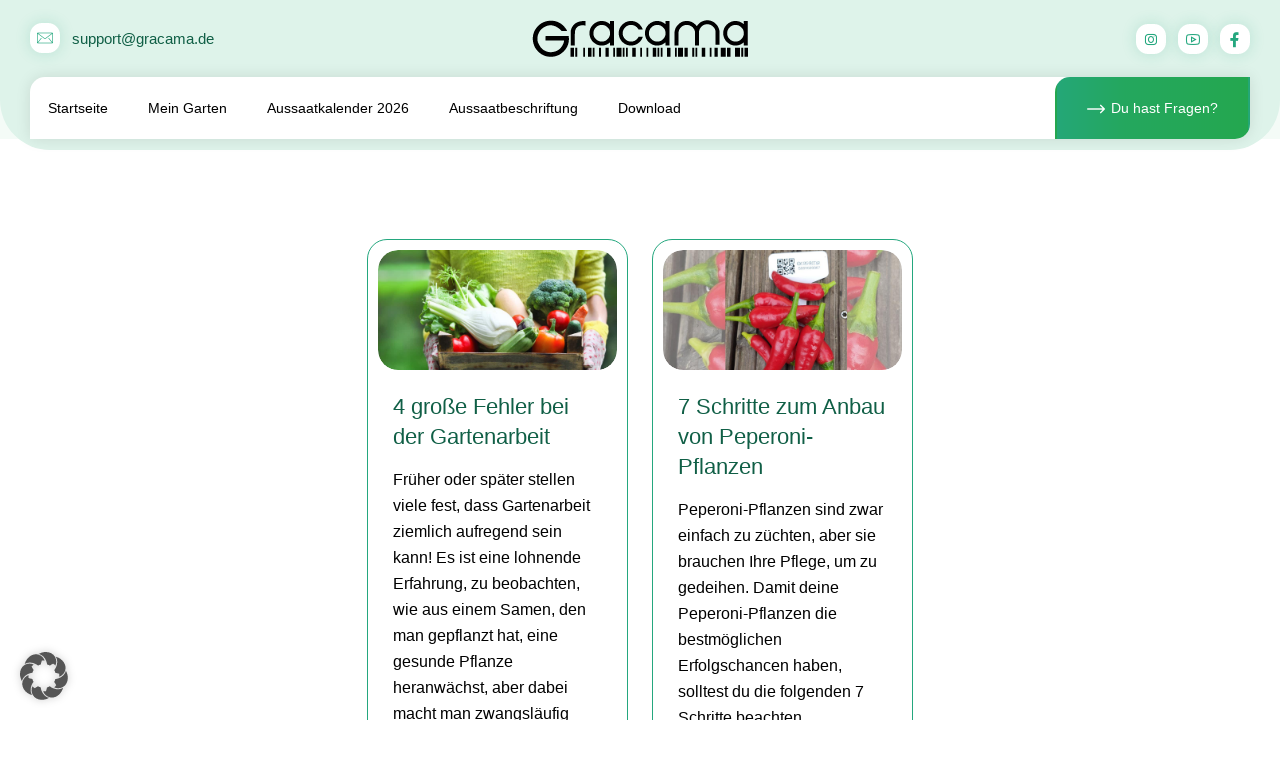

--- FILE ---
content_type: text/html; charset=UTF-8
request_url: https://garten.gracama.de/tag/januar/
body_size: 10551
content:
<!DOCTYPE html>
<html ng-app="gracamaApp" lang="de">
<head>
    <meta charset="UTF-8">
    <meta http-equiv="X-UA-Compatible" content="IE=edge">
    <meta name="viewport" content="width=device-width, initial-scale=1, shrink-to-fit=no">
<meta name='robots' content='index, follow, max-image-preview:large, max-snippet:-1, max-video-preview:-1' />

	<!-- This site is optimized with the Yoast SEO plugin v26.8 - https://yoast.com/product/yoast-seo-wordpress/ -->
	<title>Januar Archive - GRACAMA</title>
	<link rel="canonical" href="https://garten.gracama.de/tag/januar/" />
	<meta property="og:locale" content="de_DE" />
	<meta property="og:type" content="article" />
	<meta property="og:title" content="Januar Archive - GRACAMA" />
	<meta property="og:url" content="https://garten.gracama.de/tag/januar/" />
	<meta property="og:site_name" content="GRACAMA" />
	<meta name="twitter:card" content="summary_large_image" />
	<script type="application/ld+json" class="yoast-schema-graph">{"@context":"https://schema.org","@graph":[{"@type":"CollectionPage","@id":"https://garten.gracama.de/tag/januar/","url":"https://garten.gracama.de/tag/januar/","name":"Januar Archive - GRACAMA","isPartOf":{"@id":"https://garten.gracama.de/#website"},"primaryImageOfPage":{"@id":"https://garten.gracama.de/tag/januar/#primaryimage"},"image":{"@id":"https://garten.gracama.de/tag/januar/#primaryimage"},"thumbnailUrl":"https://garten.gracama.de/media/006_4-grosse-fehler-bei-der-gartenarbeit.min_.jpg","breadcrumb":{"@id":"https://garten.gracama.de/tag/januar/#breadcrumb"},"inLanguage":"de"},{"@type":"ImageObject","inLanguage":"de","@id":"https://garten.gracama.de/tag/januar/#primaryimage","url":"https://garten.gracama.de/media/006_4-grosse-fehler-bei-der-gartenarbeit.min_.jpg","contentUrl":"https://garten.gracama.de/media/006_4-grosse-fehler-bei-der-gartenarbeit.min_.jpg","width":1200,"height":600},{"@type":"BreadcrumbList","@id":"https://garten.gracama.de/tag/januar/#breadcrumb","itemListElement":[{"@type":"ListItem","position":1,"name":"Startseite","item":"https://garten.gracama.de/"},{"@type":"ListItem","position":2,"name":"Januar"}]},{"@type":"WebSite","@id":"https://garten.gracama.de/#website","url":"https://garten.gracama.de/","name":"GRACAMA","description":"","potentialAction":[{"@type":"SearchAction","target":{"@type":"EntryPoint","urlTemplate":"https://garten.gracama.de/?s={search_term_string}"},"query-input":{"@type":"PropertyValueSpecification","valueRequired":true,"valueName":"search_term_string"}}],"inLanguage":"de"}]}</script>
	<!-- / Yoast SEO plugin. -->


<style id='wp-img-auto-sizes-contain-inline-css' type='text/css'>
img:is([sizes=auto i],[sizes^="auto," i]){contain-intrinsic-size:3000px 1500px}
/*# sourceURL=wp-img-auto-sizes-contain-inline-css */
</style>
<link rel='stylesheet' id='ng-table.min.css-css' href='https://garten.gracama.de/wp-content/themes/wp-gracama-2/inc/assets/js/ng-table/bundles/ng-table.min.css?ver=3.0.1' type='text/css' media='all' />
<link rel='stylesheet' id='gr_article_library_css-css' href='https://garten.gracama.de/wp-content/plugins/gracama-article/assets/style.css?ver=1.3' type='text/css' media='all' />
<link rel='stylesheet' id='mci-footnotes-jquery-tooltips-pagelayout-none-css' href='https://garten.gracama.de/wp-content/plugins/footnotes/css/footnotes-jqttbrpl0.min.css?ver=2.7.3' type='text/css' media='all' />
<link rel='stylesheet' id='wp-block-library-css' href='https://garten.gracama.de/wp-includes/css/dist/block-library/style.min.css?ver=6.9' type='text/css' media='all' />
<style id='global-styles-inline-css' type='text/css'>
:root{--wp--preset--aspect-ratio--square: 1;--wp--preset--aspect-ratio--4-3: 4/3;--wp--preset--aspect-ratio--3-4: 3/4;--wp--preset--aspect-ratio--3-2: 3/2;--wp--preset--aspect-ratio--2-3: 2/3;--wp--preset--aspect-ratio--16-9: 16/9;--wp--preset--aspect-ratio--9-16: 9/16;--wp--preset--color--black: #000000;--wp--preset--color--cyan-bluish-gray: #abb8c3;--wp--preset--color--white: #ffffff;--wp--preset--color--pale-pink: #f78da7;--wp--preset--color--vivid-red: #cf2e2e;--wp--preset--color--luminous-vivid-orange: #ff6900;--wp--preset--color--luminous-vivid-amber: #fcb900;--wp--preset--color--light-green-cyan: #7bdcb5;--wp--preset--color--vivid-green-cyan: #00d084;--wp--preset--color--pale-cyan-blue: #8ed1fc;--wp--preset--color--vivid-cyan-blue: #0693e3;--wp--preset--color--vivid-purple: #9b51e0;--wp--preset--gradient--vivid-cyan-blue-to-vivid-purple: linear-gradient(135deg,rgb(6,147,227) 0%,rgb(155,81,224) 100%);--wp--preset--gradient--light-green-cyan-to-vivid-green-cyan: linear-gradient(135deg,rgb(122,220,180) 0%,rgb(0,208,130) 100%);--wp--preset--gradient--luminous-vivid-amber-to-luminous-vivid-orange: linear-gradient(135deg,rgb(252,185,0) 0%,rgb(255,105,0) 100%);--wp--preset--gradient--luminous-vivid-orange-to-vivid-red: linear-gradient(135deg,rgb(255,105,0) 0%,rgb(207,46,46) 100%);--wp--preset--gradient--very-light-gray-to-cyan-bluish-gray: linear-gradient(135deg,rgb(238,238,238) 0%,rgb(169,184,195) 100%);--wp--preset--gradient--cool-to-warm-spectrum: linear-gradient(135deg,rgb(74,234,220) 0%,rgb(151,120,209) 20%,rgb(207,42,186) 40%,rgb(238,44,130) 60%,rgb(251,105,98) 80%,rgb(254,248,76) 100%);--wp--preset--gradient--blush-light-purple: linear-gradient(135deg,rgb(255,206,236) 0%,rgb(152,150,240) 100%);--wp--preset--gradient--blush-bordeaux: linear-gradient(135deg,rgb(254,205,165) 0%,rgb(254,45,45) 50%,rgb(107,0,62) 100%);--wp--preset--gradient--luminous-dusk: linear-gradient(135deg,rgb(255,203,112) 0%,rgb(199,81,192) 50%,rgb(65,88,208) 100%);--wp--preset--gradient--pale-ocean: linear-gradient(135deg,rgb(255,245,203) 0%,rgb(182,227,212) 50%,rgb(51,167,181) 100%);--wp--preset--gradient--electric-grass: linear-gradient(135deg,rgb(202,248,128) 0%,rgb(113,206,126) 100%);--wp--preset--gradient--midnight: linear-gradient(135deg,rgb(2,3,129) 0%,rgb(40,116,252) 100%);--wp--preset--font-size--small: 13px;--wp--preset--font-size--medium: 20px;--wp--preset--font-size--large: 36px;--wp--preset--font-size--x-large: 42px;--wp--preset--spacing--20: 0.44rem;--wp--preset--spacing--30: 0.67rem;--wp--preset--spacing--40: 1rem;--wp--preset--spacing--50: 1.5rem;--wp--preset--spacing--60: 2.25rem;--wp--preset--spacing--70: 3.38rem;--wp--preset--spacing--80: 5.06rem;--wp--preset--shadow--natural: 6px 6px 9px rgba(0, 0, 0, 0.2);--wp--preset--shadow--deep: 12px 12px 50px rgba(0, 0, 0, 0.4);--wp--preset--shadow--sharp: 6px 6px 0px rgba(0, 0, 0, 0.2);--wp--preset--shadow--outlined: 6px 6px 0px -3px rgb(255, 255, 255), 6px 6px rgb(0, 0, 0);--wp--preset--shadow--crisp: 6px 6px 0px rgb(0, 0, 0);}:where(.is-layout-flex){gap: 0.5em;}:where(.is-layout-grid){gap: 0.5em;}body .is-layout-flex{display: flex;}.is-layout-flex{flex-wrap: wrap;align-items: center;}.is-layout-flex > :is(*, div){margin: 0;}body .is-layout-grid{display: grid;}.is-layout-grid > :is(*, div){margin: 0;}:where(.wp-block-columns.is-layout-flex){gap: 2em;}:where(.wp-block-columns.is-layout-grid){gap: 2em;}:where(.wp-block-post-template.is-layout-flex){gap: 1.25em;}:where(.wp-block-post-template.is-layout-grid){gap: 1.25em;}.has-black-color{color: var(--wp--preset--color--black) !important;}.has-cyan-bluish-gray-color{color: var(--wp--preset--color--cyan-bluish-gray) !important;}.has-white-color{color: var(--wp--preset--color--white) !important;}.has-pale-pink-color{color: var(--wp--preset--color--pale-pink) !important;}.has-vivid-red-color{color: var(--wp--preset--color--vivid-red) !important;}.has-luminous-vivid-orange-color{color: var(--wp--preset--color--luminous-vivid-orange) !important;}.has-luminous-vivid-amber-color{color: var(--wp--preset--color--luminous-vivid-amber) !important;}.has-light-green-cyan-color{color: var(--wp--preset--color--light-green-cyan) !important;}.has-vivid-green-cyan-color{color: var(--wp--preset--color--vivid-green-cyan) !important;}.has-pale-cyan-blue-color{color: var(--wp--preset--color--pale-cyan-blue) !important;}.has-vivid-cyan-blue-color{color: var(--wp--preset--color--vivid-cyan-blue) !important;}.has-vivid-purple-color{color: var(--wp--preset--color--vivid-purple) !important;}.has-black-background-color{background-color: var(--wp--preset--color--black) !important;}.has-cyan-bluish-gray-background-color{background-color: var(--wp--preset--color--cyan-bluish-gray) !important;}.has-white-background-color{background-color: var(--wp--preset--color--white) !important;}.has-pale-pink-background-color{background-color: var(--wp--preset--color--pale-pink) !important;}.has-vivid-red-background-color{background-color: var(--wp--preset--color--vivid-red) !important;}.has-luminous-vivid-orange-background-color{background-color: var(--wp--preset--color--luminous-vivid-orange) !important;}.has-luminous-vivid-amber-background-color{background-color: var(--wp--preset--color--luminous-vivid-amber) !important;}.has-light-green-cyan-background-color{background-color: var(--wp--preset--color--light-green-cyan) !important;}.has-vivid-green-cyan-background-color{background-color: var(--wp--preset--color--vivid-green-cyan) !important;}.has-pale-cyan-blue-background-color{background-color: var(--wp--preset--color--pale-cyan-blue) !important;}.has-vivid-cyan-blue-background-color{background-color: var(--wp--preset--color--vivid-cyan-blue) !important;}.has-vivid-purple-background-color{background-color: var(--wp--preset--color--vivid-purple) !important;}.has-black-border-color{border-color: var(--wp--preset--color--black) !important;}.has-cyan-bluish-gray-border-color{border-color: var(--wp--preset--color--cyan-bluish-gray) !important;}.has-white-border-color{border-color: var(--wp--preset--color--white) !important;}.has-pale-pink-border-color{border-color: var(--wp--preset--color--pale-pink) !important;}.has-vivid-red-border-color{border-color: var(--wp--preset--color--vivid-red) !important;}.has-luminous-vivid-orange-border-color{border-color: var(--wp--preset--color--luminous-vivid-orange) !important;}.has-luminous-vivid-amber-border-color{border-color: var(--wp--preset--color--luminous-vivid-amber) !important;}.has-light-green-cyan-border-color{border-color: var(--wp--preset--color--light-green-cyan) !important;}.has-vivid-green-cyan-border-color{border-color: var(--wp--preset--color--vivid-green-cyan) !important;}.has-pale-cyan-blue-border-color{border-color: var(--wp--preset--color--pale-cyan-blue) !important;}.has-vivid-cyan-blue-border-color{border-color: var(--wp--preset--color--vivid-cyan-blue) !important;}.has-vivid-purple-border-color{border-color: var(--wp--preset--color--vivid-purple) !important;}.has-vivid-cyan-blue-to-vivid-purple-gradient-background{background: var(--wp--preset--gradient--vivid-cyan-blue-to-vivid-purple) !important;}.has-light-green-cyan-to-vivid-green-cyan-gradient-background{background: var(--wp--preset--gradient--light-green-cyan-to-vivid-green-cyan) !important;}.has-luminous-vivid-amber-to-luminous-vivid-orange-gradient-background{background: var(--wp--preset--gradient--luminous-vivid-amber-to-luminous-vivid-orange) !important;}.has-luminous-vivid-orange-to-vivid-red-gradient-background{background: var(--wp--preset--gradient--luminous-vivid-orange-to-vivid-red) !important;}.has-very-light-gray-to-cyan-bluish-gray-gradient-background{background: var(--wp--preset--gradient--very-light-gray-to-cyan-bluish-gray) !important;}.has-cool-to-warm-spectrum-gradient-background{background: var(--wp--preset--gradient--cool-to-warm-spectrum) !important;}.has-blush-light-purple-gradient-background{background: var(--wp--preset--gradient--blush-light-purple) !important;}.has-blush-bordeaux-gradient-background{background: var(--wp--preset--gradient--blush-bordeaux) !important;}.has-luminous-dusk-gradient-background{background: var(--wp--preset--gradient--luminous-dusk) !important;}.has-pale-ocean-gradient-background{background: var(--wp--preset--gradient--pale-ocean) !important;}.has-electric-grass-gradient-background{background: var(--wp--preset--gradient--electric-grass) !important;}.has-midnight-gradient-background{background: var(--wp--preset--gradient--midnight) !important;}.has-small-font-size{font-size: var(--wp--preset--font-size--small) !important;}.has-medium-font-size{font-size: var(--wp--preset--font-size--medium) !important;}.has-large-font-size{font-size: var(--wp--preset--font-size--large) !important;}.has-x-large-font-size{font-size: var(--wp--preset--font-size--x-large) !important;}
/*# sourceURL=global-styles-inline-css */
</style>

<style id='classic-theme-styles-inline-css' type='text/css'>
/*! This file is auto-generated */
.wp-block-button__link{color:#fff;background-color:#32373c;border-radius:9999px;box-shadow:none;text-decoration:none;padding:calc(.667em + 2px) calc(1.333em + 2px);font-size:1.125em}.wp-block-file__button{background:#32373c;color:#fff;text-decoration:none}
/*# sourceURL=/wp-includes/css/classic-themes.min.css */
</style>
<link rel='stylesheet' id='contact-form-7-css' href='https://garten.gracama.de/wp-content/plugins/contact-form-7/includes/css/styles.css?ver=6.1.4' type='text/css' media='all' />
<link rel='stylesheet' id='bwg_fonts-css' href='https://garten.gracama.de/wp-content/plugins/photo-gallery/css/bwg-fonts/fonts.css?ver=0.0.1' type='text/css' media='all' />
<link rel='stylesheet' id='sumoselect-css' href='https://garten.gracama.de/wp-content/plugins/photo-gallery/css/sumoselect.min.css?ver=3.0.3' type='text/css' media='all' />
<link rel='stylesheet' id='mCustomScrollbar-css' href='https://garten.gracama.de/wp-content/plugins/photo-gallery/css/jquery.mCustomScrollbar.min.css?ver=2.5.75' type='text/css' media='all' />
<link rel='stylesheet' id='bwg_frontend-css' href='https://garten.gracama.de/wp-content/plugins/photo-gallery/css/styles.min.css?ver=2.5.75' type='text/css' media='all' />
<link rel='stylesheet' id='url-shortify-css' href='https://garten.gracama.de/wp-content/plugins/url-shortify/lite/dist/styles/url-shortify.css?ver=1.12.1' type='text/css' media='all' />
<link rel='stylesheet' id='custom-style.css-css' href='https://garten.gracama.de/wp-content/themes/wp-gracama-2/custom-style.css?2210131133&#038;ver=6.9' type='text/css' media='all' />
<link rel='stylesheet' id='bootstrap.min.css-css' href='https://garten.gracama.de/wp-content/themes/wp-gracama-2/assets/css/bootstrap.min.css?ver=6.9' type='text/css' media='all' />
<link rel='stylesheet' id='line-awesome.min.css-css' href='https://garten.gracama.de/wp-content/themes/wp-gracama-2/assets/css/line-awesome.min.css?ver=6.9' type='text/css' media='all' />
<link rel='stylesheet' id='flaticon.css-css' href='https://garten.gracama.de/wp-content/themes/wp-gracama-2/assets/css/flaticon.css?ver=6.9' type='text/css' media='all' />
<link rel='stylesheet' id='swiper-min.css-css' href='https://garten.gracama.de/wp-content/themes/wp-gracama-2/assets/css/swiper-min.css?ver=6.9' type='text/css' media='all' />
<link rel='stylesheet' id='odometre.css-css' href='https://garten.gracama.de/wp-content/themes/wp-gracama-2/assets/css/odometre.css?ver=6.9' type='text/css' media='all' />
<link rel='stylesheet' id='magnific-popup.css-css' href='https://garten.gracama.de/wp-content/themes/wp-gracama-2/assets/css/magnific-popup.css?ver=6.9' type='text/css' media='all' />
<link rel='stylesheet' id='style.css-css' href='https://garten.gracama.de/wp-content/themes/wp-gracama-2/assets/css/style.css?ver=6.9' type='text/css' media='all' />
<link rel='stylesheet' id='dark-theme.css-css' href='https://garten.gracama.de/wp-content/themes/wp-gracama-2/assets/css/dark-theme.css?ver=6.9' type='text/css' media='all' />
<link rel='stylesheet' id='borlabs-cookie-custom-css' href='https://garten.gracama.de/wp-content/cache/borlabs-cookie/1/borlabs-cookie-1-de.css?ver=3.3.23-85' type='text/css' media='all' />
<link rel='stylesheet' id='jquery-ui-smoothness-css' href='https://garten.gracama.de/wp-content/plugins/contact-form-7/includes/js/jquery-ui/themes/smoothness/jquery-ui.min.css?ver=1.12.1' type='text/css' media='screen' />
<script type="text/javascript" src="https://garten.gracama.de/wp-content/themes/wp-gracama-2/inc/assets/js/angular.min.js?ver=1.8.2" id="angularjs.js-js"></script>
<script type="text/javascript" src="https://garten.gracama.de/wp-content/themes/wp-gracama-2/inc/assets/js/ng-table/bundles/ng-table.min.js?ver=3.0.1" id="ng-table.min.js-js"></script>
<script type="text/javascript" src="https://garten.gracama.de/wp-content/themes/wp-gracama-2/inc/assets/js/angular-dynamic-number/release/dynamic-number.min.js?ver=1.0.0" id="dynamic-number.min.js-js"></script>
<script type="text/javascript" src="https://garten.gracama.de/wp-includes/js/jquery/jquery.min.js?ver=3.7.1" id="jquery-core-js"></script>
<script type="text/javascript" src="https://garten.gracama.de/wp-includes/js/jquery/jquery-migrate.min.js?ver=3.4.1" id="jquery-migrate-js"></script>
<script type="text/javascript" src="https://garten.gracama.de/wp-content/plugins/gracama-article/assets/script.js?ver=20240202" id="gr_article_library_js-js"></script>
<script type="text/javascript" src="https://garten.gracama.de/wp-content/plugins/footnotes/js/jquery.tools.min.js?ver=1.2.7.redacted.2" id="mci-footnotes-jquery-tools-js"></script>
<script type="text/javascript" src="https://garten.gracama.de/wp-content/plugins/photo-gallery/js/jquery.sumoselect.min.js?ver=3.0.3" id="sumoselect-js"></script>
<script type="text/javascript" src="https://garten.gracama.de/wp-content/plugins/photo-gallery/js/jquery.mobile.min.js?ver=1.4.5" id="jquery-mobile-js"></script>
<script type="text/javascript" src="https://garten.gracama.de/wp-content/plugins/photo-gallery/js/jquery.mCustomScrollbar.concat.min.js?ver=2.5.75" id="mCustomScrollbar-js"></script>
<script type="text/javascript" src="https://garten.gracama.de/wp-content/plugins/photo-gallery/js/jquery.fullscreen-0.4.1.min.js?ver=0.4.1" id="jquery-fullscreen-js"></script>
<script type="text/javascript" id="bwg_frontend-js-extra">
/* <![CDATA[ */
var bwg_objectsL10n = {"bwg_field_required":"field is required.","bwg_mail_validation":"Dies ist keine g\u00fcltige E-Mail-Adresse.","bwg_search_result":"Es gibt keine Bilder, die ihrer Suche entsprechen.","bwg_select_tag":"Select Tag","bwg_order_by":"Order By","bwg_search":"Suchen","bwg_show_ecommerce":"Show Ecommerce","bwg_hide_ecommerce":"Hide Ecommerce","bwg_show_comments":"Kommentare anzeigen ","bwg_hide_comments":"Kommentare ausblenden ","bwg_restore":"Wiederherstellen","bwg_maximize":"Maximieren","bwg_fullscreen":"Vollbild","bwg_exit_fullscreen":"Vollbildmodus beenden","bwg_search_tag":"SEARCH...","bwg_tag_no_match":"No tags found","bwg_all_tags_selected":"All tags selected","bwg_tags_selected":"tags selected","play":"Wiedergabe","pause":"Pause","is_pro":"1","bwg_play":"Wiedergabe","bwg_pause":"Pause","bwg_hide_info":"Info ausblenden","bwg_show_info":"Info anzeigen","bwg_hide_rating":"Bewertung ausblenden","bwg_show_rating":"Bewertung anzeigen","ok":"Ok","cancel":"Abbrechen","select_all":"Alle ausw\u00e4hlen","lazy_load":"0","lazy_loader":"https://garten.gracama.de/wp-content/plugins/photo-gallery/images/ajax_loader.png","front_ajax":"0","bwg_tag_see_all":"see all tags","bwg_tag_see_less":"see less tags"};
//# sourceURL=bwg_frontend-js-extra
/* ]]> */
</script>
<script type="text/javascript" src="https://garten.gracama.de/wp-content/plugins/photo-gallery/js/scripts.min.js?ver=2.5.75" id="bwg_frontend-js"></script>
<script type="text/javascript" id="url-shortify-js-extra">
/* <![CDATA[ */
var usParams = {"ajaxurl":"https://garten.gracama.de/wp-admin/admin-ajax.php"};
//# sourceURL=url-shortify-js-extra
/* ]]> */
</script>
<script type="text/javascript" src="https://garten.gracama.de/wp-content/plugins/url-shortify/lite/dist/scripts/url-shortify.js?ver=1.12.1" id="url-shortify-js"></script>
<script data-no-optimize="1" data-no-minify="1" data-cfasync="false" type="text/javascript" src="https://garten.gracama.de/wp-content/cache/borlabs-cookie/1/borlabs-cookie-config-de.json.js?ver=3.3.23-96" id="borlabs-cookie-config-js"></script>
<script data-no-optimize="1" data-no-minify="1" data-cfasync="false" type="text/javascript" src="https://garten.gracama.de/wp-content/plugins/borlabs-cookie/assets/javascript/borlabs-cookie-prioritize.min.js?ver=3.3.23" id="borlabs-cookie-prioritize-js"></script>
<!-- This site is embedding videos using the Videojs HTML5 Player plugin v1.1.13 - http://wphowto.net/videojs-html5-player-for-wordpress-757 --><link rel="pingback" href="https://garten.gracama.de/xmlrpc.php">    <style type="text/css">
        #page-sub-header { background: #fff; }
    </style>
    <link rel="icon" href="https://garten.gracama.de/media/cropped-icon-smartphone-app-32x32.png" sizes="32x32" />
<link rel="icon" href="https://garten.gracama.de/media/cropped-icon-smartphone-app-192x192.png" sizes="192x192" />
<link rel="apple-touch-icon" href="https://garten.gracama.de/media/cropped-icon-smartphone-app-180x180.png" />
<meta name="msapplication-TileImage" content="https://garten.gracama.de/media/cropped-icon-smartphone-app-270x270.png" />
<style>.shorten_url { 
	   padding: 10px 10px 10px 10px ; 
	   border: 1px solid #AAAAAA ; 
	   background-color: #EEEEEE ;
}</style>
<style type="text/css" media="all">
.footnotes_reference_container {margin-top: 24px !important; margin-bottom: 0px !important;}
.footnote_container_prepare > p {border-bottom: 1px solid #aaaaaa !important;}
.footnote_tooltip { font-size: 13px !important; color: #000000 !important; background-color: #ffffff !important; border-width: 1px !important; border-style: solid !important; border-color: #cccc99 !important; -webkit-box-shadow: 2px 2px 11px #666666; -moz-box-shadow: 2px 2px 11px #666666; box-shadow: 2px 2px 11px #666666; max-width: 450px !important;}


</style>
</head>

<body class="archive tag tag-januar tag-19 wp-theme-wp-gracama-2 group-blog hfeed">

<!--Preloader starts-->
<div class="preloader js-preloader">
    <img src="https://garten.gracama.de/wp-content/themes/wp-gracama-2/assets/img/preloader.gif" alt="Image">
</div>
<!--Preloader ends-->



<!-- page wrapper Start -->
<div class="page-wrapper ">
    <a class="skip-link screen-reader-text" href="#content">Skip to content</a>
        <!-- Header  Start -->
    <header class="header-wrap style2 bg-narvik navbar-light">
        <div class="header-top">
            <div class="close-header-top xl-none">
                <button type="button"><i class="las la-times"></i></button>
            </div>
            <div class="container-fluid container-full">
                <div class="row align-items-center">
                    <div class="col-xl-4 col-lg-12">
                        <div class="header-contact-item">
                            <div class="contact-item">
                                <div class="contact-icon">
                                    <i class="flaticon-mail"></i>
                                </div>
                                <div class="contact-text">
                                    <a href="mailto:support@gracama.de">support@gracama.de</a>
                                </div>
                            </div>
                        </div>
                    </div>
                    <div class="col-xl-4 col-lg-12 text-center lg-none">
                        <a href="https://garten.gracama.de" class="logo" alt="Zur Startseite">
                            <img class="logo-dark" src="https://garten.gracama.de/media/Logo-GRACAMA.inverse.final_.png" alt="Logo von GRACAMA">
                            <img class="logo-light" src="https://garten.gracama.de/media/Logo-GRACAMA.final.png" alt="Logo von GRACAMA">
                        </a>
                    </div>
                    <div class="col-xl-4 col-lg-12 text-xl-end">
                        <ul class="social-profile style1 list-style">
                            <li><a target="_blank" href="https://www.instagram.com/gracama.meingarten" title="GRACAMA auf Instagram"> <i class="lab la-instagram"></i> </a></li>
                            <li><a target="_blank" href="https://www.youtube.com/@gracama.meingarten" title="GRACAMA auf YouTube"> <i class="lab la-youtube"></i> </a></li>                            
                            <li><a target="_blank" href="https://www.facebook.com/GRACAMA.de/" title="GRACAMA auf Facebook"><i class="lab la-facebook-f"></i> </a></li>
                        </ul>
                    </div>
                    <div class="header-bottom-right xl-none">
                        <a href="quote.html" class="btn style1"><i class="flaticon-right-arrow"></i> Stell eine Frage</a>
                    </div>
                </div>
            </div>
        </div>
        <div class="container-fluid container-full">
            <div class="header-bottom">
                <div class="row align-items-center">
                    <div class="col-lg-6 col-md-6 col-6 xl-none">
                        <a href="https://garten.gracama.de" class="logo">
                            <img class="logo-dark" src="https://garten.gracama.de/media/Logo-GRACAMA.inverse.final_.png" alt="GRACAMA">
                            <img class="logo-light" src="https://garten.gracama.de/media/Logo-GRACAMA.final.png" alt="GRACAMA">
                        </a>
                    </div>
                    <div class="col-xl-8 col-lg-6 col-md-6 col-6 ">
                        <div class="main-menu-wrap style2">
                            <div class="menu-close xl-none">
                                <a href="javascript:void(0)"><i class="las la-times"></i></a>
                            </div>
                            <div id="menu" class="has-children"><ul id="menu-menue-top" class="main-menu list-style"><li itemscope="itemscope" itemtype="https://www.schema.org/SiteNavigationElement" id="menu-item-12" class="menu-item menu-item-type-post_type menu-item-object-page menu-item-home menu-item-12 nav-item"><a title="Startseite" href="https://garten.gracama.de/" class="nav-link">Startseite</a></li>
<li itemscope="itemscope" itemtype="https://www.schema.org/SiteNavigationElement" id="menu-item-118" class="menu-item menu-item-type-post_type menu-item-object-page menu-item-118 nav-item"><a title="Mein Garten" href="https://garten.gracama.de/mein-garten/" class="nav-link">Mein Garten</a></li>
<li itemscope="itemscope" itemtype="https://www.schema.org/SiteNavigationElement" id="menu-item-1409" class="menu-item menu-item-type-post_type menu-item-object-page menu-item-1409 nav-item"><a title="Aussaatkalender 2026" href="https://garten.gracama.de/aussaatkalender/" class="nav-link">Aussaatkalender 2026</a></li>
<li itemscope="itemscope" itemtype="https://www.schema.org/SiteNavigationElement" id="menu-item-1557" class="menu-item menu-item-type-post_type menu-item-object-page menu-item-1557 nav-item"><a title="Aussaatbeschriftung" href="https://garten.gracama.de/gracama-meine-pflanzen/" class="nav-link">Aussaatbeschriftung</a></li>
<li itemscope="itemscope" itemtype="https://www.schema.org/SiteNavigationElement" id="menu-item-734" class="menu-item menu-item-type-post_type menu-item-object-page menu-item-734 nav-item"><a title="Download" href="https://garten.gracama.de/download/" class="nav-link">Download</a></li>
</ul></div>                        </div>
                        <div class="mobile-bar-wrap">
                            <div class="mobile-top-bar xl-none">
                                <span></span>
                                <span></span>
                                <span></span>
                            </div>
                            <div class="mobile-menu xl-none">
                                <a href="javascript:void(0)"><i class="las la-bars"></i></a>
                            </div>
                        </div>
                    </div>
                    <div class="col-xl-4 lg-none">
                        <div class="header-bottom-right">
                            <a href="/kontakt/" class="btn style1"><i class="flaticon-right-arrow"></i> Du hast Fragen?</a>
                        </div>
                    </div>
                </div>
            </div>
        </div>
    </header>
    <!-- Header  end -->


	<div id="content" class="site-content">
        
<!-- Blog section start -->
<section class="blog-wrap ptb-100">
	<div class="container">
				<div class="row">
				<div class="col-lg-12">
					<div class="row justify-content-center">
						<div class="col-lg-3 col-md-3" id="post-1887">
	<div class="blog-card style1">
		<a href="blog-details-left-sidebar.html" class="blog-img">
			<img width="1200" height="600" src="https://garten.gracama.de/media/006_4-grosse-fehler-bei-der-gartenarbeit.min_.jpg" class="attachment-post-thumbnail size-post-thumbnail wp-post-image" alt="" decoding="async" fetchpriority="high" srcset="https://garten.gracama.de/media/006_4-grosse-fehler-bei-der-gartenarbeit.min_.jpg 1200w, https://garten.gracama.de/media/006_4-grosse-fehler-bei-der-gartenarbeit.min_-300x150.jpg 300w, https://garten.gracama.de/media/006_4-grosse-fehler-bei-der-gartenarbeit.min_-1024x512.jpg 1024w, https://garten.gracama.de/media/006_4-grosse-fehler-bei-der-gartenarbeit.min_-768x384.jpg 768w" sizes="(max-width: 1200px) 100vw, 1200px" />		</a>
		<div class="blog-info">
			<h3 class="blog-title"><a href="https://garten.gracama.de/gartentipps/4-grosse-fehler-bei-der-gartenarbeit/" rel="bookmark">4 große Fehler bei der Gartenarbeit</a></h3>			<p><p>Früher oder später stellen viele fest, dass Gartenarbeit ziemlich aufregend sein kann! Es ist eine lohnende Erfahrung, zu beobachten, wie aus einem Samen, den man gepflanzt hat, eine gesunde Pflanze heranwächst, aber dabei macht man zwangsläufig einige Fehler.</p>
</p>
		
					</div>
	</div>
</div><div class="col-lg-3 col-md-3" id="post-627">
	<div class="blog-card style1">
		<a href="blog-details-left-sidebar.html" class="blog-img">
			<img width="1200" height="600" src="https://garten.gracama.de/media/7-schritte-zum-anbau-von-peperoni-pflanzen-1200x600-1.jpg" class="attachment-post-thumbnail size-post-thumbnail wp-post-image" alt="" decoding="async" srcset="https://garten.gracama.de/media/7-schritte-zum-anbau-von-peperoni-pflanzen-1200x600-1.jpg 1200w, https://garten.gracama.de/media/7-schritte-zum-anbau-von-peperoni-pflanzen-1200x600-1-300x150.jpg 300w, https://garten.gracama.de/media/7-schritte-zum-anbau-von-peperoni-pflanzen-1200x600-1-1024x512.jpg 1024w, https://garten.gracama.de/media/7-schritte-zum-anbau-von-peperoni-pflanzen-1200x600-1-768x384.jpg 768w" sizes="(max-width: 1200px) 100vw, 1200px" />		</a>
		<div class="blog-info">
			<h3 class="blog-title"><a href="https://garten.gracama.de/gartentipps/7-schritte-zum-anbau-von-peperoni-pflanzen/" rel="bookmark">7 Schritte zum Anbau von Peperoni-Pflanzen</a></h3>			<p><p>Peperoni-Pflanzen sind zwar einfach zu züchten, aber sie brauchen Ihre Pflege, um zu gedeihen. Damit deine Peperoni-Pflanzen die bestmöglichen Erfolgschancen haben, solltest du die folgenden 7 Schritte beachten.</p>
</p>
		
					</div>
	</div>
</div>					</div>
					<div class="page-navigation">
						<div class="row">
							<div class="col-lg-12 ">
															</div>
						</div>
					</div>
				</div>
			</div>
			</div>
</section>
<!-- Blog section end -->

	<!-- Footer  start -->
	<footer class="footer-wrap style2 navbar-light">
		<div class="footer-top pt-100 pb-70">
			<img src="https://garten.gracama.de/wp-content/themes/wp-gracama-2/assets/img/tub.svg" alt="" class="section-img style2 md-none">
			<img src="https://garten.gracama.de/wp-content/themes/wp-gracama-2/assets/img/footer-tree.svg" alt="" class="footer-shape-1 md-none">
			<div class="container">
				<div class="row">
					<div class="col-xl-4 col-lg-4 col-md-4">
						<div class="footer-widget ">
							<h2 class="footer-widget-title sm-title">
								Erklärvideos
							</h2>
							<div class="menu-menue-footer-3-container"><ul id="menu-menue-footer-3" class="footer-menu  list-style"><li id="menu-item-1469" class="menu-item menu-item-type-post_type menu-item-object-page menu-item-1469"><a href="https://garten.gracama.de/aussaatkalender-pdf/">Aussaatkalender 2026 PDF</a></li>
<li id="menu-item-1471" class="menu-item menu-item-type-post_type menu-item-object-page menu-item-1471"><a href="https://garten.gracama.de/aussaatkalender/">Aussaatkalender 2025 App</a></li>
<li id="menu-item-237" class="menu-item menu-item-type-post_type menu-item-object-page menu-item-237"><a href="https://garten.gracama.de/mischkultur-planer/">Mischkultur Planer</a></li>
<li id="menu-item-1472" class="menu-item menu-item-type-post_type menu-item-object-page menu-item-1472"><a href="https://garten.gracama.de/gracama-meine-pflanzen/">Aussaatbeschriftung</a></li>
<li id="menu-item-76" class="menu-item menu-item-type-custom menu-item-object-custom menu-item-76"><a href="https://www.internetagentur-grosser.de/etikettierloesungen/">Etikettendruck</a></li>
<li id="menu-item-653" class="menu-item menu-item-type-post_type menu-item-object-page menu-item-653"><a href="https://garten.gracama.de/helpdesk/">Wissensdatenbank</a></li>
<li id="menu-item-2046" class="menu-item menu-item-type-custom menu-item-object-custom menu-item-2046"><a href="https://garten.gracama.de/ebook-01-der-richtige-boden-fuer-den-gemueseanbau-als-ebook/">Der richtige Boden für den Gemüseanbau als E-Book</a></li>
</ul></div> 
						</div>
					</div>
					<div class="col-xl-4 col-lg-4 col-md-4">
						<div class="footer-widget ">
							<h2 class="footer-widget-title sm-title">
								Produkte
							</h2>
							<div class="menu-menue-footer-2-container"><ul id="menu-menue-footer-2" class="footer-menu  list-style"><li id="menu-item-532" class="menu-item menu-item-type-post_type menu-item-object-page menu-item-532"><a href="https://garten.gracama.de/gracama-mein-gemuesebeet-assistent/">GRACAMA® Mein Gemüsebeet – Assistent</a></li>
<li id="menu-item-1341" class="menu-item menu-item-type-post_type menu-item-object-page menu-item-1341"><a href="https://garten.gracama.de/gracama-meine-pflanzen/">GRACAMA® Meine Pflanzen</a></li>
<li id="menu-item-123" class="menu-item menu-item-type-post_type menu-item-object-page menu-item-123"><a href="https://garten.gracama.de/mein-garten/">GRACAMA® Mein Garten</a></li>
<li id="menu-item-74" class="menu-item menu-item-type-post_type menu-item-object-page menu-item-74"><a href="https://garten.gracama.de/cooperations/">GRACAMA® Cooperations</a></li>
<li id="menu-item-547" class="menu-item menu-item-type-post_type menu-item-object-page menu-item-547"><a href="https://garten.gracama.de/gracama-mein-blumenbeet-assistent/">GRACAMA® Mein Blumenbeet – Assistent</a></li>
<li id="menu-item-557" class="menu-item menu-item-type-post_type menu-item-object-page menu-item-557"><a href="https://garten.gracama.de/gracama-individual/">GRACAMA® Individual</a></li>
</ul></div> 
						</div>
					</div>
					<div class="col-xl-4 col-lg-4 col-md-4">
						<div class="footer-widget">
							<h2 class="footer-widget-title  sm-title">
							Allgemeines
							</h2>
							<div class="menu-menue-footer-1-container"><ul id="menu-menue-footer-1" class="footer-menu  list-style"><li id="menu-item-569" class="menu-item menu-item-type-post_type menu-item-object-page menu-item-569"><a href="https://garten.gracama.de/online-hilfe/">Online-Hilfe</a></li>
<li id="menu-item-1902" class="menu-item menu-item-type-custom menu-item-object-custom menu-item-1902"><a href="https://www.gracama.de/rechtliche-dokumente/">Rechtliche Dokumente (AGB, Nutzungsbedingungen, Datenschutz)</a></li>
<li id="menu-item-67" class="menu-item menu-item-type-post_type menu-item-object-page menu-item-67"><a href="https://garten.gracama.de/impressum/">Impressum</a></li>
<li id="menu-item-1952" class="menu-item menu-item-type-post_type menu-item-object-page menu-item-privacy-policy menu-item-1952"><a rel="privacy-policy" href="https://garten.gracama.de/datenschutz/">Datenschutzerklärung</a></li>
<li id="menu-item-128" class="menu-item menu-item-type-post_type menu-item-object-page menu-item-128"><a href="https://garten.gracama.de/bildquellen/">Bildquellen</a></li>
<li id="menu-item-559" class="menu-item menu-item-type-custom menu-item-object-custom menu-item-559"><a href="https://www.internetagentur-grosser.de/">Über uns</a></li>
<li id="menu-item-650" class="menu-item menu-item-type-post_type menu-item-object-page menu-item-650"><a href="https://garten.gracama.de/helpdesk/">Wissensdatenbank</a></li>
<li id="menu-item-966" class="menu-item menu-item-type-post_type menu-item-object-page menu-item-966"><a href="https://garten.gracama.de/content-partner/">Partner werden</a></li>
<li id="menu-item-1128" class="menu-item menu-item-type-post_type menu-item-object-page menu-item-1128"><a href="https://garten.gracama.de/newsletter-gracama-mein-garten/">Newsletter – GRACAMA Mein Garten</a></li>
<li id="menu-item-1477" class="menu-item menu-item-type-custom menu-item-object-custom menu-item-1477"><a href="https://garten.gracama.de/cookie-einstellungen/">Cookie-Einstellungen</a></li>
<li id="menu-item-1911" class="menu-item menu-item-type-custom menu-item-object-custom menu-item-1911"><a href="https://www.gracama.de/konto-loeschen/">Konto löschen</a></li>
</ul></div> 
						</div>
					</div>
				</div>
			</div>
		</div>
		<div class="footer-bottom bg-racing-green">
			<div class="container">
				<div class="row align-items-center">
					<div class="col-md-5">
						<ul class="social-profile style2 list-style">
							<li><a target="_blank" href="https://www.instagram.com/gracama.meingarten" title="GRACAMA aUf Instagram"> <i class="lab la-instagram"></i> </a></li>
							<li><a target="_blank" href="https://www.youtube.com/@gracama.meingarten" title="GRACAMA auf YouTube"> <i class="lab la-youtube"></i> </a></li>  
							<li><a target="_blank" href="https://www.facebook.com/GRACAMA.de/" title="GRACAMA auf Facebook"><i class="lab la-facebook-f"></i> </a></li>
						</ul>
					</div>
					<div class="col-md-7 text-md-end">
						<div class="copyright">
								<p><span class="las la-copyright"></span> 2026 <a href="https://garten.gracama.de">GRACAMA</a></p>
						</div>
					</div>
				</div>
			</div>
		</div>
	</footer>
	<!-- Footer  end -->
</div>
<!-- Page wrapper end -->

<script type="speculationrules">
{"prefetch":[{"source":"document","where":{"and":[{"href_matches":"/*"},{"not":{"href_matches":["/wp-*.php","/wp-admin/*","/media/*","/wp-content/*","/wp-content/plugins/*","/wp-content/themes/wp-gracama-2/*","/*\\?(.+)"]}},{"not":{"selector_matches":"a[rel~=\"nofollow\"]"}},{"not":{"selector_matches":".no-prefetch, .no-prefetch a"}}]},"eagerness":"conservative"}]}
</script>
<script type="text/javascript">
document.addEventListener( 'wpcf7mailsent', function( event ) {
	switch(event.detail.contactFormId) {
		case 612 : 
            console.log(event.detail.contactFormId + ' was found.');
            
            _paq.push(['trackGoal', 3]); 
            break;
		//case '91'  : _paq.push(['trackGoal', 1]); break;
	}    
}, false );

</script>
<script type="importmap" id="wp-importmap">
{"imports":{"borlabs-cookie-core":"https://garten.gracama.de/wp-content/plugins/borlabs-cookie/assets/javascript/borlabs-cookie.min.js?ver=3.3.23"}}
</script>
<script type="module" src="https://garten.gracama.de/wp-content/plugins/borlabs-cookie/assets/javascript/borlabs-cookie.min.js?ver=3.3.23" id="borlabs-cookie-core-js-module" data-cfasync="false" data-no-minify="1" data-no-optimize="1"></script>
<script type="module" src="https://garten.gracama.de/wp-content/plugins/borlabs-cookie/assets/javascript/borlabs-cookie-legacy-backward-compatibility.min.js?ver=3.3.23" id="borlabs-cookie-legacy-backward-compatibility-js-module"></script>
<!--googleoff: all--><div data-nosnippet data-borlabs-cookie-consent-required='true' id='BorlabsCookieBox'></div><div id='BorlabsCookieWidget' class='brlbs-cmpnt-container'></div><!--googleon: all--><script type="text/javascript" src="https://garten.gracama.de/wp-includes/js/jquery/ui/core.min.js?ver=1.13.3" id="jquery-ui-core-js"></script>
<script type="text/javascript" src="https://garten.gracama.de/wp-includes/js/jquery/ui/tooltip.min.js?ver=1.13.3" id="jquery-ui-tooltip-js"></script>
<script type="text/javascript" src="https://garten.gracama.de/wp-includes/js/dist/hooks.min.js?ver=dd5603f07f9220ed27f1" id="wp-hooks-js"></script>
<script type="text/javascript" src="https://garten.gracama.de/wp-includes/js/dist/i18n.min.js?ver=c26c3dc7bed366793375" id="wp-i18n-js"></script>
<script type="text/javascript" id="wp-i18n-js-after">
/* <![CDATA[ */
wp.i18n.setLocaleData( { 'text direction\u0004ltr': [ 'ltr' ] } );
wp.i18n.setLocaleData( { 'text direction\u0004ltr': [ 'ltr' ] } );
//# sourceURL=wp-i18n-js-after
/* ]]> */
</script>
<script type="text/javascript" src="https://garten.gracama.de/wp-content/plugins/contact-form-7/includes/swv/js/index.js?ver=6.1.4" id="swv-js"></script>
<script type="text/javascript" id="contact-form-7-js-translations">
/* <![CDATA[ */
( function( domain, translations ) {
	var localeData = translations.locale_data[ domain ] || translations.locale_data.messages;
	localeData[""].domain = domain;
	wp.i18n.setLocaleData( localeData, domain );
} )( "contact-form-7", {"translation-revision-date":"2025-10-26 03:28:49+0000","generator":"GlotPress\/4.0.3","domain":"messages","locale_data":{"messages":{"":{"domain":"messages","plural-forms":"nplurals=2; plural=n != 1;","lang":"de"},"This contact form is placed in the wrong place.":["Dieses Kontaktformular wurde an der falschen Stelle platziert."],"Error:":["Fehler:"]}},"comment":{"reference":"includes\/js\/index.js"}} );
//# sourceURL=contact-form-7-js-translations
/* ]]> */
</script>
<script type="text/javascript" id="contact-form-7-js-before">
/* <![CDATA[ */
var wpcf7 = {
    "api": {
        "root": "https:\/\/garten.gracama.de\/wp-json\/",
        "namespace": "contact-form-7\/v1"
    }
};
//# sourceURL=contact-form-7-js-before
/* ]]> */
</script>
<script type="text/javascript" src="https://garten.gracama.de/wp-content/plugins/contact-form-7/includes/js/index.js?ver=6.1.4" id="contact-form-7-js"></script>
<script type="text/javascript" src="https://garten.gracama.de/wp-content/themes/wp-gracama-2/assets/js/jquery.min.js?ver=7.5.5" id="jquery.min.js-js"></script>
<script type="text/javascript" src="https://garten.gracama.de/wp-content/themes/wp-gracama-2/assets/js/bootstrap.bundle.min.js?ver=7.5.5" id="bootstrap.bundle.min.js-js"></script>
<script type="text/javascript" src="https://garten.gracama.de/wp-content/themes/wp-gracama-2/assets/js/bootstrap-validator.js?ver=7.5.5" id="bootstrap-validator.js-js"></script>
<script type="text/javascript" src="https://garten.gracama.de/wp-content/themes/wp-gracama-2/assets/js/form-validation.js?ver=7.5.5" id="form-validation.js-js"></script>
<script type="text/javascript" src="https://garten.gracama.de/wp-content/themes/wp-gracama-2/assets/js/swiper-min.js?ver=7.5.5" id="swiper-min.js-js"></script>
<script type="text/javascript" src="https://garten.gracama.de/wp-content/themes/wp-gracama-2/assets/js/jquery-magnific-popup.js?ver=7.5.5" id="jquery-magnific-popup.js-js"></script>
<script type="text/javascript" src="https://garten.gracama.de/wp-content/themes/wp-gracama-2/assets/js/jquery-appear.js?ver=7.5.5" id="jquery-appear.js-js"></script>
<script type="text/javascript" src="https://garten.gracama.de/wp-content/themes/wp-gracama-2/assets/js/mixitup.min.js?ver=7.5.5" id="mixitup.min.js-js"></script>
<script type="text/javascript" src="https://garten.gracama.de/wp-content/themes/wp-gracama-2/assets/js/odometer.min.js?ver=7.5.5" id="odometer.min.js-js"></script>
<script type="text/javascript" src="https://garten.gracama.de/wp-content/themes/wp-gracama-2/assets/js/main.js?ver=7.5.5" id="main.js-js"></script>
<script type="text/javascript" src="https://garten.gracama.de/wp-content/plugins/page-links-to/dist/new-tab.js?ver=3.3.7" id="page-links-to-js"></script>
<script type="text/javascript" src="https://garten.gracama.de/wp-includes/js/jquery/ui/datepicker.min.js?ver=1.13.3" id="jquery-ui-datepicker-js"></script>
<script type="text/javascript" id="jquery-ui-datepicker-js-after">
/* <![CDATA[ */
jQuery(function(jQuery){jQuery.datepicker.setDefaults({"closeText":"Schlie\u00dfen","currentText":"Heute","monthNames":["Januar","Februar","M\u00e4rz","April","Mai","Juni","Juli","August","September","Oktober","November","Dezember"],"monthNamesShort":["Jan.","Feb.","M\u00e4rz","Apr.","Mai","Juni","Juli","Aug.","Sep.","Okt.","Nov.","Dez."],"nextText":"Weiter","prevText":"Zur\u00fcck","dayNames":["Sonntag","Montag","Dienstag","Mittwoch","Donnerstag","Freitag","Samstag"],"dayNamesShort":["So.","Mo.","Di.","Mi.","Do.","Fr.","Sa."],"dayNamesMin":["S","M","D","M","D","F","S"],"dateFormat":"d. MM yy","firstDay":1,"isRTL":false});});
//# sourceURL=jquery-ui-datepicker-js-after
/* ]]> */
</script>
<script type="text/javascript" src="https://garten.gracama.de/wp-content/plugins/contact-form-7/includes/js/html5-fallback.js?ver=6.1.4" id="contact-form-7-html5-fallback-js"></script>
<template id="brlbs-cmpnt-cb-template-contact-form-seven-recaptcha">
 <div class="brlbs-cmpnt-container brlbs-cmpnt-content-blocker brlbs-cmpnt-with-individual-styles" data-borlabs-cookie-content-blocker-id="contact-form-seven-recaptcha" data-borlabs-cookie-content=""><div class="brlbs-cmpnt-cb-preset-b brlbs-cmpnt-cb-cf7-recaptcha"> <div class="brlbs-cmpnt-cb-thumbnail" style="background-image: url('https://garten.gracama.de/wp-content/uploads/borlabs-cookie/1/bct-google-recaptcha-main.png')"></div> <div class="brlbs-cmpnt-cb-main"> <div class="brlbs-cmpnt-cb-content"> <p class="brlbs-cmpnt-cb-description">Sie müssen den Inhalt von <strong>reCAPTCHA</strong> laden, um das Formular abzuschicken. Bitte beachten Sie, dass dabei Daten mit Drittanbietern ausgetauscht werden.</p> <a class="brlbs-cmpnt-cb-provider-toggle" href="#" data-borlabs-cookie-show-provider-information role="button">Mehr Informationen</a> </div> <div class="brlbs-cmpnt-cb-buttons"> <a class="brlbs-cmpnt-cb-btn" href="#" data-borlabs-cookie-unblock role="button">Inhalt entsperren</a> <a class="brlbs-cmpnt-cb-btn" href="#" data-borlabs-cookie-accept-service role="button" style="display: inherit">Erforderlichen Service akzeptieren und Inhalte entsperren</a> </div> </div> </div></div>
</template>
<script>
(function() {
    if (!document.querySelector('script[data-borlabs-cookie-script-blocker-id="contact-form-seven-recaptcha"]')) {
        return;
    }

    const template = document.querySelector("#brlbs-cmpnt-cb-template-contact-form-seven-recaptcha");
    const formsToInsertBlocker = document.querySelectorAll('form.wpcf7-form');

    for (const form of formsToInsertBlocker) {
        const blocked = template.content.cloneNode(true).querySelector('.brlbs-cmpnt-container');
        form.after(blocked);

        const btn = form.querySelector('.wpcf7-submit')
        if (btn) {
            btn.disabled = true
        }
    }
})();
</script><template id="brlbs-cmpnt-cb-template-contact-form-seven-turnstile">
 <div class="brlbs-cmpnt-container brlbs-cmpnt-content-blocker brlbs-cmpnt-with-individual-styles" data-borlabs-cookie-content-blocker-id="contact-form-seven-turnstile" data-borlabs-cookie-content=""><div class="brlbs-cmpnt-cb-preset-b"> <div class="brlbs-cmpnt-cb-thumbnail" style="background-image: url('https://garten.gracama.de/wp-content/uploads/borlabs-cookie/1/bct-cloudflare-turnstile-main.png')"></div> <div class="brlbs-cmpnt-cb-main"> <div class="brlbs-cmpnt-cb-content"> <p class="brlbs-cmpnt-cb-description">Sie sehen gerade einen Platzhalterinhalt von <strong>Turnstile</strong>. Um auf den eigentlichen Inhalt zuzugreifen, klicken Sie auf die Schaltfläche unten. Bitte beachten Sie, dass dabei Daten an Drittanbieter weitergegeben werden.</p> <a class="brlbs-cmpnt-cb-provider-toggle" href="#" data-borlabs-cookie-show-provider-information role="button">Mehr Informationen</a> </div> <div class="brlbs-cmpnt-cb-buttons"> <a class="brlbs-cmpnt-cb-btn" href="#" data-borlabs-cookie-unblock role="button">Inhalt entsperren</a> <a class="brlbs-cmpnt-cb-btn" href="#" data-borlabs-cookie-accept-service role="button" style="display: inherit">Erforderlichen Service akzeptieren und Inhalte entsperren</a> </div> </div> </div></div>
</template>
<script>
(function() {
    const template = document.querySelector("#brlbs-cmpnt-cb-template-contact-form-seven-turnstile");
    const divsToInsertBlocker = document.querySelectorAll('body:has(script[data-borlabs-cookie-script-blocker-id="contact-form-seven-turnstile"]) .wpcf7-turnstile');
    for (const div of divsToInsertBlocker) {
        const cb = template.content.cloneNode(true).querySelector('.brlbs-cmpnt-container');
        div.after(cb);

        const form = div.closest('.wpcf7-form');
        const btn = form?.querySelector('.wpcf7-submit');
        if (btn) {
            btn.disabled = true
        }
    }
})()
</script><template id="brlbs-cmpnt-cb-template-facebook-content-blocker">
 <div class="brlbs-cmpnt-container brlbs-cmpnt-content-blocker brlbs-cmpnt-with-individual-styles" data-borlabs-cookie-content-blocker-id="facebook-content-blocker" data-borlabs-cookie-content=""><div class="brlbs-cmpnt-cb-preset-b brlbs-cmpnt-cb-facebook"> <div class="brlbs-cmpnt-cb-thumbnail" style="background-image: url('https://garten.gracama.de/wp-content/uploads/borlabs-cookie/1/cb-facebook-main.png')"></div> <div class="brlbs-cmpnt-cb-main"> <div class="brlbs-cmpnt-cb-content"> <p class="brlbs-cmpnt-cb-description">Sie sehen gerade einen Platzhalterinhalt von <strong>Facebook</strong>. Um auf den eigentlichen Inhalt zuzugreifen, klicken Sie auf die Schaltfläche unten. Bitte beachten Sie, dass dabei Daten an Drittanbieter weitergegeben werden.</p> <a class="brlbs-cmpnt-cb-provider-toggle" href="#" data-borlabs-cookie-show-provider-information role="button">Mehr Informationen</a> </div> <div class="brlbs-cmpnt-cb-buttons"> <a class="brlbs-cmpnt-cb-btn" href="#" data-borlabs-cookie-unblock role="button">Inhalt entsperren</a> <a class="brlbs-cmpnt-cb-btn" href="#" data-borlabs-cookie-accept-service role="button" style="display: inherit">Erforderlichen Service akzeptieren und Inhalte entsperren</a> </div> </div> </div></div>
</template>
<script>
(function() {
        const template = document.querySelector("#brlbs-cmpnt-cb-template-facebook-content-blocker");
        const divsToInsertBlocker = document.querySelectorAll('div.fb-video[data-href*="//www.facebook.com/"], div.fb-post[data-href*="//www.facebook.com/"]');
        for (const div of divsToInsertBlocker) {
            const blocked = template.content.cloneNode(true).querySelector('.brlbs-cmpnt-container');
            blocked.dataset.borlabsCookieContent = btoa(unescape(encodeURIComponent(div.outerHTML)));
            div.replaceWith(blocked);
        }
})()
</script><template id="brlbs-cmpnt-cb-template-instagram">
 <div class="brlbs-cmpnt-container brlbs-cmpnt-content-blocker brlbs-cmpnt-with-individual-styles" data-borlabs-cookie-content-blocker-id="instagram" data-borlabs-cookie-content=""><div class="brlbs-cmpnt-cb-preset-b brlbs-cmpnt-cb-instagram"> <div class="brlbs-cmpnt-cb-thumbnail" style="background-image: url('https://garten.gracama.de/wp-content/uploads/borlabs-cookie/1/cb-instagram-main.png')"></div> <div class="brlbs-cmpnt-cb-main"> <div class="brlbs-cmpnt-cb-content"> <p class="brlbs-cmpnt-cb-description">Sie sehen gerade einen Platzhalterinhalt von <strong>Instagram</strong>. Um auf den eigentlichen Inhalt zuzugreifen, klicken Sie auf die Schaltfläche unten. Bitte beachten Sie, dass dabei Daten an Drittanbieter weitergegeben werden.</p> <a class="brlbs-cmpnt-cb-provider-toggle" href="#" data-borlabs-cookie-show-provider-information role="button">Mehr Informationen</a> </div> <div class="brlbs-cmpnt-cb-buttons"> <a class="brlbs-cmpnt-cb-btn" href="#" data-borlabs-cookie-unblock role="button">Inhalt entsperren</a> <a class="brlbs-cmpnt-cb-btn" href="#" data-borlabs-cookie-accept-service role="button" style="display: inherit">Erforderlichen Service akzeptieren und Inhalte entsperren</a> </div> </div> </div></div>
</template>
<script>
(function() {
    const template = document.querySelector("#brlbs-cmpnt-cb-template-instagram");
    const divsToInsertBlocker = document.querySelectorAll('blockquote.instagram-media[data-instgrm-permalink*="instagram.com/"],blockquote.instagram-media[data-instgrm-version]');
    for (const div of divsToInsertBlocker) {
        const blocked = template.content.cloneNode(true).querySelector('.brlbs-cmpnt-container');
        blocked.dataset.borlabsCookieContent = btoa(unescape(encodeURIComponent(div.outerHTML)));
        div.replaceWith(blocked);
    }
})()
</script><template id="brlbs-cmpnt-cb-template-x-alias-twitter-content-blocker">
 <div class="brlbs-cmpnt-container brlbs-cmpnt-content-blocker brlbs-cmpnt-with-individual-styles" data-borlabs-cookie-content-blocker-id="x-alias-twitter-content-blocker" data-borlabs-cookie-content=""><div class="brlbs-cmpnt-cb-preset-b brlbs-cmpnt-cb-x"> <div class="brlbs-cmpnt-cb-thumbnail" style="background-image: url('https://garten.gracama.de/wp-content/uploads/borlabs-cookie/1/cb-twitter-main.png')"></div> <div class="brlbs-cmpnt-cb-main"> <div class="brlbs-cmpnt-cb-content"> <p class="brlbs-cmpnt-cb-description">Sie sehen gerade einen Platzhalterinhalt von <strong>X</strong>. Um auf den eigentlichen Inhalt zuzugreifen, klicken Sie auf die Schaltfläche unten. Bitte beachten Sie, dass dabei Daten an Drittanbieter weitergegeben werden.</p> <a class="brlbs-cmpnt-cb-provider-toggle" href="#" data-borlabs-cookie-show-provider-information role="button">Mehr Informationen</a> </div> <div class="brlbs-cmpnt-cb-buttons"> <a class="brlbs-cmpnt-cb-btn" href="#" data-borlabs-cookie-unblock role="button">Inhalt entsperren</a> <a class="brlbs-cmpnt-cb-btn" href="#" data-borlabs-cookie-accept-service role="button" style="display: inherit">Erforderlichen Service akzeptieren und Inhalte entsperren</a> </div> </div> </div></div>
</template>
<script>
(function() {
        const template = document.querySelector("#brlbs-cmpnt-cb-template-x-alias-twitter-content-blocker");
        const divsToInsertBlocker = document.querySelectorAll('blockquote.twitter-tweet,blockquote.twitter-video');
        for (const div of divsToInsertBlocker) {
            const blocked = template.content.cloneNode(true).querySelector('.brlbs-cmpnt-container');
            blocked.dataset.borlabsCookieContent = btoa(unescape(encodeURIComponent(div.outerHTML)));
            div.replaceWith(blocked);
        }
})()
</script></body>
</html>

--- FILE ---
content_type: text/css
request_url: https://garten.gracama.de/wp-content/plugins/gracama-article/assets/style.css?ver=1.3
body_size: 548
content:
.table-header-rotated th,
.table-header-rotated td {
    padding: 0 !important;
    margin: 0 !important;
}

.table-header-rotated th.row-header {
    width: auto;
    font-size: 12px;
}

.table-header-rotated td {
    width: 20px;
    border-top: 1px solid #dddddd;
    border-left: 1px solid #dddddd;
    border-right: 1px solid #dddddd;
    vertical-align: middle;
    text-align: center;
}

.table-header-rotated th.rotate-45 {
    height: 80px;
    width: 20px;
    min-width: 40px;
    max-width: 40px;
    position: relative;
    vertical-align: bottom;
    padding: 0;
    font-size: 12px;
    line-height: 0.8;
}

.table-header-rotated th.rotate-45>div {
    position: relative;
    top: 0px;
    left: 40px;
    /* 80 * tan(45) / 2 = 40 where 80 is the height on the cell and 45 is the transform angle*/
    height: 100%;
    -ms-transform: skew(-45deg, 0deg);
    -moz-transform: skew(-45deg, 0deg);
    -webkit-transform: skew(-45deg, 0deg);
    -o-transform: skew(-45deg, 0deg);
    transform: skew(-45deg, 0deg);
    overflow: hidden;
    border-left: 1px solid #dddddd;
    border-right: 1px solid #dddddd;
    border-top: 1px solid #dddddd;
}

.table-header-rotated th.rotate-45 span {
    -ms-transform: skew(45deg, 0deg) rotate(315deg);
    -moz-transform: skew(45deg, 0deg) rotate(315deg);
    -webkit-transform: skew(45deg, 0deg) rotate(315deg);
    -o-transform: skew(45deg, 0deg) rotate(315deg);
    transform: skew(45deg, 0deg) rotate(315deg);
    position: absolute;
    bottom: 30px;
    /* 40 cos(45) = 28 with an additional 2px margin*/
    left: -25px;
    /*Because it looked good, but there is probably a mathematical link here as well*/
    display: inline-block;
    // width: 100%;
    width: 85px;
    /* 80 / cos(45) - 40 cos (45) = 85 where 80 is the height of the cell, 40 the width of the cell and 45 the transform angle*/
    text-align: left;
    // white-space: nowrap; /*whether to display in one line or not*/
}

td.red {
    background-color: #ff0000;
}

td.green {
    background-color: hsl(118, 100%, 32%);
}

td.gray {
    /* background-color: #eee; */
}

table.articleLinkOverview tr td {
    margin: 0;
    padding: 0;
    width: auto;
}

.btn-shortcut {
    color: #000 !important;
    background-color: #dcdcdc;
    border-color: #dcdcdc;
    font-size: 14px;
}

--- FILE ---
content_type: text/css
request_url: https://garten.gracama.de/wp-content/themes/wp-gracama-2/custom-style.css?2210131133&ver=6.9
body_size: 171
content:
a  {
   color: #105f46 !important;
}

a.style1 {
   color: #fff !important;
}

a.btn.style2 {
   color: #000 !important;
}



a.nav-link {
   color: #000 !important;
}

p {
   color: #000 !important;
}

a.btn {
   color: #fff !important;
}


div.wp-optin-dialog-buttons a {
	color:#fff !important;
}

.hero-content span {
   color: #105f46 !important;
}

.copyright, .copyright p, .copyright a {
    color:#fff !important
}


@media (max-width: 575.98px) { 
    .hero-content h1 {
        font-size: 24px !important;
    }
}

@media (min-width: 576px) and (max-width: 767.98px) { 
    .hero-content h1 {
        font-size: 34px !important;
    }
}

@media (min-width: 768px) and (max-width: 991.98px) {
    
}

@media (min-width: 992px) and (max-width: 1199.98px) {
    
}

@media (min-width: 1200px) {
    
}

--- FILE ---
content_type: text/css
request_url: https://garten.gracama.de/wp-content/themes/wp-gracama-2/assets/css/flaticon.css?ver=6.9
body_size: 687
content:
@font-face {
    font-family: "flaticon";
    src: url("../fonts/flaticon.ttf?8047a2676ee1423b16f50cd59e97eef4") format("truetype"),
url("../fonts/flaticon.woff?8047a2676ee1423b16f50cd59e97eef4") format("woff"),
url("../fonts/flaticon.woff2?8047a2676ee1423b16f50cd59e97eef4") format("woff2"),
url("../fonts/flaticon.eot?8047a2676ee1423b16f50cd59e97eef4#iefix") format("embedded-opentype"),
url("../fonts/flaticon.svg?8047a2676ee1423b16f50cd59e97eef4#flaticon") format("svg");
}

i[class^="flaticon-"]:before, i[class*=" flaticon-"]:before {
    font-family: flaticon !important;
    font-style: normal;
    font-weight: normal !important;
    font-variant: normal;
    text-transform: none;
    line-height: 1;
    -webkit-font-smoothing: antialiased;
    -moz-osx-font-smoothing: grayscale;
}

.flaticon-book:before {
    content: "\f101";
}
.flaticon-clock:before {
    content: "\f102";
}
.flaticon-right-arrow:before {
    content: "\f103";
}
.flaticon-contact-book:before {
    content: "\f104";
}
.flaticon-play:before {
    content: "\f105";
}
.flaticon-house:before {
    content: "\f106";
}
.flaticon-watering-can:before {
    content: "\f107";
}
.flaticon-idea:before {
    content: "\f108";
}
.flaticon-trowel:before {
    content: "\f109";
}
.flaticon-gardening:before {
    content: "\f10a";
}
.flaticon-growth:before {
    content: "\f10b";
}
.flaticon-agriculture:before {
    content: "\f10c";
}
.flaticon-home:before {
    content: "\f10d";
}
.flaticon-gardening-tools:before {
    content: "\f10e";
}
.flaticon-farming:before {
    content: "\f10f";
}
.flaticon-writing:before {
    content: "\f110";
}
.flaticon-page:before {
    content: "\f111";
}
.flaticon-blog:before {
    content: "\f112";
}
.flaticon-image:before {
    content: "\f113";
}
.flaticon-gardening-1:before {
    content: "\f114";
}
.flaticon-inverted-commas:before {
    content: "\f115";
}
.flaticon-growth-1:before {
    content: "\f116";
}
.flaticon-workers:before {
    content: "\f117";
}
.flaticon-goal:before {
    content: "\f118";
}
.flaticon-sprout:before {
    content: "\f119";
}
.flaticon-watering-can-1:before {
    content: "\f11a";
}
.flaticon-watering-plants:before {
    content: "\f11b";
}
.flaticon-garden:before {
    content: "\f11c";
}
.flaticon-lawn-mower:before {
    content: "\f11d";
}
.flaticon-next:before {
    content: "\f11e";
}
.flaticon-left-arrow:before {
    content: "\f11f";
}
.flaticon-down-arrow:before {
    content: "\f120";
}
.flaticon-left-quote:before {
    content: "\f121";
}
.flaticon-right-quotation-mark:before {
    content: "\f122";
}
.flaticon-quote:before {
    content: "\f123";
}
.flaticon-right-quote-sign:before {
    content: "\f124";
}
.flaticon-left-quote-1:before {
    content: "\f125";
}
.flaticon-right-quote:before {
    content: "\f126";
}
.flaticon-left-arrow-1:before {
    content: "\f127";
}
.flaticon-phone-call:before {
    content: "\f128";
}
.flaticon-telephone:before {
    content: "\f129";
}
.flaticon-call:before {
    content: "\f12a";
}
.flaticon-mail:before {
    content: "\f12b";
}
.flaticon-mail-1:before {
    content: "\f12c";
}
.flaticon-placeholder:before {
    content: "\f12d";
}
.flaticon-maps-and-flags:before {
    content: "\f12e";
}
.flaticon-plus:before {
    content: "\f12f";
}
.flaticon-minus-sign:before {
    content: "\f130";
}
.flaticon-remove:before {
    content: "\f131";
}
.flaticon-garden-tools:before {
    content: "\f132";
}
.flaticon-rating-1:before {
    content: "\f133";
}
.flaticon-garden-tool:before {
    content: "\f134";
}
.flaticon-shovel-and-rake:before {
    content: "\f135";
}
.flaticon-flower-pot:before {
    content: "\f136";
}
.flaticon-flower-pot-1:before {
    content: "\f137";
}
.flaticon-add:before {
    content: "\f138";
}
.flaticon-right-arrow-1:before {
    content: "\f139";
}
.flaticon-left-arrow-2:before {
    content: "\f13a";
}
.flaticon-linkedin:before {
    content: "\f13b";
}
.flaticon-scissors:before {
    content: "\f13c";
}
.flaticon-note:before {
    content: "\f13d";
}
.flaticon-pencil:before {
    content: "\f13e";
}


--- FILE ---
content_type: text/css
request_url: https://garten.gracama.de/wp-content/themes/wp-gracama-2/assets/css/style.css?ver=6.9
body_size: 22586
content:
/*-----------------------------------------------------------
    Theme Name: Hort
    Theme URI: 
    Description: Hort - Garden Landscaper HTML Template
    Author: HiBootstrap
    Author URI: https://hibootstrap.com/
    Version: 1.0
-------------------------------------------------------------*/
/*--------------------------------
     =====Table Of Contents====

1.  General Styles 
2.  Mixins CSS
3.  Back To Top Button CSS
4.  Preloader CSS
5.  Button & Link CSS
6.  Section Title & Overlay & Shape CSS
7.  Social Link CSS
8.  Pagination CSS
9. Sidebar CSS
     - Search Box Widget
     - Taglist Widget
     - Category Widget
     - Filter Search Widget
     - New Arrival Product Widget
     - Popular Post Widget
10. Sign In CSS
11. FAQ Terms & Conditions
12. Header CSS
13. Footer CSS
14. Her Section CSS
15. Breadcrumb CSS
16. Promo Section CSS
17. About Section CSS
18. Why Choose Us Section CSS
19. Counter Section CSS
20. Service Section CSS
21. Project Section CSS
22. Blog Section CSS
23. Testimonial Section CSS
24. Newsletter Section CSS
25. Blog Details CSS
26. Galler Section CSS
27. Contct Section CSS
28. Service Details  CSS
29. Project Details CSS
30. FAQ CSS
31. Shop CSS
32. Checkout CSS
33. Wishlist CSS
34. Responsive

----------------------------------*/
/* @import url("https://fonts.googleapis.com/css2?family=Libre+Baskerville:wght@400;700&family=Roboto:wght@300;400;500;700&display=swap"); */
/*---------------------------------
        Variables
-----------------------------------*/
/*---------------------------------
            General Styles 
-----------------------------------*/
* {
  -webkit-box-sizing: border-box;
          box-sizing: border-box;
}

html {
  scroll-behavior: smooth;
}

:focus,
button:focus,
.btn:focus {
  outline: 0;
  -webkit-box-shadow: none;
          box-shadow: none;
}

.form-control:focus {
  -webkit-box-shadow: none;
  box-shadow: none;
}

a,
button,
input[type="submit"] {
  cursor: pointer;
}

/* Chrome, Safari, Edge, Opera */
input::-webkit-outer-spin-button,
input::-webkit-inner-spin-button {
  -webkit-appearance: none;
  margin: 0;
}

/* Firefox */
input[type=number] {
  -moz-appearance: textfield;
}

a {
  color: #01040F;
  text-transform: inherit;
  text-decoration: none;
  -webkit-transition: all 0.3s ease;
  transition: all 0.3s ease;
}

a:hover,
a :focus {
  text-decoration: none;
  -webkit-box-shadow: none;
          box-shadow: none;
  color: #01040F;
}

a:focus {
  outline: 0 solid;
}

img {
  max-width: 100%;
  height: auto;
}

h1,
h2,
h3,
h4,
h5,
h6 {
  font-weight: 600;
  line-height: 1.4;
  color: #132728;
}

body {
  font-size: 16px;
  line-height: 26px;
  font-family: "Roboto", sans-serif;
  font-weight: 400;
}

p {
  font-size: 16px;
  line-height: 26px;
  color: #3B3B3B;
}

select {
  cursor: pointer;
  -webkit-appearance: none;
  -moz-appearance: none;
  appearance: none;
  background-image: url(../img/down-arrow.svg);
  background-repeat: no-repeat;
  background-size: 10px;
  background-position: 94% 50%;
}

.pt-10 {
  padding-top: 10px;
}

.pt-20 {
  padding-top: 20px;
}

.pt-30 {
  padding-top: 30px;
}

.pt-40 {
  padding-top: 40px;
}

.pt-50 {
  padding-top: 50px;
}

.pt-60 {
  padding-top: 60px;
}

.pt-70 {
  padding-top: 70px;
}

.pt-75 {
  padding-top: 75px;
}

.pt-80 {
  padding-top: 80px;
}

.pt-90 {
  padding-top: 90px;
}

.pt-100 {
  padding-top: 100px;
}

.pt-110 {
  padding-top: 110px;
}

.pt-120 {
  padding-top: 120px;
}

.pt-130 {
  padding-top: 130px;
}

.pt-140 {
  padding-top: 140px;
}

.pt-150 {
  padding-top: 150px;
}

.pb-10 {
  padding-bottom: 10px;
}

.pb-20 {
  padding-bottom: 20px;
}

.pb-30 {
  padding-bottom: 30px;
}

.pb-40 {
  padding-bottom: 40px;
}

.pb-50 {
  padding-bottom: 50px;
}

.pb-60 {
  padding-bottom: 60px;
}

.pb-70 {
  padding-bottom: 70px;
}

.pb-75 {
  padding-bottom: 75px;
}

.pb-80 {
  padding-bottom: 80px;
}

.pb-90 {
  padding-bottom: 90px;
}

.pb-100 {
  padding-bottom: 100px;
}

.ptb-10 {
  padding-bottom: 10px;
  padding-bottom: 10px;
}

.ptb-20 {
  padding-bottom: 20px;
  padding-bottom: 20px;
}

.ptb-30 {
  padding-top: 30px;
  padding-bottom: 30px;
}

.ptb-40 {
  padding-top: 40px;
  padding-bottom: 40px;
}

.ptb-50 {
  padding-top: 50px;
  padding-bottom: 50px;
}

.ptb-60 {
  padding-top: 60px;
  padding-bottom: 60px;
}

.ptb-70 {
  padding-top: 70px;
  padding-bottom: 70px;
}

.ptb-80 {
  padding-top: 80px;
  padding-bottom: 80px;
}

.ptb-90 {
  padding-top: 90px;
  padding-bottom: 90px;
}

.ptb-100 {
  padding-top: 100px;
  padding-bottom: 100px;
}

.mb-0 {
  margin-bottom: 0px !important;
}

.mb-10 {
  margin-bottom: 10px !important;
}

.mb-15 {
  margin-bottom: 15px !important;
}

.mb-20 {
  margin-bottom: 20px !important;
}

.mb-25 {
  margin-bottom: 25px !important;
}

.mb-30 {
  margin-bottom: 30px !important;
}

.mb-40 {
  margin-bottom: 40px !important;
}

.mb-50 {
  margin-bottom: 50px !important;
}

.mb-60 {
  margin-bottom: 60px !important;
}

.mb-70 {
  margin-bottom: 70px !important;
}

.mb-80 {
  margin-bottom: 80px !important;
}

.mmt-10 {
  margin-top: -10px !important;
}

.mt-0 {
  margin-top: 0px !important;
}

.mt-10 {
  margin-top: 10px !important;
}

.mt-15 {
  margin-top: 15px !important;
}

.mt-20 {
  margin-top: 20px !important;
}

.mt-25 {
  margin-top: 25px !important;
}

.mt-30 {
  margin-top: 30px !important;
}

.mt-40 {
  margin-top: 40px !important;
}

.mt-50 {
  margin-top: 50px !important;
}

.mt-60 {
  margin-top: 60px !important;
}

.mt-70 {
  margin-top: 70px !important;
}

.mt-80 {
  margin-top: 80px !important;
}

.mt-100 {
  margin-top: 100px !important;
}

.z-0 {
  z-index: 0;
  position: relative;
}

#message {
  padding: 0;
  margin: 0;
}

.help-block {
  color: #E31C25;
}

.list-style {
  margin: 0;
  padding: 0;
  list-style: none;
}

.list-style li {
  list-style: none;
}

.page-wrapper {
  overflow-x: hidden;
}

/*---------------------------------
          Mixins CSS
-----------------------------------*/
.circle, .slider-btn, .social-profile.style2 li a, .social-profile.style3 li a, .social-profile.style4 li a, .promo-item .promo-icon, .about-wrap.style3 .about-content .about-promo-wrap .about-promo-item .about-promo-icon, .wh-item .wh-icon, .counter-card.style2 .counter-icon, .counter-card.style3 .counter-icon, .service-card.style2 .service-img .service-icon, .project-card .project-img .project-info, .gallery-item .gallery-info .gal_btn, .btn, .new-product-item, .header-wrap.style1 .header-right, .header-wrap.style2 .header-bottom .header-bottom-right, .header-wrap.style3 .header-bottom .header-bottom-right, .header-contact-item, .header-top-right, .navbar-language .dropdown-toggle, .about-wrap.style1 .about-img-slider .about-btn-wrap, .about-wrap.style3 .about-content .about-promo-wrap .about-promo-item, .ab-service-cat, .wh-img-slider .wh-slider-nav, .service-card.style1 .service-header, .service-card.style3 .service-header, .client-info-wrap, .comment-item .comment-author-wrap .comment-author-name, .gallery-item .gallery-info, .service-cost-wrap .service-cost-item, .hero-video-wrap, .about-wrap.style3 .about-content .about-promo-wrap, .why-choose-wrap.style4 .whi-img-wrap, .why-choose-wrap.style4 .whi-img-one .gd-cat-wrap, .newsletter-form-wrap, .wh-img-slider .wh-btn-wrp, .pp-post-item, .promo-item, .about-wrap.style3 .about-img-slider .ab-btn-wrap, .wh-item, .comment-item, .comment-author_info {
  display: -webkit-box;
  display: -ms-flexbox;
  display: flex;
  -ms-flex-wrap: wrap;
  flex-wrap: wrap;
}

.btn, .btn i {
  display: -webkit-inline-box;
  display: -ms-inline-flexbox;
  display: inline-flex;
  -ms-flex-wrap: wrap;
  flex-wrap: wrap;
}

.circle, .slider-btn, .social-profile.style2 li a, .social-profile.style3 li a, .social-profile.style4 li a, .promo-item .promo-icon, .about-wrap.style3 .about-content .about-promo-wrap .about-promo-item .about-promo-icon, .wh-item .wh-icon, .counter-card.style2 .counter-icon, .counter-card.style3 .counter-icon, .service-card.style2 .service-img .service-icon, .project-card .project-img .project-info, .gallery-item .gallery-info .gal_btn {
  -webkit-box-orient: vertical;
  -webkit-box-direction: normal;
  -ms-flex-direction: column;
  flex-direction: column;
  -webkit-box-pack: center;
  -ms-flex-pack: center;
  justify-content: center;
}

.btn, .new-product-item, .header-wrap.style1 .header-right, .header-wrap.style2 .header-bottom .header-bottom-right, .header-wrap.style3 .header-bottom .header-bottom-right, .header-contact-item, .header-top-right, .navbar-language .dropdown-toggle, .about-wrap.style1 .about-img-slider .about-btn-wrap, .about-wrap.style3 .about-content .about-promo-wrap .about-promo-item, .ab-service-cat, .wh-img-slider .wh-slider-nav, .service-card.style1 .service-header, .service-card.style3 .service-header, .client-info-wrap, .comment-item .comment-author-wrap .comment-author-name, .gallery-item .gallery-info, .gallery-item .gallery-info .gal_btn, .service-cost-wrap .service-cost-item {
  -webkit-box-align: center;
  -ms-flex-align: center;
  -ms-grid-row-align: center;
  align-items: center;
}

.hero-video-wrap {
  -webkit-box-align: end;
  -ms-flex-align: end;
  -ms-grid-row-align: flex-end;
  align-items: flex-end;
}

.hero-video-wrap, .about-wrap.style3 .about-content .about-promo-wrap, .why-choose-wrap.style4 .whi-img-wrap, .why-choose-wrap.style4 .whi-img-one .gd-cat-wrap, .wh-img-slider .wh-slider-nav, .newsletter-form-wrap, .gallery-item .gallery-info, .service-cost-wrap .service-cost-item {
  -webkit-box-pack: justify;
  -ms-flex-pack: justify;
  justify-content: space-between;
}

.about-wrap.style3 .about-img-slider .ab-btn-wrap, .gallery-tablist, .product-tablist {
  -webkit-box-pack: center;
  -ms-flex-pack: center;
  justify-content: center;
}

.header-wrap.style1 .header-right, .header-wrap.style2 .header-bottom .header-bottom-right, .header-wrap.style3 .header-bottom .header-bottom-right, .header-top-right, .about-wrap.style1 .about-img-slider .about-btn-wrap, .wh-img-slider .wh-btn-wrp {
  -webkit-box-pack: end;
  -ms-flex-pack: end;
  justify-content: flex-end;
}

.wh-item .wh-icon, .newsletter-wrap.style3 .newsletter-form .form-group button {
  background: -webkit-gradient(linear, left top, right top, from(#24a777), color-stop(35%, #24a75e), to(#24a74f));
  background: linear-gradient(90deg, #24a777 0%, #24a75e 35%, #24a74f 100%);
}

.btn.style1:hover, .fun-facts-card {
  background: -webkit-gradient(linear, right top, left top, from(#24a777), color-stop(35%, #24a75e), to(#24a74f));
  background: linear-gradient(-90deg, #24a777 0%, #24a75e 35%, #24a74f 100%);
}

/*---------------------------------
     Back To Top Button CSS
-----------------------------------*/
.back-to-top {
  font-size: 24px;
  width: 45px;
  height: 45px;
  line-height: 42px;
  text-align: center;
  display: none;
  position: fixed;
  bottom: 30px;
  right: 20px;
  z-index: 999;
  border-radius: 50%;
  background: #24A77E;
  -webkit-box-shadow: 0 5px 5px rgba(0, 0, 0, 0.2);
          box-shadow: 0 5px 5px rgba(0, 0, 0, 0.2);
}

.back-to-top i {
  color: #fff;
}

/*---------------------------------
     Preloader CSS
-----------------------------------*/
.preloader {
  position: fixed;
  top: 0;
  left: 0;
  width: 100%;
  height: 100%;
  background: #fff;
  z-index: 20000;
  overflow-x: hidden !important;
  display: -webkit-box;
  display: -ms-flexbox;
  display: flex;
  -webkit-box-align: center;
      -ms-flex-align: center;
          align-items: center;
  -webkit-box-pack: center;
      -ms-flex-pack: center;
          justify-content: center;
}

.preloader img {
  max-width: 100px;
}

@-webkit-keyframes loading {
  from {
    max-width: 0;
  }
}

@keyframes loading {
  from {
    max-width: 0;
  }
}

.waving_left {
  -webkit-animation: waving_left 7s infinite linear;
  animation: waving_left 7s infinite linear;
  -webkit-transition: 0.3s;
  transition: 0.3s;
}

.waving_right {
  -webkit-animation: waving_right 7s infinite linear;
  animation: waving_right 7s infinite linear;
  -webkit-transition: 0.3s;
  transition: 0.3s;
}

@-webkit-keyframes move {
  0% {
    -webkit-transform: translateY(-200%);
            transform: translateY(-200%);
    opacity: 0;
  }
  60% {
    -webkit-transform: translateY(100%);
            transform: translateY(100%);
    opacity: 1;
  }
  100% {
    -webkit-transform: translateY(100%);
            transform: translateY(100%);
    opacity: 0;
  }
}

@keyframes move {
  0% {
    -webkit-transform: translateY(-200%);
            transform: translateY(-200%);
    opacity: 0;
  }
  60% {
    -webkit-transform: translateY(100%);
            transform: translateY(100%);
    opacity: 1;
  }
  100% {
    -webkit-transform: translateY(100%);
            transform: translateY(100%);
    opacity: 0;
  }
}

@-webkit-keyframes waving_left {
  0% {
    -webkit-transform: rotate(0deg);
  }
  25% {
    -webkit-transform: rotate(3deg);
  }
  50% {
    -webkit-transform: rotate(6deg);
  }
  75% {
    -webkit-transform: rotate(-3deg);
  }
  100% {
    -webkit-transform: rotate(0deg);
  }
}

@keyframes waving_left {
  0% {
    -webkit-transform: rotate(0deg);
  }
  25% {
    -webkit-transform: rotate(3deg);
  }
  50% {
    -webkit-transform: rotate(6deg);
  }
  75% {
    -webkit-transform: rotate(-3deg);
  }
  100% {
    -webkit-transform: rotate(0deg);
  }
}

@-webkit-keyframes waving_right {
  0% {
    -webkit-transform: rotate(0deg);
  }
  25% {
    -webkit-transform: rotate(-3deg);
  }
  50% {
    -webkit-transform: rotate(-6deg);
  }
  75% {
    -webkit-transform: rotate(-3deg);
  }
  100% {
    -webkit-transform: rotate(0deg);
  }
}

@keyframes waving_right {
  0% {
    -webkit-transform: rotate(0deg);
  }
  25% {
    -webkit-transform: rotate(-3deg);
  }
  50% {
    -webkit-transform: rotate(-6deg);
  }
  75% {
    -webkit-transform: rotate(-3deg);
  }
  100% {
    -webkit-transform: rotate(0deg);
  }
}

/*---------------------------------
       Button & Link CSS
----------------------------------*/
.btn {
  font-family: "Roboto", sans-serif;
  font-size: 16px;
  line-height: 26px;
  font-weight: 400;
  border-radius: 5px;
  padding: 12px 25px;
  text-align: center;
  border-radius: 5px;
  text-align: center;
  border: 2px solid transparent;
  -webkit-transition: 0.5s;
  transition: 0.5s;
  color: white;
  border-radius: 10px;
}

.btn i {
  position: relative;
  height: auto;
  line-height: 1;
  font-size: 16px;
}

.btn.style1 {
  background: -webkit-gradient(linear, left top, right top, from(#24a777), color-stop(35%, #24a75e), to(#24a74f));
  background: linear-gradient(90deg, #24a777 0%, #24a75e 35%, #24a74f 100%);
  color: #fff;
  border-radius: 5px;
  font-weight: 500;
  padding: 10px 30px;
  -webkit-transition: 0.3s;
  transition: 0.3s;
}

.btn.style1 i {
  font-size: 18px;
  position: relative;
  top: 1px;
  margin: 0 0 0 8px;
}

.btn.style2 {
  position: relative;
  border: 1px solid #fff;
  color: #fff;
  border-radius: 5px;
  background-color: transparent;
  font-weight: 500;
  line-height: 26px;
  padding: 11px 25px 11px;
}

.btn.style2 i {
  font-size: 12px;
  margin: 0 0 0 7px;
  position: relative;
  top: 1px;
  -webkit-transition: 0.3s;
  transition: 0.3s;
}

.btn.style2:hover {
  background: #fff;
  color: #24A77E;
}

.btn.style3 {
  background-color: #132728;
  color: #fff;
  border-radius: 5px;
  font-weight: 500;
  padding: 10px 30px 10px;
}

.btn.style3 i {
  font-size: 12px;
  color: #fff;
  margin: 0 0 0 7px;
  position: relative;
  top: 1px;
  -webkit-transition: 0.3s;
  transition: 0.3s;
}

.btn.style3:hover {
  color: #fff;
}

.btn.style4 {
  position: relative;
  border: 1px solid #24A77E;
  color: #24A77E;
  border-radius: 5px;
  background-color: transparent;
  font-weight: 500;
  line-height: 26px;
  padding: 11px 25px 11px;
}

.btn.style4 i {
  font-size: 12px;
  margin: 0 0 0 7px;
  position: relative;
  top: 1px;
  color: #24A77E;
  -webkit-transition: 0.3s;
  transition: 0.3s;
}

.btn.style4:hover {
  background: #132728;
  color: #fff;
}

.btn.style5 {
  position: relative;
  border: 1px solid #24A77E;
  color: #24A77E;
  border-radius: 5px;
  background-color: transparent;
  font-weight: 500;
  line-height: 26px;
  padding: 11px 25px 11px;
}

.btn.style5 i {
  font-size: 12px;
  margin: 0 0 0 7px;
  position: relative;
  top: 1px;
  color: #24A77E;
  -webkit-transition: 0.3s;
  transition: 0.3s;
}

.btn.style5:hover {
  background: #F8F7EC;
  color: #24A77E;
  border-color: transparent;
  -webkit-box-shadow: 0 5px 30px rgba(0, 0, 0, 0.1);
          box-shadow: 0 5px 30px rgba(0, 0, 0, 0.1);
}

.btn.slide_down:hover {
  -webkit-box-shadow: inset 0 100px 0 0 #01040F;
          box-shadow: inset 0 100px 0 0 #01040F;
  color: #fff;
}

.btn.slide_right {
  -webkit-transition: 0.8s;
  transition: 0.8s;
}

.btn.slide_right:hover {
  -webkit-box-shadow: inset 400px 0 0 0 #01040F;
          box-shadow: inset 400px 0 0 0 #01040F;
  background: transparent;
  color: #fff;
  border-color: #01040F;
}

.btn.slide-right {
  -webkit-transition: 0.8s;
  transition: 0.8s;
}

.btn.slide-right:hover {
  -webkit-box-shadow: inset 400px 0 0 0 #01040F;
          box-shadow: inset 400px 0 0 0 #01040F;
  background: transparent;
  color: #fff;
  border-color: #01040F;
}

.btn.slide_left {
  -webkit-transition: 0.8s;
  transition: 0.8s;
}

.btn.slide_left:hover {
  -webkit-box-shadow: inset 0 0 0 50px #01040F;
          box-shadow: inset 0 0 0 50px #01040F;
  background: transparent;
  color: #fff;
  border-color: #01040F;
}

.btn.slide_diagonal {
  -webkit-transition: 0.8s;
  transition: 0.8s;
}

.btn.slide_diagonal:hover {
  -webkit-box-shadow: inset 400px 50px 0 0 #01040F;
          box-shadow: inset 400px 50px 0 0 #01040F;
}

.link {
  font-size: 16px;
  font-weight: 500;
  line-height: 26px;
  display: inline-block;
  position: relative;
  color: #132728;
}

.link i {
  position: absolute;
  top: 3px;
  right: -22px;
  font-size: 12px;
  font-weight: 700;
  color: #132728;
  -webkit-transition: 0.3s;
  transition: 0.3s;
}

.link:hover {
  color: #24A77E;
  letter-spacing: 0.3px;
}

.link.style1 {
  color: #24A77E;
  display: inline-block;
  position: relative;
}

.link.style1:after {
  position: absolute;
  bottom: 0;
  left: 0;
  width: calc(100% + 23px);
  height: 1px;
  content: "";
  background: #24A77E;
}

.link.style1 i {
  color: #24A77E;
  font-size: 16px;
}

.link.style2 {
  color: #24A77E;
}

.link.style2 i {
  visibility: hidden;
  opacity: 0;
  color: #24A77E;
  right: -18px;
}

.link.style2:hover i {
  visibility: visible;
  opacity: 1;
}

.link.style3 {
  color: #24A77E;
}

.link.style3 i {
  color: #24A77E;
  left: -8px;
  right: auto;
  position: relative;
  top: 3px;
  font-size: 18px;
}

.link.style3:hover i {
  visibility: visible;
  opacity: 1;
}

.circle {
  height: 56px;
  width: 56px;
  border-radius: 50%;
  background-color: #24A77E;
  text-align: center;
  -webkit-transform: translate(-50%, -50%);
  transform: translate(-50%, -50%);
  -webkit-transition: 0.5s;
  transition: 0.5s;
}

.circle i {
  color: #fff;
  line-height: 0.8;
}

.circle:after {
  content: "";
  display: block;
  position: absolute;
  top: -15px;
  right: -15px;
  bottom: -15px;
  left: -15px;
  border: 15px solid rgba(255, 255, 255, 0.3);
  border-radius: 50%;
  -webkit-animation: ripple 2s linear 1.5s infinite;
          animation: ripple 2s linear 1.5s infinite;
}

.slider-btn {
  width: 40px;
  height: 40px;
  text-align: center;
  border-radius: 5px;
  -webkit-transition: 0.3s;
  transition: 0.3s;
}

.slider-btn.style1 {
  background: #24A77E;
}

.slider-btn.style1 i {
  font-size: 16px;
  color: #fff;
  line-height: 0.8;
}

.slider-pagination .swiper-pagination-bullet {
  display: inline-block;
  width: 13px;
  height: 13px;
  border-radius: 50%;
  background: transparent;
  border: 1px solid #333;
  position: relative;
  margin: 0 5px;
  border-radius: 20px;
  -webkit-transition: 0.3s;
  transition: 0.3s;
}

.slider-pagination .swiper-pagination-bullet-active {
  position: relative;
  opacity: 1;
}

.slider-pagination.style1 .swiper-pagination-bullet-active {
  background: #24A77E;
  border-color: transparent;
}

.slider-pagination.style3 .swiper-pagination-bullet {
  border: 1px solid #01040F;
  border-radius: 0;
}

.slider-pagination.style3 .swiper-pagination-bullet-active:after {
  background-color: #01040F;
  border-radius: 0;
  left: 47%;
}

.submit-btn {
  display: block;
  width: 100%;
  background: #01040F;
  text-align: center;
  border: none;
  color: #fff;
  padding: 15px 10px;
  font-weight: 600;
  font-size: 18px;
}

@-webkit-keyframes animationFramesFive {
  0% {
    -webkit-transform: translate(0px, 0px) rotate(108deg);
  }
  20% {
    -webkit-transform: translate(141px, 102px) rotate(72deg);
  }
  50% {
    -webkit-transform: translate(-40px, 72px) rotate(144deg);
  }
  100% {
    -webkit-transform: translate(0px, 0px) rotate(0deg);
  }
}

@keyframes animationFramesFive {
  0% {
    -webkit-transform: translate(0px, 0px) rotate(108deg);
  }
  20% {
    -webkit-transform: translate(141px, 102px) rotate(72deg);
  }
  50% {
    -webkit-transform: translate(-40px, 72px) rotate(144deg);
  }
  100% {
    -webkit-transform: translate(0px, 0px) rotate(0deg);
  }
}

@-webkit-keyframes animationFramesTwo {
  0% {
    -webkit-transform: translate(0px, 0px) rotate(0deg);
  }
  20% {
    -webkit-transform: translate(73px, -1px) rotate(36deg);
  }
  40% {
    -webkit-transform: translate(141px, 72px) rotate(72deg);
  }
  60% {
    -webkit-transform: translate(83px, 122px) rotate(108deg);
  }
  80% {
    -webkit-transform: translate(-40px, 72px) rotate(144deg);
  }
  100% {
    -webkit-transform: translate(0px, 0px) rotate(0deg);
  }
}

@keyframes animationFramesTwo {
  0% {
    -webkit-transform: translate(0px, 0px) rotate(0deg);
  }
  20% {
    -webkit-transform: translate(73px, -1px) rotate(36deg);
  }
  40% {
    -webkit-transform: translate(141px, 72px) rotate(72deg);
  }
  60% {
    -webkit-transform: translate(83px, 122px) rotate(108deg);
  }
  80% {
    -webkit-transform: translate(-40px, 72px) rotate(144deg);
  }
  100% {
    -webkit-transform: translate(0px, 0px) rotate(0deg);
  }
}

@-webkit-keyframes rotation {
  from {
    -webkit-transform: rotate(0deg);
  }
  to {
    -webkit-transform: rotate(359deg);
  }
}

@-webkit-keyframes moveHorizontal {
  0% {
    -webkit-transform: translateX(0px);
    transform: translateX(0px);
  }
  50% {
    -webkit-transform: translateX(-20px);
    transform: translateX(-20px);
  }
  100% {
    -webkit-transform: translateX(0px);
    transform: translateX(0px);
  }
}

@keyframes moveHorizontal {
  0% {
    -webkit-transform: translateX(0px);
    transform: translateX(0px);
  }
  50% {
    -webkit-transform: translateX(-20px);
    transform: translateX(-20px);
  }
  100% {
    -webkit-transform: translateX(0px);
    transform: translateX(0px);
  }
}

@-webkit-keyframes moveVertical {
  0% {
    -webkit-transform: translateY(0px);
    transform: translateY(0px);
  }
  50% {
    -webkit-transform: translateY(-20px);
    transform: translateY(-20px);
  }
  100% {
    -webkit-transform: translateY(0px);
    transform: translateY(0px);
  }
}

@keyframes moveVertical {
  0% {
    -webkit-transform: translateY(0px);
    transform: translateY(0px);
  }
  50% {
    -webkit-transform: translateY(-20px);
    transform: translateY(-20px);
  }
  100% {
    -webkit-transform: translateY(0px);
    transform: translateY(0px);
  }
}

.cycling {
  -webkit-animation: moveclouds 14s linear infinite;
          animation: moveclouds 14s linear infinite;
}

@-webkit-keyframes drive {
  0% {
    -webkit-transform: translateX(500px);
    transform: translateX(500px);
  }
  100% {
    -webkit-transform: translateX(100vw);
    transform: translateX(100vw);
  }
}

@keyframes drive {
  0% {
    -webkit-transform: translateX(500px);
    transform: translateX(500px);
  }
  100% {
    -webkit-transform: translateX(100vw);
    transform: translateX(100vw);
  }
}

@-webkit-keyframes moveclouds {
  0% {
    margin-right: -1000px;
  }
  100% {
    margin-right: 1000px;
  }
}

@keyframes moveclouds {
  0% {
    margin-right: -1000px;
  }
  100% {
    margin-right: 1000px;
  }
}

.frame {
  -webkit-animation: zoomeffect 20s infinite;
  animation: zoomeffect 20s infinite;
}

@-webkit-keyframes zoomeffect {
  0% {
    background-position: center;
    -webkit-transform: scale(1, 1);
            transform: scale(1, 1);
  }
  50% {
    background-position: center;
    -webkit-transform: scale(2, 2);
            transform: scale(2, 2);
  }
  100% {
    background-position: center;
    -webkit-transform: scale(1, 1);
            transform: scale(1, 1);
  }
}

@keyframes zoomeffect {
  0% {
    background-position: center;
    -webkit-transform: scale(1, 1);
            transform: scale(1, 1);
  }
  50% {
    background-position: center;
    -webkit-transform: scale(2, 2);
            transform: scale(2, 2);
  }
  100% {
    background-position: center;
    -webkit-transform: scale(1, 1);
            transform: scale(1, 1);
  }
}

.section_subtext {
  color: #01040F;
  -webkit-text-stroke: 1px #999;
  -webkit-text-fill-color: transparent;
  font-weight: 900;
  font-size: 200px;
  opacity: 0.14;
}

.section_subtext.style1 {
  position: absolute;
  top: 50px;
  right: 10px;
}

.section_subtext.style2 {
  position: absolute;
  top: 50px;
  left: 10px;
}

/*--------------------------------------
    Section Title,Overlay & Shape CSS
----------------------------------------*/
.section-title,
.content-title {
  position: relative;
}

.section-title span,
.content-title span {
  display: block;
  font-size: 16px;
  font-weight: 600;
  margin-bottom: 5px;
}

.section-title h2,
.content-title h2 {
  font-size: 46px;
  font-weight: 700;
  line-height: 1.3;
  margin: 0;
  display: inline-block;
  font-family: "Libre Baskerville", serif;
}

.section-title p,
.content-title p {
  opacity: 0.7;
  margin: 15px 0 0;
}

.section-title.style1,
.content-title.style1 {
  margin: -8px auto 0;
}

.section-title.style1 h2,
.content-title.style1 h2 {
  position: relative;
}

.section-title.style1 p,
.content-title.style1 p {
  margin: 15px auto 0;
  opacity: 1;
}

.section-title.style2 span,
.content-title.style2 span {
  color: #F88E53;
  background: #F9EFEA;
  display: inline-block;
  line-height: 1;
  padding: 15px 20px;
  border-radius: 50px;
  font-weight: 400;
  margin-bottom: 15px;
}

.section-title.style2 h2,
.content-title.style2 h2 {
  display: block;
}

.subtitle {
  font-size: 16px;
  line-height: 26px;
  margin: 0;
  text-align: center;
}

.subtitle .link {
  margin-left: 5px;
}

.subtext {
  font-size: 16px;
  color: #999;
  margin: 0;
}

.discount {
  text-decoration: line-through;
  margin-right: 8px !important;
}

.text-black {
  color: #01040F;
}

.text-white {
  color: #fff;
}

.bg-fixed {
  background-attachment: fixed;
}

.bg-transparent {
  background-color: transparent;
}

.bg-black {
  background-color: #01040F;
}

.bg-white {
  background-color: #fff;
}

.bg-ecru-white {
  background-color: #FDFDF9;
}

.bg-ecru {
  background-color: #f2f3de;
}

.bg-link-ice {
  background-color: #DEE4F3;
}

.bg-apple-green {
  background-color: #DEF3EA;
}

.bg-racing-green {
  background-color: #0D1613;
}

.bg-vista-white {
  background-color: #FCFAF7;
}

.bg-narvik {
  background-color: #F4FBF7;
}

.bg-vanila-ice {
  background-color: #F3DEE9;
}

.bg-peppermint {
  background-color: #F0F9EE;
}

.bg-peppermint-dark {
  background-color: #E1F3DE;
}

.bg-albastor {
  background-color: #F7F7F7;
}

.body_overlay {
  position: fixed;
  top: 0;
  left: 0;
  content: "";
  background-color: rgba(0, 0, 0, 0.7);
  width: 100%;
  height: 100%;
  z-index: 999;
  visibility: hidden;
  opacity: 0;
  -webkit-transition: 0.4s;
  transition: 0.4s;
}

.body_overlay.open {
  visibility: visible;
  opacity: 1;
}

.overlay {
  position: absolute;
  top: 0;
  left: 0;
  width: 100%;
  height: 100%;
  z-index: 0;
}

.op-1 {
  opacity: 0.1;
}

.op-2 {
  opacity: 0.2;
}

.op-3 {
  opacity: 0.3;
}

.op-4 {
  opacity: 0.4;
}

.op-5 {
  opacity: 0.5;
}

.op-6 {
  opacity: 0.6;
}

.op-7 {
  opacity: 0.7;
}

.op-8 {
  opacity: 0.8;
}

.op-9 {
  opacity: 0.9;
}

.op-95 {
  opacity: 0.95;
}

.op-10 {
  opacity: 1;
}

.grad_overlay {
  position: absolute;
  top: 0;
  left: 0;
  width: 100%;
  height: 100%;
  z-index: 0;
}

.grad_overlay.one {
  background: -webkit-gradient(linear, left top, right top, from(rgba(0, 0, 0, 0.75)), color-stop(35%, rgba(0, 0, 0, 0.4)), to(rgba(0, 0, 0, 0)));
  background: linear-gradient(90deg, rgba(0, 0, 0, 0.75) 0%, rgba(0, 0, 0, 0.4) 35%, rgba(0, 0, 0, 0) 100%);
}

.grad_overlay.two {
  background: -webkit-gradient(linear, left bottom, left top, from(rgba(0, 0, 0, 0.65)), color-stop(35%, rgba(0, 0, 0, 0.4)), to(rgba(0, 0, 0, 0)));
  background: linear-gradient(360deg, rgba(0, 0, 0, 0.65) 0%, rgba(0, 0, 0, 0.4) 35%, rgba(0, 0, 0, 0) 100%);
}

.bg-f {
  background-position: center center;
  background-size: cover;
  background-repeat: no-repeat;
  background-color: #ddd;
}

.pos-rel {
  position: relative;
  z-index: 1;
}

@-webkit-keyframes ripple {
  0% {
    -webkit-transform: scale(1);
    transform: scale(1);
  }
  50% {
    -webkit-transform: scale(1.2);
    transform: scale(1.2);
    opacity: 1;
  }
  100% {
    -webkit-transform: scale(1.4);
    transform: scale(1.4);
    opacity: 0;
  }
}

@keyframes ripple {
  0% {
    -webkit-transform: scale(1);
    transform: scale(1);
  }
  50% {
    -webkit-transform: scale(1.2);
    transform: scale(1.2);
    opacity: 1;
  }
  100% {
    -webkit-transform: scale(1.4);
    transform: scale(1.4);
    opacity: 0;
  }
}

.bounce {
  -webkit-animation: float 1500ms infinite ease-in-out;
  animation: float 1500ms infinite ease-in-out;
}

@-webkit-keyframes float {
  0% {
    -webkit-transform: translateY(5px);
    transform: translateY(5px);
  }
  50% {
    -webkit-transform: translateY(-5px);
    transform: translateY(-5px);
  }
  100% {
    -webkit-transform: translateY(5px);
    transform: translateY(5px);
  }
}

@keyframes float {
  0% {
    -webkit-transform: translateY(5px);
    transform: translateY(5px);
  }
  50% {
    -webkit-transform: translateY(-5px);
    transform: translateY(-5px);
  }
  100% {
    -webkit-transform: translateY(5px);
    transform: translateY(5px);
  }
}

@-webkit-keyframes moveHorizontal {
  0% {
    -webkit-transform: translateX(0px);
    transform: translateX(0px);
  }
  50% {
    -webkit-transform: translateX(-20px);
    transform: translateX(-20px);
  }
  100% {
    -webkit-transform: translateX(0px);
    transform: translateX(0px);
  }
}

@keyframes moveHorizontal {
  0% {
    -webkit-transform: translateX(0px);
    transform: translateX(0px);
  }
  50% {
    -webkit-transform: translateX(-20px);
    transform: translateX(-20px);
  }
  100% {
    -webkit-transform: translateX(0px);
    transform: translateX(0px);
  }
}

@-webkit-keyframes moveVertical {
  0% {
    -webkit-transform: translateY(0px);
    transform: translateY(0px);
  }
  50% {
    -webkit-transform: translateY(-20px);
    transform: translateY(-20px);
  }
  100% {
    -webkit-transform: translateY(0px);
    transform: translateY(0px);
  }
}

@keyframes moveVertical {
  0% {
    -webkit-transform: translateY(0px);
    transform: translateY(0px);
  }
  50% {
    -webkit-transform: translateY(-20px);
    transform: translateY(-20px);
  }
  100% {
    -webkit-transform: translateY(0px);
    transform: translateY(0px);
  }
}

@-webkit-keyframes zoomIn {
  0% {
    -webkit-transform: scale(0.9);
    transform: scale(0.9);
  }
  50% {
    -webkit-transform: scale(1);
    transform: scale(1);
  }
  100% {
    -webkit-transform: scale(0.9);
    transform: scale(0.9);
  }
}

@keyframes zoomIn {
  0% {
    -webkit-transform: scale(0.9);
    transform: scale(0.9);
  }
  50% {
    -webkit-transform: scale(1);
    transform: scale(1);
  }
  100% {
    -webkit-transform: scale(0.9);
    transform: scale(0.9);
  }
}

.rotate {
  -webkit-animation: rotation 20s infinite linear;
  animation: rotation 20s infinite linear;
}

@-webkit-keyframes rotation {
  from {
    -webkit-transform: rotate(0deg);
    transform: rotate(0deg);
  }
  to {
    -webkit-transform: rotate(359deg);
    transform: rotate(359deg);
  }
}

@keyframes rotation {
  from {
    -webkit-transform: rotate(0deg);
    transform: rotate(0deg);
  }
  to {
    -webkit-transform: rotate(359deg);
    transform: rotate(359deg);
  }
}

/*-------------------------------
     Social Link  CSS
-------------------------------*/
.social-profile li {
  display: inline-block;
  margin: 0 8px 0 0;
}

.social-profile li:last-child {
  margin-right: 0;
}

.social-profile li a {
  display: block;
  text-align: center;
  border: 1px solid transparent;
  -webkit-transition: 0.3s;
  transition: 0.3s;
}

.social-profile li a i {
  -webkit-transition: 0.3s;
  transition: 0.3s;
}

.social-profile li a:hover {
  background-color: #01040F;
  border-color: transparent;
}

.social-profile.style1 li a {
  position: relative;
  width: 30px;
  height: 30px;
  border-radius: 12px;
  background: #fff;
  -webkit-box-shadow: 0 0 15px rgba(36, 167, 126, 0.2);
          box-shadow: 0 0 15px rgba(36, 167, 126, 0.2);
}

.social-profile.style1 li a i {
  font-size: 17px;
  color: #24A77E;
  line-height: 29px;
}

.social-profile.style2 li a {
  width: 26px;
  height: 26px;
  background-color: transparent;
  border: 1px solid #fff;
  border-radius: 50%;
}

.social-profile.style2 li a i {
  font-size: 15px;
  color: #fff;
}

.social-profile.style2 li a:hover {
  background: #fff;
  border-color: transparent;
  -webkit-transform: translateY(-3px);
  transform: translateY(-3px);
}

.social-profile.style2 li a:hover i {
  color: #24A77E;
}

.social-profile.style3 li {
  margin: 0 10px 0 0;
}

.social-profile.style3 li:last-child {
  margin-right: 0;
}

.social-profile.style3 li a {
  width: 30px;
  height: 30px;
  border: 1px solid #24A77E;
  border-radius: 0;
  line-height: 26px;
  background-color: transparent;
}

.social-profile.style3 li a i {
  font-size: 17px;
  color: #24A77E;
}

.social-profile.style3 li a:hover {
  background: #fff;
  -webkit-box-shadow: 0 5px 15px -1px rgba(36, 167, 126, 0.25);
          box-shadow: 0 5px 15px -1px rgba(36, 167, 126, 0.25);
  border-color: transparent;
}

.social-profile.style3 li a:hover i {
  color: #24A77E;
}

.social-profile.style4 li {
  margin: 0 10px 0 0;
}

.social-profile.style4 li:last-child {
  margin-right: 0;
}

.social-profile.style4 li a {
  width: 30px;
  height: 30px;
  border: 1px solid #132728;
  border-radius: 50%;
  line-height: 26px;
  background-color: transparent;
}

.social-profile.style4 li a i {
  font-size: 17px;
  color: #132728;
}

.social-profile.style4 li a:hover {
  background: #fff;
  -webkit-box-shadow: 0 5px 15px -1px rgba(36, 167, 126, 0.25);
          box-shadow: 0 5px 15px -1px rgba(36, 167, 126, 0.25);
  border-color: transparent;
}

.social-profile.style4 li a:hover i {
  color: #24A77E;
}

/*-------------------------------
        Pagination  CSS
-------------------------------*/
.page-navigation {
  margin: 25px 0 0;
}

.page-navigation .page-nav {
  text-align: center;
  display: -webkit-box;
  display: -ms-flexbox;
  display: flex;
  -webkit-box-pack: center;
      -ms-flex-pack: center;
          justify-content: center;
  -webkit-box-align: center;
      -ms-flex-align: center;
          align-items: center;
  -ms-flex-wrap: wrap;
      flex-wrap: wrap;
}

.page-navigation .page-nav li {
  margin: 0 5px;
}

.page-navigation .page-nav li a {
  display: block;
  width: 35px;
  height: 35px;
  font-size: 18px;
  background-color: transparent;
  line-height: 34px;
  color: #24A77E;
  font-weight: 600;
  border: 1px solid rgba(36, 167, 126, 0.56);
  border-radius: 6px;
  opacity: 0.7;
}

.page-navigation .page-nav li a i {
  font-size: 16px;
  line-height: 40px;
}

.page-navigation .page-nav li a.active, .page-navigation .page-nav li a:hover {
  background: #24A77E;
  border-color: transparent;
  color: #fff;
  border-color: transparent;
  opacity: 1;
}

/*---------------------------
        Sidebar CSS
 ---------------------------*/
.sidebar .sidebar-widget {
  margin: 0 0 30px;
  background-color: transparent;
}

.sidebar .sidebar-widget h4 {
  margin: 0 0 25px;
  font-size: 20px;
  font-weight: 600;
  position: relative;
  line-height: 1;
  position: relative;
  color: #01040F;
}

.sidebar .sidebar-widget:last-child {
  margin: 0;
}

.sidebar .sidebar-widget.search-box {
  background: transparent;
  padding: 0;
}

.sidebar .sidebar-widget .category-box {
  margin-top: -5px;
}

.sidebar .sidebar-widget.box {
  background: #F7F7F7;
  padding: 22px 25px;
}

.ratings li {
  display: inline-block;
  margin: 0 2px;
  padding: 0;
  line-height: 1;
}

.ratings li:first-child {
  margin-left: 0;
}

.ratings li:last-child {
  margin-right: 0;
}

.ratings li.rated i {
  font-weight: 600;
}

.ratings li.non-rated i {
  font-weight: 400;
}

.ratings li i {
  font-size: 18px;
}

.ratings.style1 li i {
  color: #01040F;
}

.ratings.style2 li i {
  font-size: 15px;
}

/*---------Search Box Widget-------------*/
.search-box {
  position: relative;
}

.search-box.sidebar-widget {
  border: none;
}

.search-box input {
  width: 100%;
  height: 50px;
  background: #fff;
  color: #01040F;
  font-size: 14px;
  line-height: 21px;
  padding: 10px 60px 10px 20px;
  border: 1px solid #24A77E;
  border-radius: 5px;
}

.search-box button {
  position: absolute;
  top: 5px;
  right: 5px;
  width: 35px;
  height: calc(100% - 10px);
  border: none;
  border-radius: 5px;
  padding: 0;
  text-align: center;
  background: #24A77E;
}

.search-box button i {
  color: #fff;
  top: 1px;
  left: 1px;
  font-size: 18px;
  position: relative;
  -webkit-transform: rotate(-90deg);
  transform: rotate(-90deg);
}

/*--------- Taglist Widget---------*/
.tag-list ul li {
  display: inline-block;
  margin: 12px 8px 0px 0px;
}

.tag-list ul li a {
  display: inline-block;
  font-size: 14px;
  line-height: 18px;
  padding: 10px 14px;
  color: #01040F;
  background: #FDFDF9;
  border-radius: 3px;
  -webkit-box-shadow: 0 4px 10px rgba(0, 0, 0, 0.07);
          box-shadow: 0 4px 10px rgba(0, 0, 0, 0.07);
}

.tag-list ul li a:hover {
  color: #fff;
  border-color: transparent;
  background: #24A77E;
}

.tag-list.style2 li a {
  -webkit-box-shadow: none;
          box-shadow: none;
  padding: 0;
}

.tag-list.style2 li a:hover {
  background: transparent;
  color: #24A77E;
}

.sidebar-widget .tag-list {
  margin-top: -12px;
}

/*---------- Category Widget----------------*/
.category-widget,
.price-range-widget,
.new-product {
  padding: 20px 25px 25px;
}

.category-box ul li {
  display: block;
  position: relative;
  margin: 0 0 6px;
}

.category-box ul li a {
  font-size: 16px;
  font-weight: 400;
  display: block;
  position: relative;
  padding: 6px 5px 6px 30px;
  color: #01040F;
  -webkit-transition: 0.4s;
  transition: 0.4s;
  position: relative;
}

.category-box ul li a:before {
  position: absolute;
  top: 19px;
  left: 0;
  content: "";
  background: #132728;
  width: 18px;
  height: 1px;
  -webkit-transition: 0.4s;
  transition: 0.4s;
}

.category-box ul li a:hover {
  color: #24A77E;
  padding-left: 38px;
}

.category-box ul li a:hover:before {
  left: 10px;
  background: #24A77E;
}

.category-box ul li a span {
  display: block;
  text-align: right;
  float: right;
}

.category-box ul li a:hover {
  border-color: #24A77E;
  color: #24A77E;
}

.category-box ul li:last-child {
  margin-bottom: 0;
}

.category-box.style2 li {
  padding-left: 0;
}

.category-box.style2 li:before {
  display: none;
}

.category-box.style2 li:first-child a {
  padding-top: 0;
}

.category-box.style2 li:last-child a {
  padding-bottom: 0;
}

.category-box.style2 li a {
  border-bottom: 1px solid #EEEFF2;
  padding: 15px 0;
}

/*---------Quote Box Widget-------------*/
.quote-form .form-group {
  margin-bottom: 15px;
}

.quote-form .form-group input {
  width: 100%;
  height: 45px;
  border: 1px solid #24A77E;
  border-radius: 4px;
  font-size: 15px;
  padding: 10px 15px;
}

.quote-form .btn i {
  position: relative;
  top: 4px;
  margin-left: 4px;
}

/*---------Contact Address Widget-------------*/
.contact-box-wrap .contact-item .contact-icon {
  -webkit-box-shadow: 0 0 15px rgba(0, 0, 0, 0.1);
          box-shadow: 0 0 15px rgba(0, 0, 0, 0.1);
}

/*----------Filter search  Widget CSS --------------*/
.filter-search {
  position: relative;
}

.filter-search select {
  width: 100%;
  background-color: transparent;
  height: 52px;
  border: 1px solid #eee;
  border-radius: 4px;
  padding: 5px 10px;
  margin-bottom: 15px;
  cursor: pointer;
}

.filter-search select:last-child {
  margin-bottom: 0;
}

.filter-search button {
  margin-bottom: 15px;
  border-radius: 4px;
}

.filter-search button:last-child {
  margin-bottom: 0;
}

select.select_dropdown {
  width: 100%;
  height: 52px;
  background-color: transparent;
  border: 1px solid #eee;
  border-radius: 5px;
  padding-left: 10px;
}

.checkbox input {
  padding: 0;
  height: initial;
  width: initial;
  margin-bottom: 0;
  display: none;
  cursor: pointer;
}

.checkbox label {
  position: relative;
  cursor: pointer;
  padding-left: 20px;
}

.checkbox label::before {
  content: '';
  -webkit-appearance: none;
  background-color: transparent;
  border: 1px solid #24A77E;
  border-radius: 50%;
  display: inline-block;
  position: relative;
  vertical-align: middle;
  cursor: pointer;
  margin-right: 5px;
  position: absolute;
  top: 5px;
  left: 0;
  width: 15px;
  height: 15px;
}

.checkbox input:checked + label:after {
  content: '';
  display: block;
  position: absolute;
  top: 8px;
  left: 4px;
  width: 8px;
  height: 8px;
  border-radius: 50%;
  background: #24A77E;
  -webkit-transform: rotate(45deg);
          transform: rotate(45deg);
}

/*------New Arrival Product CSS-------*/
.new-product-item {
  margin: 0 0 20px;
}

.new-product-item:last-child {
  margin: 0;
}

.new-product-item .new-product-img {
  width: 80px;
  padding: 5px;
  text-align: center;
  border: 1px solid #eee;
  border-radius: 4px;
}

.new-product-item .new-product-img img {
  margin: 0 auto;
  display: block;
}

.new-product-item .new-product-info {
  width: calc(100% - 95px);
  margin-left: 15px;
}

.new-product-item .new-product-info h6 {
  margin: 0 0 5px;
}

.new-product-item .new-product-info h6 a {
  color: #01040F;
}

.new-product-item .new-product-info span {
  color: #24A77E;
  font-size: 14px;
  font-weight: 600;
}

.new-product-item .new-product-info span.discount {
  text-decoration: line-through;
  margin-left: 5px;
  color: #ABA8B0;
}

/*---------Popular post Widget CSS--------------*/
.pp-post-item {
  margin: 0 0 20px;
}

.pp-post-item .pp-post-img {
  width: 95px;
  border-radius: 5px;
}

.pp-post-item .pp-post-img img {
  border-radius: 5px;
  position: relative;
  top: 3px;
}

.pp-post-item .pp-post-info {
  width: calc(100% - 110px);
  margin-left: 15px;
}

.pp-post-item .pp-post-info h6 {
  margin: 0 0 10px;
  font-size: 16px;
  line-height: 21px;
  font-weight: 700;
  font-family: "Roboto", sans-serif;
}

.pp-post-item .pp-post-info h6 a {
  color: #01040F;
}

.pp-post-item .pp-post-info span {
  color: #01040F;
  font-weight: 500;
  font-size: 14px;
  line-height: 16px;
  display: block;
  position: relative;
  padding-left: 20px;
}

.pp-post-item .pp-post-info span i {
  position: absolute;
  top: 0;
  left: 0;
  font-size: 16px;
  color: #24A77E;
}

.pp-post-item .pp-post-info:hover h6 a {
  color: #24A77E;
}

.pp-post-item:last-child {
  margin: 0;
}

/*------------------------------------------------------
        Sign In CSS
 ---------------------------------------------------*/
.login-form {
  background-color: #fff;
  -webkit-box-shadow: 0 5px 30px rgba(0, 0, 0, 0.1);
          box-shadow: 0 5px 30px rgba(0, 0, 0, 0.1);
}

.login-form .login-header {
  padding: 20px 20px 5px 25px;
}

.login-form .login-header h2 {
  font-size: 26px;
  font-weight: 600;
  line-height: 1.2;
  color: #01040F;
}

.login-form .login-header span {
  color: #fff;
}

.login-form .login-body {
  padding: 22px 25px 25px;
}

.login-form .login-body .form-group {
  margin: 0 0 20px;
}

.login-form .login-body .form-group label {
  font-size: 16px;
  color: #444;
  font-weight: 600;
  margin: 0 0 10px;
  display: block;
}

.login-form .login-body .form-group input {
  border-radius: 5px;
  background: transparent;
  border: 1px solid #eee;
  width: 100%;
  padding: 10px 15px;
}

.login-form .login-body .form-group input:focus {
  border-color: #3B3B3B;
}

.login-form .login-body .btn {
  border-radius: 4px;
  display: block;
  width: 100%;
  padding: 15px;
}

.login-form .login-body .form_group label {
  font-size: 16px;
}

.or-text {
  position: relative;
  text-align: center;
  margin: 0 0 20px 0;
  font-size: 18px;
  z-index: 9;
}

.or-text:before {
  position: absolute;
  top: 13px;
  left: 0;
  content: "";
  width: 100%;
  height: 1px;
  background: #ddd;
  z-index: -1;
}

.or-text p {
  display: inline-block;
  padding: 0 10px;
  background-color: #fff;
  margin: 0 auto;
  z-index: 1;
  font-size: 18px;
  border-radius: 50%;
}

/*------------------------------------------------------
        FAQ,Terms & Conditions, Privacy-policy,404 error CSS
 ---------------------------------------------------*/
.faq-item {
  margin: 0 0 25px;
}

.faq-item:last-child {
  margin-bottom: 0;
}

.faq-item h5 {
  font-size: 25px;
  line-height: 1.4;
  margin: 0 0 6px;
  font-family: "Libre Baskerville", serif;
}

.faq-item p {
  margin: 0;
}

.faq-item.style2 {
  margin: 0 0 30px;
}

.error-content {
  text-align: center;
}

.error-content span {
  font-size: 110px;
  font-weight: 700;
  display: block;
  line-height: 82px;
  margin: 0 0 55px;
  color: #01040F;
}

.error-content .btn i {
  margin-right: 5px;
  margin-left: 0;
  position: relative;
  top: 0;
}

.error-content p {
  margin: 0 0 20px;
}

/*---------------------------------
        Header CSS 
-----------------------------------*/
/*---------------------------------
          Mixins CSS
-----------------------------------*/
.circle, .slider-btn, .social-profile.style2 li a, .social-profile.style3 li a, .social-profile.style4 li a, .promo-item .promo-icon, .about-wrap.style3 .about-content .about-promo-wrap .about-promo-item .about-promo-icon, .wh-item .wh-icon, .counter-card.style2 .counter-icon, .counter-card.style3 .counter-icon, .service-card.style2 .service-img .service-icon, .project-card .project-img .project-info, .gallery-item .gallery-info .gal_btn, .btn, .new-product-item, .header-wrap.style1 .header-right, .header-wrap.style2 .header-bottom .header-bottom-right, .header-wrap.style3 .header-bottom .header-bottom-right, .header-contact-item, .header-top-right, .navbar-language .dropdown-toggle, .about-wrap.style1 .about-img-slider .about-btn-wrap, .about-wrap.style3 .about-content .about-promo-wrap .about-promo-item, .ab-service-cat, .wh-img-slider .wh-slider-nav, .service-card.style1 .service-header, .service-card.style3 .service-header, .client-info-wrap, .comment-item .comment-author-wrap .comment-author-name, .gallery-item .gallery-info, .service-cost-wrap .service-cost-item, .hero-video-wrap, .about-wrap.style3 .about-content .about-promo-wrap, .why-choose-wrap.style4 .whi-img-wrap, .why-choose-wrap.style4 .whi-img-one .gd-cat-wrap, .newsletter-form-wrap, .wh-img-slider .wh-btn-wrp, .pp-post-item, .promo-item, .about-wrap.style3 .about-img-slider .ab-btn-wrap, .wh-item, .comment-item, .comment-author_info {
  display: -webkit-box;
  display: -ms-flexbox;
  display: flex;
  -ms-flex-wrap: wrap;
  flex-wrap: wrap;
}

.btn, .btn i {
  display: -webkit-inline-box;
  display: -ms-inline-flexbox;
  display: inline-flex;
  -ms-flex-wrap: wrap;
  flex-wrap: wrap;
}

.circle, .slider-btn, .social-profile.style2 li a, .social-profile.style3 li a, .social-profile.style4 li a, .promo-item .promo-icon, .about-wrap.style3 .about-content .about-promo-wrap .about-promo-item .about-promo-icon, .wh-item .wh-icon, .counter-card.style2 .counter-icon, .counter-card.style3 .counter-icon, .service-card.style2 .service-img .service-icon, .project-card .project-img .project-info, .gallery-item .gallery-info .gal_btn {
  -webkit-box-orient: vertical;
  -webkit-box-direction: normal;
  -ms-flex-direction: column;
  flex-direction: column;
  -webkit-box-pack: center;
  -ms-flex-pack: center;
  justify-content: center;
}

.btn, .new-product-item, .header-wrap.style1 .header-right, .header-wrap.style2 .header-bottom .header-bottom-right, .header-wrap.style3 .header-bottom .header-bottom-right, .header-contact-item, .header-top-right, .navbar-language .dropdown-toggle, .about-wrap.style1 .about-img-slider .about-btn-wrap, .about-wrap.style3 .about-content .about-promo-wrap .about-promo-item, .ab-service-cat, .wh-img-slider .wh-slider-nav, .service-card.style1 .service-header, .service-card.style3 .service-header, .client-info-wrap, .comment-item .comment-author-wrap .comment-author-name, .gallery-item .gallery-info, .gallery-item .gallery-info .gal_btn, .service-cost-wrap .service-cost-item {
  -webkit-box-align: center;
  -ms-flex-align: center;
  -ms-grid-row-align: center;
  align-items: center;
}

.hero-video-wrap {
  -webkit-box-align: end;
  -ms-flex-align: end;
  -ms-grid-row-align: flex-end;
  align-items: flex-end;
}

.hero-video-wrap, .about-wrap.style3 .about-content .about-promo-wrap, .why-choose-wrap.style4 .whi-img-wrap, .why-choose-wrap.style4 .whi-img-one .gd-cat-wrap, .wh-img-slider .wh-slider-nav, .newsletter-form-wrap, .gallery-item .gallery-info, .service-cost-wrap .service-cost-item {
  -webkit-box-pack: justify;
  -ms-flex-pack: justify;
  justify-content: space-between;
}

.about-wrap.style3 .about-img-slider .ab-btn-wrap, .gallery-tablist, .product-tablist {
  -webkit-box-pack: center;
  -ms-flex-pack: center;
  justify-content: center;
}

.header-wrap.style1 .header-right, .header-wrap.style2 .header-bottom .header-bottom-right, .header-wrap.style3 .header-bottom .header-bottom-right, .header-top-right, .about-wrap.style1 .about-img-slider .about-btn-wrap, .wh-img-slider .wh-btn-wrp {
  -webkit-box-pack: end;
  -ms-flex-pack: end;
  justify-content: flex-end;
}

.header-wrap {
  position: fixed;
  top: 0;
  left: 0;
  width: 100%;
  z-index: 9;
  -webkit-transition: 0.4s;
  transition: 0.4s;
}

.header-wrap.sticky {
  -webkit-box-shadow: 0 5px 15px rgba(0, 0, 0, 0.1);
          box-shadow: 0 5px 15px rgba(0, 0, 0, 0.1);
}

.header-wrap.sticky.style2, .header-wrap.sticky.style3 {
  margin-top: -76px;
}

.header-wrap.sticky.style1 .header-top {
  padding: 12px 0;
}

.header-wrap.sticky.style2 .header-bottom {
  position: fixed;
  top: 0;
  left: 100px;
  width: calc(100% - 200px);
}

.header-wrap .header-top {
  padding: 15px 0;
}

.header-wrap.style1 {
  position: fixed;
  top: 0;
  left: 0;
  width: 100%;
  border-bottom: 1px solid rgba(255, 255, 255, 0.1);
  background-color: #0D1613;
}

.header-wrap.style1 .header-right .navbar-language .dropdown-toggle {
  color: #fff;
}

.header-wrap.style1 .header-right .btn {
  margin-left: 20px;
}

.header-wrap.style1 .header-right .btn i {
  margin-left: 7px;
  margin-right: 0;
  top: 1px;
}

.header-wrap.style2 {
  position: relative;
}

.header-wrap.style2:after {
  position: absolute;
  top: 0;
  left: 0;
  content: "";
  background: #DEF3EA;
  width: 100%;
  height: 150px;
  z-index: -1;
  border-radius: 0 0 50px 50px;
}

.header-wrap.style2 .header-top {
  padding: 20px 0;
}

.header-wrap.style2 .header-top .logo {
  display: block;
}

.header-wrap.style2 .header-top .logo img {
  max-width: 100%;
  margin: 0 auto;
}

.header-wrap.style2 .header-top .contact-item .contact-icon i {
  line-height: 2.2;
}

.header-wrap.style2 .header-bottom {
  background: #fff;
  border-radius: 15px 0px 15px 0px;
  -webkit-box-shadow: 0 0 15px rgba(0, 0, 0, 0.1);
          box-shadow: 0 0 15px rgba(0, 0, 0, 0.1);
}

.header-wrap.style2 .header-bottom .header-bottom-right .btn {
  padding: 16px 30px;
  border-radius: 15px 0px 15px 0px;
  margin-left: 20px;
}

.header-wrap.style2 .header-bottom .header-bottom-right .btn i {
  margin-left: 0;
  margin-right: 6px;
  position: relative;
  top: 1px;
}

.header-wrap.style3 .header-top {
  padding: 12px 0;
}

.header-wrap.style3 .header-bottom {
  border-top: 1px solid #ddd;
  border-bottom: 1px solid #ddd;
}

.header-wrap.style3 .header-bottom .header-bottom-right .btn {
  margin-left: 25px;
  padding: 14px 30px;
  border-radius: 0;
}

.header-wrap.style3 .header-bottom .header-bottom-right .btn i {
  margin-left: 7px;
  top: 1px;
}

.header-wrap.style1.sticky .main-menu-wrap.style1 #menu > ul > li > a {
  padding: 26px 22px;
}

.header-wrap.style1.sticky .main-menu-wrap.style1 #menu > ul > li > a::before {
  top: 27px;
}

.header-wrap.style1.sticky .main-menu-wrap.style1 #menu > ul > li.has-children .sub-menu {
  top: 77px;
}

.header-contact-item .contact-item {
  margin: 0;
}

.header-contact-item .contact-item:nth-child(1) {
  margin-right: 20px;
}

.header-contact-item .contact-item .contact-icon {
  width: 30px;
  height: 30px;
  top: -3px;
  border-radius: 12px;
  -webkit-box-shadow: 0 0 15px rgba(36, 167, 126, 0.2);
          box-shadow: 0 0 15px rgba(36, 167, 126, 0.2);
}

.header-contact-item .contact-item .contact-text a,
.header-contact-item .contact-item .contact-text p {
  color: #132728;
  font-weight: 400;
  font-size: 15px;
}

.header-top-right .header-contact-item {
  margin-right: 30px;
}

.header-top-right .header-contact-item .contact-item .contact-icon {
  width: 30px;
  height: 30px;
  border-radius: 0;
  -webkit-box-shadow: 0 4px 15px rgba(36, 167, 126, 0.12);
          box-shadow: 0 4px 15px rgba(36, 167, 126, 0.12);
}

.header-top-right .header-contact-item .contact-item .contact-icon i {
  line-height: 2.2;
}

.logo img {
  max-width: 130px;
}

.navbar-language .dropdown-toggle {
  background-color: transparent;
  border: none;
  color: #01040F;
  font-size: 16px;
  padding-right: 15px;
  -webkit-transition: 0.3s;
  transition: 0.3s;
}

.navbar-language .dropdown-toggle:after {
  display: none;
}

.navbar-language .dropdown-toggle:before {
  position: absolute;
  top: 2px;
  right: 0;
  content: "\f138";
  font-family: "Flaticon";
  font-weight: 500;
  border: 0;
  margin-left: 8px;
  font-size: 10px;
}

.navbar-language .dropdown-toggle i {
  margin-right: 4px;
  font-size: 18px;
}

.navbar-language .dropdown-menu {
  margin: 0;
  padding: 5px 0;
  -webkit-box-shadow: 0 9px 54px 0 rgba(32, 32, 32, 0.1);
  box-shadow: 0 9px 54px 0 rgba(32, 32, 32, 0.1);
  left: auto;
  right: 0;
  border: 0;
  border-radius: 0;
  -webkit-transform: translateY(75px) !important;
  transform: translateY(75px) !important;
  display: block;
  opacity: 0;
  pointer-events: none;
  -webkit-transition: all .3s linear;
  transition: all .3s linear;
}

.navbar-language .dropdown-menu a {
  padding: 5px 10px;
  -webkit-transition: all .3s linear;
  transition: all .3s linear;
  font-size: 15px;
}

.navbar-language .dropdown-menu a.active {
  background-color: #f8f9fa;
}

.navbar-language .dropdown-menu a img {
  width: 20px;
  margin-right: 10px;
}

.navbar-language .dropdown-menu.show {
  -webkit-transform: translateY(40px) !important;
  transform: translateY(40px) !important;
  opacity: 1;
  pointer-events: all;
}

.header-wrap.style3 .navbar-language .dropdown-menu.show {
  -webkit-transform: translateY(43px) !important;
  transform: translateY(43px) !important;
}

/*------------   Main Mneu CSS  ---------------*/
@media only screen and (min-width: 1200px) {
  .main-menu-wrap #menu ul li {
    display: inline-block;
    position: relative;
  }
  .main-menu-wrap #menu ul li a {
    padding: 28px 18px;
    color: #01040F;
    font-family: "Roboto", sans-serif;
    font-size: 16px;
    -webkit-transition: 0.3s;
    transition: 0.3s;
  }
  .main-menu-wrap #menu ul li a.active, .main-menu-wrap #menu ul li a:hover {
    border-color: #01040F;
  }
  .main-menu-wrap #menu ul li.has-children .sub-menu {
    position: absolute;
    top: 58px;
    left: -6px;
    min-width: 220px;
    border-radius: 2px;
    background: #F4FBF7;
    visibility: hidden;
    opacity: 0;
    -webkit-box-shadow: 0 9px 52px -14px rgba(0, 0, 0, 0.17);
            box-shadow: 0 9px 52px -14px rgba(0, 0, 0, 0.17);
    z-index: 10;
    display: block !important;
    -webkit-transform: rotateX(-75deg);
    transform: rotateX(-75deg);
    transform-origin: 0% 0%;
    -webkit-transform-origin: 0% 0%;
    -moz-transform-origin: 0% 0%;
    -ms-transform-origin: 0% 0%;
    -o-transform-origin: 0% 0%;
    transform-style: preserve-3d;
    -webkit-transform-style: preserve-3d;
    -moz-transform-style: preserve-3d;
    -ms-transform-style: preserve-3d;
    -o-transform-style: preserve-3d;
    -webkit-transition: 0.5s;
    transition: 0.5s;
  }
  .main-menu-wrap #menu ul li.has-children .sub-menu li {
    margin: 0;
    display: block;
    text-align: left;
  }
  .main-menu-wrap #menu ul li.has-children .sub-menu li a {
    font-size: 14px;
    font-weight: 400;
    line-height: 21px;
    margin: 0;
    display: block;
    padding: 12px 22px;
    margin: 0;
    -webkit-transition: 0.3s;
    transition: 0.3s;
    position: relative;
  }
  .main-menu-wrap #menu ul li.has-children .sub-menu li a.active, .main-menu-wrap #menu ul li.has-children .sub-menu li a:hover {
    background-color: #24A77E;
    color: #fff;
  }
  .main-menu-wrap #menu ul li.has-children .sub-menu li:last-child > a {
    border-bottom: none;
  }
  .main-menu-wrap #menu ul li.has-children:hover > .sub-menu {
    visibility: visible;
    opacity: 1;
    -webkit-transform: rotatex(0deg);
    transform: rotatex(0deg);
  }
  .main-menu-wrap #menu > ul > li {
    margin: 0;
  }
  .main-menu-wrap #menu > ul > li > a {
    display: inline-block;
    position: relative;
    font-weight: 400;
    -webkit-transition: 0.3s;
    transition: 0.3s;
  }
  .main-menu-wrap #menu > ul > li > a:after {
    position: absolute;
    bottom: 0;
    left: 0;
    content: "";
    width: 0;
    height: 2px;
    opacity: 0;
    visibility: hidden;
    -webkit-transition: 0.5s;
    transition: 0.5s;
  }
  .main-menu-wrap #menu > ul > li > a.active:after, .main-menu-wrap #menu > ul > li > a:hover:after {
    width: 100%;
    visibility: visible;
    opacity: 1;
  }
  .main-menu-wrap #menu > ul > li.has-children > a {
    position: relative;
  }
  .main-menu-wrap #menu > ul > li.has-children > a:before {
    position: absolute;
    top: 29px;
    right: 2px;
    content: "\f12f";
    font-family: "Flaticon";
    font-size: 13px;
    font-weight: 600;
    -webkit-transition: 0.6s;
    transition: 0.6s;
  }
  .main-menu-wrap #menu > ul > li.has-children > a.active, .main-menu-wrap #menu > ul > li.has-children > a:hover {
    border-bottom-color: rgba(247, 125, 14, 0.26);
  }
  .main-menu-wrap #menu > ul > li.has-children > a.active:before, .main-menu-wrap #menu > ul > li.has-children > a:hover:before {
    border-color: #24A77E;
  }
  .main-menu-wrap #menu > ul > li.has-children > a:hover:before {
    content: "\f130";
  }
  .main-menu-wrap #menu > ul > li.has-children > .sub-menu > .has-children > a {
    position: relative;
  }
  .main-menu-wrap #menu > ul > li.has-children > .sub-menu > .has-children > a:after {
    position: absolute;
    top: 18px;
    right: 20px;
    content: "";
    width: 6px;
    height: 6px;
    border-width: 0 0 1px 1px;
    border-style: solid;
    -webkit-transform: rotate(-135deg);
            transform: rotate(-135deg);
  }
  .main-menu-wrap #menu > ul > li.has-children > .sub-menu > .has-children > a:hover:after {
    border-color: #fff;
  }
  .main-menu-wrap #menu > ul > .has-children {
    position: relative;
  }
  .main-menu-wrap.style1 {
    text-align: center;
  }
  .main-menu-wrap.style1 #menu > ul > li > a {
    color: #fff;
    padding: 32px 22px;
  }
  .main-menu-wrap.style1 #menu > ul > li > a:before {
    font-size: 9px;
    right: 5px;
    top: 32px;
  }
  .main-menu-wrap.style1 #menu > ul > li > a:after {
    background: #24A77E;
    width: calc(100% + 5px);
  }
  .main-menu-wrap.style1 #menu > ul > li.has-children .sub-menu {
    top: 88px;
  }
  .main-menu-wrap.style2 #menu > ul > li > a:after {
    background: #24A77E;
    left: 10px;
  }
  .main-menu-wrap.style2 #menu > ul > li > a.active, .main-menu-wrap.style2 #menu > ul > li > a:hover {
    color: #24A77E;
  }
  .main-menu-wrap.style2 #menu > ul > li a {
    color: #132728;
    position: relative;
    padding: 18px 18px;
  }
  .main-menu-wrap.style2 #menu > ul > li a i {
    position: relative;
    top: 2px;
    margin-right: 6px;
    font-size: 16px;
  }
  .main-menu-wrap.style2 #menu > ul > li a:before {
    font-size: 9px;
    right: 5px;
    top: 19px;
  }
  .main-menu-wrap.style3 #menu ul > li > a:after {
    bottom: -2px;
    height: 3px;
  }
  .main-menu-wrap.style3 #menu > ul > li {
    margin: 0 36px 0 0;
  }
  .main-menu-wrap.style3 #menu > ul > li:last-child {
    margin-right: 0;
  }
  .main-menu-wrap.style3 #menu > ul > li > a {
    color: #132728;
    position: relative;
    padding: 15px 10px 15px 0;
  }
  .main-menu-wrap.style3 #menu > ul > li > a:after {
    background: #132728;
    bottom: -2px;
    height: 3px;
  }
  .main-menu-wrap.style3 #menu > ul > li > a:before {
    top: 29px;
    right: -3px;
    font-size: 9px;
    font-weight: 600;
  }
  .main-menu-wrap.style3 #menu > ul > li.has-children a:before {
    top: 16px;
  }
  .main-menu-wrap #menu ul > .has-children > .sub-menu > .has-children > .sub-menu {
    left: 100%;
    top: 0px !important;
  }
  .menu-expand i {
    display: none;
  }
}

@media only screen and (min-width: 1200px) and (max-width: 1280px) {
  .header-wrap.style1 .header-right .btn {
    margin-left: 18px;
  }
}

/*---------------------------------
        Footer CSS 
-----------------------------------*/
/*---------------------------------
          Mixins CSS
-----------------------------------*/
.circle, .slider-btn, .social-profile.style2 li a, .social-profile.style3 li a, .social-profile.style4 li a, .promo-item .promo-icon, .about-wrap.style3 .about-content .about-promo-wrap .about-promo-item .about-promo-icon, .wh-item .wh-icon, .counter-card.style2 .counter-icon, .counter-card.style3 .counter-icon, .service-card.style2 .service-img .service-icon, .project-card .project-img .project-info, .gallery-item .gallery-info .gal_btn, .btn, .new-product-item, .header-wrap.style1 .header-right, .header-wrap.style2 .header-bottom .header-bottom-right, .header-wrap.style3 .header-bottom .header-bottom-right, .header-contact-item, .header-top-right, .navbar-language .dropdown-toggle, .about-wrap.style1 .about-img-slider .about-btn-wrap, .about-wrap.style3 .about-content .about-promo-wrap .about-promo-item, .ab-service-cat, .wh-img-slider .wh-slider-nav, .service-card.style1 .service-header, .service-card.style3 .service-header, .client-info-wrap, .comment-item .comment-author-wrap .comment-author-name, .gallery-item .gallery-info, .service-cost-wrap .service-cost-item, .hero-video-wrap, .about-wrap.style3 .about-content .about-promo-wrap, .why-choose-wrap.style4 .whi-img-wrap, .why-choose-wrap.style4 .whi-img-one .gd-cat-wrap, .newsletter-form-wrap, .wh-img-slider .wh-btn-wrp, .pp-post-item, .promo-item, .about-wrap.style3 .about-img-slider .ab-btn-wrap, .wh-item, .comment-item, .comment-author_info {
  display: -webkit-box;
  display: -ms-flexbox;
  display: flex;
  -ms-flex-wrap: wrap;
  flex-wrap: wrap;
}

.btn, .btn i {
  display: -webkit-inline-box;
  display: -ms-inline-flexbox;
  display: inline-flex;
  -ms-flex-wrap: wrap;
  flex-wrap: wrap;
}

.circle, .slider-btn, .social-profile.style2 li a, .social-profile.style3 li a, .social-profile.style4 li a, .promo-item .promo-icon, .about-wrap.style3 .about-content .about-promo-wrap .about-promo-item .about-promo-icon, .wh-item .wh-icon, .counter-card.style2 .counter-icon, .counter-card.style3 .counter-icon, .service-card.style2 .service-img .service-icon, .project-card .project-img .project-info, .gallery-item .gallery-info .gal_btn {
  -webkit-box-orient: vertical;
  -webkit-box-direction: normal;
  -ms-flex-direction: column;
  flex-direction: column;
  -webkit-box-pack: center;
  -ms-flex-pack: center;
  justify-content: center;
}

.btn, .new-product-item, .header-wrap.style1 .header-right, .header-wrap.style2 .header-bottom .header-bottom-right, .header-wrap.style3 .header-bottom .header-bottom-right, .header-contact-item, .header-top-right, .navbar-language .dropdown-toggle, .about-wrap.style1 .about-img-slider .about-btn-wrap, .about-wrap.style3 .about-content .about-promo-wrap .about-promo-item, .ab-service-cat, .wh-img-slider .wh-slider-nav, .service-card.style1 .service-header, .service-card.style3 .service-header, .client-info-wrap, .comment-item .comment-author-wrap .comment-author-name, .gallery-item .gallery-info, .gallery-item .gallery-info .gal_btn, .service-cost-wrap .service-cost-item {
  -webkit-box-align: center;
  -ms-flex-align: center;
  -ms-grid-row-align: center;
  align-items: center;
}

.hero-video-wrap {
  -webkit-box-align: end;
  -ms-flex-align: end;
  -ms-grid-row-align: flex-end;
  align-items: flex-end;
}

.hero-video-wrap, .about-wrap.style3 .about-content .about-promo-wrap, .why-choose-wrap.style4 .whi-img-wrap, .why-choose-wrap.style4 .whi-img-one .gd-cat-wrap, .wh-img-slider .wh-slider-nav, .newsletter-form-wrap, .gallery-item .gallery-info, .service-cost-wrap .service-cost-item {
  -webkit-box-pack: justify;
  -ms-flex-pack: justify;
  justify-content: space-between;
}

.about-wrap.style3 .about-img-slider .ab-btn-wrap, .gallery-tablist, .product-tablist {
  -webkit-box-pack: center;
  -ms-flex-pack: center;
  justify-content: center;
}

.header-wrap.style1 .header-right, .header-wrap.style2 .header-bottom .header-bottom-right, .header-wrap.style3 .header-bottom .header-bottom-right, .header-top-right, .about-wrap.style1 .about-img-slider .about-btn-wrap, .wh-img-slider .wh-btn-wrp {
  -webkit-box-pack: end;
  -ms-flex-pack: end;
  justify-content: flex-end;
}

.footer-wrap {
  position: relative;
}

.footer-wrap .footer-top {
  position: relative;
}

.footer-wrap .footer-top .footer-shape-1 {
  position: absolute;
  bottom: -5px;
  left: 40px;
}

.footer-wrap .footer-top .footer-widget {
  margin-bottom: 30px;
}

.footer-wrap .footer-top .footer-widget .footer-widget-title {
  color: #132728;
  margin: 0 0 25px;
  font-weight: 600;
  line-height: 1;
}

.footer-wrap .footer-top .footer-widget .footer-menu li a {
  color: #132728;
  margin: 0 0 14px;
  display: inline-block;
  font-size: 15px;
  position: relative;
}

.footer-wrap .footer-top .footer-widget .footer-menu li a:after {
  position: absolute;
  bottom: 0;
  left: 0;
  content: "";
  width: 0;
  height: 1px;
  visibility: hidden;
  opacity: 0;
  -webkit-transition: 0.3s;
  transition: 0.3s;
}

.footer-wrap .footer-top .footer-widget .footer-menu li a:hover {
  color: #24A77E;
}

.footer-wrap .footer-top .footer-widget .footer-menu li a:hover:after {
  width: 100%;
  visibility: visible;
  opacity: 1;
}

.footer-wrap .footer-top .footer-widget .footer-menu li:last-child a {
  margin-bottom: 0;
}

.footer-wrap .footer-top .footer-widget .newsletter-form {
  margin-bottom: 25px;
}

.footer-wrap .footer-top .footer-widget .newsletter-form .form-group input {
  width: 100%;
  height: 48px;
  border: none;
  padding: 10px 18px;
  background-color: transparent;
  color: #fff;
}

.footer-wrap .footer-top .footer-widget .newsletter-form .form-group input::-webkit-input-placeholder {
  color: #fff;
}

.footer-wrap .footer-top .footer-widget .newsletter-form .form-group input:-ms-input-placeholder {
  color: #fff;
}

.footer-wrap .footer-top .footer-widget .newsletter-form .form-group input::-ms-input-placeholder {
  color: #fff;
}

.footer-wrap .footer-top .footer-widget .newsletter-form .form-group input::placeholder {
  color: #fff;
}

.footer-wrap .footer-top .footer-widget .newsletter-form .form-group button {
  margin-top: 15px;
  width: 100%;
  padding: 10px;
  display: block;
  border-radius: 0;
  background: -webkit-gradient(linear, left top, right top, from(#f01336), color-stop(35%, #fa4a17), to(#ff610a));
  background: linear-gradient(90deg, #f01336 0%, #fa4a17 35%, #ff610a 100%);
}

.footer-wrap .footer-bottom {
  position: relative;
  padding: 20px 0;
}

.footer-wrap .footer-bottom .copyright p {
  color: #fff;
  margin: 0;
}

.footer-wrap .footer-bottom .copyright p a {
  color: #fff;
  text-decoration: underline;
}

.footer-wrap.style1 {
  position: relative;
}

.footer-wrap.style1 .footer-shape-1 {
  position: absolute;
  bottom: 0;
  left: 30px;
}

.footer-wrap.style1 .container {
  position: relative;
  z-index: 1;
}

.footer-wrap.style1 .container .contact-item .contact-icon {
  -webkit-box-shadow: 0 0 15px rgba(36, 167, 126, 0.2);
          box-shadow: 0 0 15px rgba(36, 167, 126, 0.2);
}

.footer-wrap.style1 .container .footer-menu li a {
  color: #01040F;
}

.footer-wrap.style1 .container .footer-menu li a:after {
  background-color: #24A77E;
}

.footer-wrap.style1 .footer-top {
  border-top: 1px solid #eee;
}

.footer-wrap.style2 {
  position: relative;
}

.footer-wrap.style2 .container {
  position: relative;
  z-index: 1;
}

.footer-wrap.style2 .container .contact-item .contact-icon {
  -webkit-box-shadow: 0 5px 15px -1px rgba(36, 167, 126, 0.15);
          box-shadow: 0 5px 15px -1px rgba(36, 167, 126, 0.15);
}

.footer-wrap.style2 .container .footer-menu li a {
  color: #132728;
}

.footer-wrap.style2 .container .footer-menu li a:after {
  background-color: #24A77E;
}

.footer-wrap.style3 .footer-top {
  position: relative;
}

.footer-wrap.style3 .footer-top .newsletter-form .form-group input {
  background-color: #fff;
  color: #01040F;
}

.footer-wrap.style3 .footer-top .newsletter-form .form-group input::-webkit-input-placeholder {
  color: #01040F;
}

.footer-wrap.style3 .footer-top .newsletter-form .form-group input:-ms-input-placeholder {
  color: #01040F;
}

.footer-wrap.style3 .footer-top .newsletter-form .form-group input::-ms-input-placeholder {
  color: #01040F;
}

.footer-wrap.style3 .footer-top .newsletter-form .form-group input::placeholder {
  color: #01040F;
}

.footer-wrap.style3 .footer-bottom {
  border-top: 1px solid rgba(255, 255, 255, 0.4);
}

.footer-wrap.style3 .footer-bottom .copyright p a {
  color: #fff;
  text-decoration: underline;
  font-weight: 600;
}

.comp-desc {
  color: #727473;
}

.contact-item {
  position: relative;
  padding-left: 42px;
  margin: 0 0 25px;
}

.contact-item:last-child {
  margin-bottom: 0;
}

.contact-item .contact-icon {
  position: absolute;
  top: -5px;
  left: 0;
  width: 30px;
  height: 30px;
  background-color: #fff;
  text-align: center;
}

.contact-item .contact-icon i {
  color: #24A77E;
  font-size: 16px;
  line-height: 1;
}

.contact-item .contact-info p {
  color: #132728;
  font-size: 15px;
  font-weight: 600;
  line-height: 1.1;
  margin: 0 0 5px;
}

.contact-item .contact-info span,
.contact-item .contact-info a {
  display: block;
  color: #132728;
  font-size: 15px;
  line-height: 1.6;
}

/*-------------------------------
      Hero Section  CSS
-------------------------------*/
.hero-wrap.style1 {
  position: relative;
  padding: 280px 0 100px;
}

.hero-wrap.style1 .scroll-to-bottom {
  position: absolute;
  left: 50%;
  -webkit-transform: translateX(-50%);
  transform: translateX(-50%);
  position: absolute;
  bottom: -12px;
  left: 50%;
  z-index: 1;
  color: #fff;
  font-size: 28px;
  background: #0D1613;
  padding: 10px;
  border-radius: 50%;
}

.hero-wrap.style1 .hero-content h1 {
  font-size: 47px;
}

.hero-wrap.style1 .hero-content p {
  font-size: 18px;
  line-height: 28px;
  color: #fff;
  opacity: 0.7;
  margin: 24px 0 30px;
}

.hero-wrap.style1 .leaf-shape-3 {
  position: absolute;
  top: 100px;
  left: 0;
  z-index: 0;
  max-width: 120px;
}

.hero-wrap.style1 .leaf-shape-4 {
  position: absolute;
  bottom: 0;
  left: 0;
  z-index: 0;
}

.hero-wrap.style2 {
  position: relative;
}

.hero-wrap.style2 .brick-shape-1 {
  position: absolute;
  top: 20px;
  left: 0;
}

.hero-wrap.style2 .brick-shape-2 {
  position: absolute;
  bottom: 20px;
  left: 100px;
}

.hero-wrap.style2 .hero-img {
  position: relative;
}

.hero-wrap.style2 .hero-img .brick-shape-3 {
  position: absolute;
  top: 50%;
  left: 50%;
  -webkit-transform: translate(-50%, -50%);
  transform: translate(-50%, -50%);
}

.hero-wrap.style2 .hero-content span {
  position: relative;
  padding-left: 20px;
}

.hero-wrap.style2 .hero-content span:before {
  position: absolute;
  top: 5px;
  left: 0;
  content: "";
  width: 14px;
  height: 14px;
  border-radius: 50%;
  background: #24A77E;
}

.hero-wrap.style2 .hero-content span:after {
  position: absolute;
  top: 9px;
  left: 3px;
  content: "";
  width: 4px;
  height: 4px;
  border-radius: 50%;
  background-color: #fff;
}

.hero-wrap.style2 .hero-content p {
  font-size: 18px;
  line-height: 30px;
  margin: 13px 0 20px;
}

.hero-wrap.style2 .hero-content .hero-btn .btn.style1 {
  padding: 14px 32px;
  border-radius: 15px 0 15px 0;
}

.hero-wrap.style2 .hero-content .hero-btn .btn.style2 {
  padding: 14px 32px;
  border-radius: 15px 0 15px 0;
  background: transparent;
  border: 1px solid #132728;
  color: #132728;
  -webkit-transition: 0.3s;
  transition: 0.3s;
}

.hero-wrap.style2 .hero-content .hero-btn .btn.style2:hover {
  background: #24A77E;
  color: #fff;
  border-color: transparent;
}

.hero-wrap.style3 .hero-slide-item {
  padding: 200px 0 70px;
  overflow: hidden;
}

.hero-wrap.style3 .hero-slide-item .hero-img img {
  margin: 0 auto -65px;
  display: block;
  max-width: 450px;
}

.hero-wrap.style3 .hero-slide-item .hero-content {
  position: relative;
}

.hero-wrap.style3 .hero-slide-item .hero-content:before {
  position: absolute;
  top: -100%;
  left: -60px;
  width: 1px;
  height: calc(100vh + 480px);
  content: "";
  background: #B9BFBF;
}

.hero-wrap.style3 .hero-slide-item .hero-content .hero-sub-img {
  display: block;
  max-width: 30px;
  margin: 0 0 10px;
}

.hero-wrap.style3 .hero-slide-item .hero-content h1 {
  line-height: 1.2;
}

.hero-wrap.style3 .hero-slide-item .hero-content p {
  opacity: 0.7;
  margin: 25px 0 28px;
}

.hero-wrap.style3 .hero-slide-item .hero-content .btn {
  border-radius: 0;
}

.hero-wrap.style3 .hero-slider-two-thumbs {
  display: -webkit-box;
  display: -ms-flexbox;
  display: flex;
  -webkit-box-orient: vertical;
  -webkit-box-direction: normal;
      -ms-flex-direction: column;
          flex-direction: column;
  -webkit-box-pack: start;
      -ms-flex-pack: start;
          justify-content: flex-start;
}

.hero-wrap.style3 .hero-slide-item {
  position: relative;
}

.hero-wrap.style3 .hero-img-wrap {
  position: relative;
}

.hero-wrap.style3 .hero-img-wrap .slider-thumb-wrap {
  position: absolute;
  top: 0;
  left: 0;
}

.hero-wrap.style3 .slider-thumb {
  width: 132px;
  height: 116px;
  display: block;
  margin: 0 0 20px;
  text-align: center;
  padding: 20px 10px;
  -webkit-box-shadow: 0 5px 12px rgba(0, 0, 0, 0.1);
          box-shadow: 0 5px 12px rgba(0, 0, 0, 0.1);
}

.hero-wrap.style3 .slider-thumb span {
  display: block;
  margin: 10px 0 0;
}

.hero-btn .btn {
  padding: 10px 30px;
}

.hero-btn .btn i {
  margin: 0 8px 0 0;
  font-size: 18px;
  top: -1px;
}

.hero-btn .btn:nth-child(1) {
  margin-right: 15px;
}

.gd-cat {
  background: #fff;
  display: inline-block;
  position: absolute;
  width: 170px;
  height: auto;
  padding: 24px 5px;
  text-align: center;
  border-radius: 15px 5px 15px 5px;
  -webkit-box-shadow: 0 0 15px rgba(36, 167, 126, 0.2);
          box-shadow: 0 0 15px rgba(36, 167, 126, 0.2);
  z-index: 1;
}

.gd-cat img.gd-cat-img {
  display: block;
  margin: 0 auto 8px;
}

.gd-cat.one {
  top: 60px;
  left: 50%;
}

.gd-cat.one img.pin {
  position: absolute;
  top: -17px;
  right: 10px;
}

.gd-cat.two {
  top: 60px;
  left: 80%;
}

.gd-cat.two img.pin {
  position: absolute;
  top: -17px;
  left: 10px;
}

.gd-cat.three {
  bottom: 70px;
  left: 50%;
}

.gd-cat.three img.pin {
  position: absolute;
  top: -17px;
  right: 10px;
}

.gd-cat.four {
  bottom: 80px;
  left: 85%;
}

.gd-cat.four img.pin {
  position: absolute;
  top: -17px;
  left: 10px;
}

.hero-content span {
  position: relative;
  font-size: 20px;
  line-height: 26px;
  display: block;
  margin: 0 0 5px;
  color: #24A77E;
}

.hero-content h1 {
  font-size: 54px;
  line-height: 1.3;
  color: #132728;
  font-family: "Libre Baskerville", serif;
}

.hero-content.style1 h1 {
  color: #fff;
}

.hero-bg-1 {
  background-image: url(../img/hero/hero-bg-1.jpg);
}

.hero-bg-2 {
  background-image: url(../img/hero/hero-bg-1.jpg);
}

.hero-video-wrap .hero-video-img-one {
  position: relative;
  width: 50%;
  border-radius: 116px 116px 0 0;
  z-index: 2;
}

.hero-video-wrap .hero-video-img-one img {
  border-radius: 116px 116px 0 0;
}

.hero-video-wrap .hero-video-img-one .leaf-shape-1 {
  position: absolute;
  top: -100px;
  left: 20px;
  z-index: -1;
}

.hero-video-wrap .hero-video-img-one .video-play {
  position: absolute;
  bottom: 30px;
  right: 30px;
}

.hero-video-wrap .hero-video-img-two {
  position: relative;
  width: 40%;
  z-index: 2;
  border-radius: 116px 116px 0 0;
  margin-bottom: -65px;
}

.hero-video-wrap .hero-video-img-two img {
  border-radius: 116px 116px 0 0;
}

.hero-video-wrap .hero-video-img-two .water-drop {
  position: absolute;
  top: -130px;
  left: 50%;
  -webkit-transform: translateX(-50%);
  transform: translateX(-50%);
  -webkit-animation: move 15s infinite;
          animation: move 15s infinite;
}

.hero-video-wrap .hero-video-img-two .leaf-shape-2 {
  position: absolute;
  top: -100px;
  left: 20px;
  z-index: -1;
}

.hero-video-wrap .hero-video-img-two .gloves-shape {
  position: absolute;
  bottom: 0;
  left: -30px;
  z-index: 1;
}

.promo-service {
  margin-top: 168px;
  position: relative;
}

.promo-service li {
  display: inline-block;
  text-align: center;
  border: 1px solid rgba(255, 255, 255, 0.1);
  border-radius: 5px;
  width: 132px;
  height: 116px;
  margin-right: 20px;
}

.promo-service li a {
  display: block;
  padding: 18px 2px;
}

.promo-service li a img {
  display: block;
  margin: 0 auto;
}

.promo-service li a span {
  color: #fff;
  font-size: 16px;
  line-height: 26px;
  margin: 10px 0 0;
  display: block;
}

/*-------------------------------
     Breadcrumb Section CSS
-------------------------------*/
.br-bg-1 {
  background-image: url(../img/breadcrumb/br-bg-1.jpg);
}

.breadcrumb-wrapper {
  position: relative;
  z-index: 1;
  width: 100%;
  text-align: center;
  padding: 220px 0 130px;
}

.breadcrumb-wrapper .br-shape-1 {
  position: absolute;
  top: 50%;
  -webkit-transform: translateY(-50%);
  transform: translateY(-50%);
  left: 0;
  z-index: 1;
}

.breadcrumb-wrapper .breadcrumb-title {
  font-size: 40px;
  color: #fff;
  position: relative;
  font-family: "Libre Baskerville", serif;
  line-height: 1.2;
  font-weight: 600;
  padding: 0 15px;
  margin: 0 0 12px;
}

.breadcrumb-wrapper .breadcrumb-menu li {
  display: inline-block;
  margin: 0 10px;
  position: relative;
  color: #fff;
}

.breadcrumb-wrapper .breadcrumb-menu li:first-child {
  margin-left: 0;
}

.breadcrumb-wrapper .breadcrumb-menu li:first-child a {
  padding-left: 0;
}

.breadcrumb-wrapper .breadcrumb-menu li:last-child {
  margin-right: 0;
}

.breadcrumb-wrapper .breadcrumb-menu li i {
  margin-left: 5px;
  font-size: 12px;
}

.breadcrumb-wrapper .breadcrumb-menu li a {
  font-size: 16px;
  line-height: 22px;
  color: #24A77E;
  display: inline-block;
  padding: 0px 5px;
  transition: 0.3s;
  -webkit-transition: 0.3s;
  position: relative;
}

.breadcrumb-wrapper .breadcrumb-menu li a:after {
  position: absolute;
  top: 4px;
  right: -11px;
  font-size: 16px;
  content: "";
  width: 2px;
  height: 15px;
  background-color: #24A77E;
  border-radius: 0;
  -webkit-transform: skewX(-15deg);
          transform: skewX(-15deg);
}

.breadcrumb-wrapper .breadcrumb-menu li:last-child a:after {
  display: none;
}

/*-------------------------------
     Promo Section CSS
-------------------------------*/
.promo-wrap.style2 {
  padding: 50px 0 25px;
  position: relative;
}

.promo-wrap.style2:after {
  position: absolute;
  top: 0;
  left: 0;
  content: "";
  background: #DEF3EA;
  width: 100%;
  height: 100%;
  border-radius: 0 0 80px 80px;
  z-index: -1;
}

.promo-wrap.style3 {
  padding: 50px 0 25px;
}

.promo-wrap.style3 .promo-icon {
  background: transparent;
  border: 1px solid #24A77E;
  border-radius: 0;
}

.promo-wrap.style3 .promo-icon i {
  color: #24A77E;
  font-size: 46px;
}

.promo-wrap.style3 .promo-text p {
  opacity: 0.7;
}

.promo-item {
  margin-bottom: 25px;
}

.promo-item .promo-icon {
  width: 79px;
  height: 79px;
  background: #24A77E;
  border-radius: 5px;
  text-align: center;
}

.promo-item .promo-icon i {
  color: #fff;
  font-size: 35px;
  line-height: 0.8;
}

.promo-item .promo-text {
  width: calc(100% - 94px);
  margin-left: 15px;
}

.promo-item .promo-text h5 {
  line-height: 1.2;
  margin: 0 0 8px;
}

.promo-item .promo-text p {
  margin: 0;
}

/*-------------------------------
      About Section  CSS
-------------------------------*/
.section-img {
  position: absolute;
  top: 0;
}

.section-img.style1 {
  left: 50px;
}

.section-img.style2 {
  right: 50px;
}

.about-bg-1 {
  background-image: url(../img/about/about-bg-1.jpg);
}

.about-bg-2 {
  background-image: url(../img/about/about-bg-2.jpg);
}

.about-bg-3 {
  background-image: url(../img/about/about-bg-3.jpg);
}

.about-bg-4 {
  background-image: url(../img/about/about-bg-9.jpg);
}

.about-bg-5 {
  background-image: url(../img/about/about-bg-11.jpg);
}

.about-bg-6 {
  background-image: url(../img/about/about-bg-12.jpg);
}

.about-bg-7 {
  background-image: url(../img/about/about-bg-7.jpg);
}

.about-bg-8 {
  background-image: url(../img/about/about-bg-8.jpg);
}

.about-bg-9 {
  background-image: url(../img/about/about-bg-10.jpg);
}

.about-img-one {
  height: 300px;
}

.about-img-two {
  height: 300px;
}

.about-wrap.style1 {
  position: relative;
}

.about-wrap.style1 .about-img-slider {
  padding-bottom: 50px;
}

.about-wrap.style1 .about-img-slider .about-btn-wrap {
  z-index: 1;
  position: absolute;
  bottom: 0;
  left: calc(50% + 50px);
}

.about-wrap.style1 .about-img-slider .slider-btn {
  border-radius: 50%;
  width: 35px;
  height: 35px;
  background: #fff;
  -webkit-box-shadow: 0 0 15px rgba(0, 0, 0, 0.1);
          box-shadow: 0 0 15px rgba(0, 0, 0, 0.1);
  margin: 0 10px;
}

.about-wrap.style1 .about-img-slider .slider-btn:hover {
  background: #24A77E;
}

.about-wrap.style1 .about-img-slider .slider-btn:hover i {
  color: #fff;
}

.about-wrap.style1 .about-img-slider .slider-btn i {
  font-size: 13px;
  line-height: 0.8;
  color: #24A77E;
}

.about-wrap.style1 .about-content .content-title p {
  margin: 20px 0 22px;
  max-width: 100%;
}

.about-wrap.style1 .about-content .btn i {
  top: 0;
  margin: 0 10px 0 0;
}

.about-wrap.style2 .about-content span {
  font-size: 18px;
  line-height: 1.2;
  display: block;
  color: #24A77E;
}

.about-wrap.style2 .about-content p {
  margin: 15px 0 25px;
}

.about-wrap.style2 .about-content .about-feature-list {
  margin: 0 0 30px;
}

.about-wrap.style2 .about-content .about-feature-list li {
  position: relative;
  padding-left: 25px;
  color: #727473;
  margin-bottom: 10px;
}

.about-wrap.style2 .about-content .about-feature-list li i {
  position: absolute;
  top: 5px;
  left: 0;
  font-size: 18px;
  color: #24A77E;
}

.about-wrap.style2 .about-content .btn i {
  position: relative;
  top: -1px;
  margin-right: 10px;
}

.about-wrap.style2 .about-cat {
  bottom: 25px;
  left: 0;
}

.about-wrap.style2 .about-img-wrap {
  position: relative;
  padding-top: 60px;
}

.about-wrap.style2 .about-img-wrap .ab-img-5 {
  position: absolute;
  top: 0;
  left: 0;
  max-width: 350px;
  border-radius: 15px;
  -webkit-filter: drop-shadow(0 0 15px rgba(0, 0, 0, 0.1));
          filter: drop-shadow(0 0 15px rgba(0, 0, 0, 0.1));
}

.about-wrap.style2 .about-img-wrap .ab-img-6 {
  position: absolute;
  top: 0;
  right: 0;
  max-width: 200px;
  border-radius: 15px;
}

.about-wrap.style2 .exp-text {
  position: absolute;
  -webkit-transform: translateY(-50%);
  transform: translateY(-50%);
  top: 59%;
  right: -69px;
  -webkit-transform: rotate(90deg);
  transform: rotate(90deg);
  line-height: 1;
  margin: 0;
  font-size: 24px;
  font-weight: 400;
}

.about-wrap.style2 .exp-text span {
  display: inline-block;
  color: #24A77E;
  font-size: 32px;
  font-weight: 700;
  -webkit-text-stroke: 1.5px #24A77E;
  -webkit-text-fill-color: transparent;
  margin-right: 5px;
}

.about-wrap.style2 .about-bg-five {
  height: 500px;
  border-radius: 15px;
  max-width: 60%;
  margin: 0 auto;
  display: block;
  position: relative;
}

.about-wrap.style3 .leaf-8 {
  position: absolute;
  top: 50px;
  right: 0;
}

.about-wrap.style3 .about-img-slider {
  position: relative;
}

.about-wrap.style3 .about-img-slider .about-bg-one {
  height: 400px;
  margin-left: 60px;
}

.about-wrap.style3 .about-img-slider .about-bg-two {
  height: 300px;
  width: 300px;
  margin-top: -80px;
  -webkit-filter: drop-shadow(0 5px 15px rgba(0, 0, 0, 0.3));
          filter: drop-shadow(0 5px 15px rgba(0, 0, 0, 0.3));
}

.about-wrap.style3 .about-img-slider .ab-btn-wrap {
  position: absolute;
  left: calc(50% + 100px);
  -webkit-transform: translateX(-50%);
  transform: translateX(-50%);
  bottom: 60px;
  z-index: 1;
}

.about-wrap.style3 .about-img-slider .ab-btn-wrap .slider-btn {
  width: 50px;
  height: 50px;
  background: #fff;
  border: 1px solid #0D1613;
  border-radius: 50%;
  cursor: pointer;
  margin: 0 10px;
}

.about-wrap.style3 .about-img-slider .ab-btn-wrap .slider-btn:hover {
  border-color: transparent;
  -webkit-box-shadow: 0 0 5px rgba(0, 0, 0, 0.15);
          box-shadow: 0 0 5px rgba(0, 0, 0, 0.15);
}

.about-wrap.style3 .about-img-slider .ab-btn-wrap .slider-btn:hover i {
  color: #24A77E;
}

.about-wrap.style3 .about-img-slider .ab-btn-wrap .slider-btn i {
  color: #0D1613;
}

.about-wrap.style3 .about-content {
  position: relative;
  background: #fff;
  padding: 70px 0 0 80px;
  -webkit-transform: translate(-140px, 60px);
  transform: translate(-140px, 60px);
  z-index: 2;
}

.about-wrap.style3 .about-content .content-title h2 {
  font-size: 42px;
}

.about-wrap.style3 .about-content .content-title > span {
  color: #24A77E;
  font-size: 20px;
  line-height: 26px;
  font-weight: 400;
  display: block;
  margin: 0 0 5px;
}

.about-wrap.style3 .about-content h5 {
  font-size: 25px;
  font-weight: 400;
  line-height: 1.1;
  margin: 25px 0 0;
}

.about-wrap.style3 .about-content h5 span {
  font-size: 25px;
  margin-right: 6px;
  display: inline-block;
  color: #24A77E;
}

.about-wrap.style3 .about-content p {
  margin: 14px 0 26px;
}

.about-wrap.style3 .about-content .btn {
  border-radius: 0;
  margin: 30px 0 0;
}

.about-wrap.style3 .about-content .btn i {
  position: relative;
  top: -1px;
  margin-right: 7px;
  margin-left: 0;
}

.about-wrap.style3 .about-content .about-promo-wrap .about-promo-item {
  margin: 0 0 25px;
  width: 49%;
}

.about-wrap.style3 .about-content .about-promo-wrap .about-promo-item .about-promo-icon {
  background: #fff;
  -webkit-box-shadow: 0 0 15px rgba(0, 0, 0, 0.1);
          box-shadow: 0 0 15px rgba(0, 0, 0, 0.1);
  width: 78px;
  height: 78px;
  text-align: center;
}

.about-wrap.style3 .about-content .about-promo-wrap .about-promo-item .about-promo-icon i {
  color: #24A77E;
  font-size: 40px;
  line-height: 0.8;
}

.about-wrap.style3 .about-content .about-promo-wrap .about-promo-item .about-promo-text {
  width: calc(100% - 93px);
  margin-left: 15px;
}

.about-wrap.style3 .about-content .about-promo-wrap .about-promo-item .about-promo-text h6 {
  line-height: 1.2;
  margin: 0 0 5px;
}

.about-wrap.style3 .about-content .about-promo-wrap .about-promo-item .about-promo-text p {
  margin: 0;
}

.ab-service-cat {
  position: absolute;
  top: 30px;
  left: 0;
  padding: 14px;
  max-width: 180px;
  background: #fff;
  -webkit-box-shadow: 0 0 15px rgba(0, 0, 0, 0.1);
          box-shadow: 0 0 15px rgba(0, 0, 0, 0.1);
  border-left: 5px solid #24A77E;
  box-shadow: 0 0 15px rgba(0, 0, 0, 0.1);
}

.ab-service-cat .ab-service-icon i {
  font-size: 35px;
}

.ab-service-cat .ab-service-text {
  width: calc(100% - 50px);
  margin-left: 10px;
}

.ab-service-cat .ab-service-text h6 {
  font-weight: 400;
}

.about-img-area {
  position: relative;
}

.about-img-area .about-shape-1 {
  position: absolute;
  top: 50%;
  left: 50%;
  -webkit-transform: translate(-50%, -50%);
  transform: translate(-50%, -50%);
  z-index: 0;
}

.about-img-area .water-shape-2 {
  position: absolute;
  top: 0;
  right: 20px;
}

.ab-bg-1 {
  background-image: url(../img/about/about-bg-1.jpg);
}

.ab-bg-2 {
  background-image: url(../img/about/about-bg-2.jpg);
}

.ab-bg-3 {
  background-image: url(../img/about/about-bg-3.jpg);
}

.ab-bg-4 {
  background-image: url(../img/about/about-bg-4.jpg);
}

.ab-bg-5 {
  background-image: url(../img/about/about-bg-5.jpg);
}

.ab-bg-6 {
  background-image: url(../img/about/about-bg-6.jpg);
}

.about-img-item {
  position: relative;
  height: 400px;
}

.about-img-item .about-bg-one {
  height: 300px;
  position: absolute;
  top: 0;
  left: 0;
  width: 55%;
  border-radius: 100px 0 0 0;
}

.about-img-item .about-bg-two {
  height: 300px;
  position: absolute;
  bottom: 0;
  right: 0;
  width: 60%;
  border: 10px solid #fff;
  border-radius: 0 0 100px 0;
  -webkit-box-shadow: 0 0 15px rgba(0, 0, 0, 0.1);
          box-shadow: 0 0 15px rgba(0, 0, 0, 0.1);
}

.about-img-one {
  height: 300px;
  border-radius: 110px 0 0 0;
  width: 50%;
  display: inline-block;
  position: absolute;
  top: 0;
  left: 0;
}

.about-img-two {
  position: absolute;
  bottom: 0;
  right: 0;
  display: inline-block;
  height: 300px;
  width: 60%;
  border-radius: 0 0 110px 0;
  margin: 100px 0 0;
  border: 10px solid #fff;
  -webkit-filter: drop-shadow(0 0 15px rgba(0, 0, 0, 0.1));
          filter: drop-shadow(0 0 15px rgba(0, 0, 0, 0.1));
}

.about-slider-img {
  -webkit-filter: drop-shadow(0 0 15px rgba(0, 0, 0, 0.1));
          filter: drop-shadow(0 0 15px rgba(0, 0, 0, 0.1));
}

.about-cat {
  display: inline-block;
  width: 200px;
  height: 115px;
  background: #0D1613;
  border-radius: 10px;
  color: #fff;
  text-align: center;
  padding: 24px 0 0;
  position: absolute;
  bottom: -50px;
  left: 20px;
}

.about-cat i {
  color: #fff;
  font-size: 38px;
  line-height: 0.8;
}

.about-cat span {
  display: block;
  margin: 0;
}

/*-------------------------------
       Why Choose Us CSS
-------------------------------*/
.wh-bg-1 {
  background-image: url(../img/wh-bg.jpg);
}

.wh-bg-2 {
  background-image: url(../img/wh-bg-2.jpg);
}

.wh-bg-3 {
  background-image: url(../img/why-choose/wh-img-3.jpg);
}

.wh-bg-4 {
  background-image: url(../img/why-choose/wh-img-4.jpg);
}

.wh-bg-5 {
  background-image: url(../img/why-choose/wh-img-5.jpg);
}

.wh-video-wrap {
  position: relative;
}

.wh-video-wrap .wh-shape-1 {
  position: absolute;
  top: -40px;
  right: -40px;
  z-index: 0;
}

.wh-video {
  height: 548px;
  border-radius: 110px 110px 0 0;
  z-index: 1;
  position: relative;
}

.wh-video .video-play {
  position: absolute;
  top: 50%;
  left: 50%;
  -webkit-transform: translate(-50%, -50%);
  transform: translate(-50%, -50%);
}

.why-choose-wrap {
  position: relative;
}

.why-choose-wrap .leaf-6 {
  position: absolute;
  top: 50%;
  right: 0;
  -webkit-transform: translateY(-50%);
  transform: translateY(-50%);
}

.why-choose-wrap.style1 .wh-item .wh-icon {
  background: #0F251E;
  -webkit-transition: 0.3s;
  transition: 0.3s;
}

.why-choose-wrap.style1 .wh-item:hover .wh-icon {
  background: #24A77E;
}

.why-choose-wrap.style1 .wh-item .wh-text h5 a {
  color: #fff;
}

.why-choose-wrap.style1 .btn {
  margin-top: 15px;
}

.why-choose-wrap.style1 .btn i {
  top: 1px;
  margin-left: 6px;
  margin-right: 0;
}

.why-choose-wrap.style2 {
  position: relative;
  overflow: hidden;
}

.why-choose-wrap.style2 .wh-video {
  border-radius: 0;
  height: 675px;
}

.why-choose-wrap.style2 .wh-item-wrap {
  position: relative;
}

.why-choose-wrap.style2 .wh-item-wrap .wh-item {
  margin: 0 0 25px;
  position: relative;
}

.why-choose-wrap.style2 .wh-item-wrap .wh-item:last-child {
  margin: 0;
}

.why-choose-wrap.style2 .wh-item-wrap .wh-item .wh-text h5 a {
  color: #132728;
}

.why-choose-wrap.style2 .wh-item-wrap .wh-item .wh-text h5:hover a {
  color: #24A77E;
}

.why-choose-wrap.style2 .wh-item-wrap .wh-item .wh-text p {
  color: #3B3B3B;
}

.why-choose-wrap.style2 .wh-item-wrap .wh-item .wh-text:hover h5 {
  color: #24A77E;
}

.why-choose-wrap.style3 {
  position: relative;
  overflow: hidden;
}

.why-choose-wrap.style3 .wh-video {
  border-radius: 0;
  height: 732px;
}

.why-choose-wrap.style3 .wh-item-wrap {
  position: relative;
}

.why-choose-wrap.style3 .wh-item-wrap:before {
  position: absolute;
  top: 0;
  left: 0;
  content: "";
  background: #ddd;
  width: 1px;
  height: 100vh;
}

.why-choose-wrap.style3 .wh-item-wrap:after {
  position: absolute;
  bottom: 0;
  right: 0;
  content: "";
  background: #ddd;
  width: 1px;
  height: 100vh;
}

.why-choose-wrap.style3 .wh-item-wrap .wh-item {
  margin: 0;
  padding: 30px 30px 28px;
  position: relative;
}

.why-choose-wrap.style3 .wh-item-wrap .wh-item:nth-child(1):after {
  position: absolute;
  top: 0;
  right: 0;
  content: "";
  background: #ddd;
  width: 100vw;
  height: 1px;
}

.why-choose-wrap.style3 .wh-item-wrap .wh-item:nth-child(2):before {
  position: absolute;
  top: 0;
  left: 0;
  content: "";
  background: #ddd;
  width: calc(100% + 50px);
  height: 1px;
}

.why-choose-wrap.style3 .wh-item-wrap .wh-item:nth-child(2):after {
  position: absolute;
  bottom: 0;
  right: 0;
  content: "";
  background: #ddd;
  width: 100vw;
  height: 1px;
}

.why-choose-wrap.style3 .wh-item-wrap .wh-item:nth-child(4):before {
  position: absolute;
  top: 0;
  left: 0;
  content: "";
  background: #ddd;
  width: calc(100% + 50px);
  height: 1px;
}

.why-choose-wrap.style3 .wh-item-wrap .wh-item:nth-child(4):after {
  position: absolute;
  bottom: 0;
  right: 0;
  content: "";
  background: #ddd;
  width: 100vw;
  height: 1px;
}

.why-choose-wrap.style3 .wh-item-wrap .wh-item .wh-icon {
  width: 50px;
  height: 50px;
}

.why-choose-wrap.style3 .wh-item-wrap .wh-item .wh-text {
  width: calc(100% - 70px);
  margin-left: 20px;
}

.why-choose-wrap.style3 .wh-item-wrap .wh-item .wh-text h5 {
  color: #132728;
}

.why-choose-wrap.style3 .wh-item-wrap .wh-item .wh-text p {
  color: #3B3B3B;
}

.why-choose-wrap.style4 .content-title h2 {
  font-size: 38px;
}

.why-choose-wrap.style4 .wh-item .wh-icon {
  background: #fff;
  -webkit-box-shadow: 0 0 15px rgba(36, 167, 126, 0.07);
          box-shadow: 0 0 15px rgba(36, 167, 126, 0.07);
}

.why-choose-wrap.style4 .wh-item .wh-icon i {
  color: #24A77E;
}

.why-choose-wrap.style4 .wh-item .wh-text h5,
.why-choose-wrap.style4 .wh-item .wh-text p {
  color: #132728;
}

.why-choose-wrap.style4 .whi-img-bg {
  background-image: url(../img/why-choose/whi-img-2.jpg);
  height: 300px;
  border-radius: 100px 100px 0 0;
}

.why-choose-wrap.style4 .whi-img-one {
  width: 45%;
}

.why-choose-wrap.style4 .whi-img-one .gd-cat-wrap {
  margin-top: 30px;
}

.why-choose-wrap.style4 .whi-img-one .gd-cat {
  position: relative;
  width: 48%;
  border-radius: 3px;
}

.why-choose-wrap.style4 .whi-img-one .exp_text {
  margin-top: 25px;
  text-align: center;
}

.why-choose-wrap.style4 .whi-img-one .exp_text img {
  margin-right: 4px;
}

.why-choose-wrap.style4 .whi-img-one .exp_text span {
  color: #24A77E;
  font-weight: 600;
}

.why-choose-wrap.style4 .whi-img-two {
  background-image: url(../img/why-choose/whi-bg-1.jpg);
  height: 550px;
  width: 48%;
  border-radius: 100px 100px 0 0;
  position: relative;
}

.why-choose-wrap.style4 .whi-img-two .video-play {
  position: absolute;
  bottom: 15px;
  right: 15px;
}

.wh-img-slider {
  padding-bottom: 40px;
}

.wh-img-slider .wh-img-item {
  height: 488px;
  border-radius: 20px;
}

.wh-img-slider .wh-slider-nav .swiper-pagination {
  position: relative;
  top: 35px;
  height: 1px;
  width: calc(100% - 110px);
  margin-right: 10px;
  background: #ABA8B0;
}

.wh-img-slider .wh-slider-nav .swiper-pagination.swiper-pagination-progressbar .swiper-pagination-progressbar-fill {
  background: #24A77E;
}

.wh-img-slider .wh-slider-nav .wh-btn-wrap {
  width: 90px;
}

.wh-img-slider .wh-btn-wrp {
  position: relative;
  bottom: -35px;
}

.wh-img-slider .wh-btn-wrp .slider-btn {
  width: 35px;
  height: 35px;
  border-radius: 50%;
  background: #fff;
  margin: 0 10px;
  -webkit-box-shadow: 0 0 15px rgba(0, 0, 0, 0.1);
          box-shadow: 0 0 15px rgba(0, 0, 0, 0.1);
}

.wh-img-slider .wh-btn-wrp .slider-btn:first-child {
  margin-left: 0;
}

.wh-img-slider .wh-btn-wrp .slider-btn:last-child {
  margin-right: 0;
}

.wh-img-slider .wh-btn-wrp .slider-btn i {
  color: #24A77E;
  font-size: 13px;
}

.wh-item {
  margin: 0 0 25px;
}

.wh-item:last-child {
  margin-bottom: 0;
}

.wh-item .wh-icon {
  width: 45px;
  height: 45px;
  position: relative;
  top: 3px;
  border-radius: 7px;
  text-align: center;
}

.wh-item .wh-icon i {
  color: #fff;
  font-size: 26px;
  line-height: 0.8px;
}

.wh-item .wh-text {
  width: calc(100% - 60px);
  margin-left: 15px;
}

.wh-item .wh-text h5 {
  font-weight: 500;
  line-height: 1.3;
  margin: 0 0 10px;
  color: #fff;
}

.wh-item .wh-text p {
  margin: 0;
  color: #fff;
  opacity: 0.7;
  max-width: 530px;
  font-size: 15px;
}

/*-------------------------------
         Counter CSS
-------------------------------*/
.fun-facts-card {
  border-radius: 10px;
  text-align: center;
  border-radius: 20px;
  position: relative;
  padding: 30px 10px;
  margin: 0 0 25px;
}

.fun-facts-card i {
  color: #fff;
  font-size: 35px;
  position: absolute;
  top: 15px;
  left: 15px;
  background: #3AB06F;
  padding: 6px;
  border-radius: 5px;
}

.fun-facts-card p {
  color: #fff;
  font-size: 18px;
  font-weight: 600;
  margin: 0 0 10px;
}

.fun-facts-card h2 {
  font-size: 62px;
  line-height: 1;
  margin: 0;
  font-weight: 800;
  color: #fff;
  color: #01040F;
  -webkit-text-stroke: 1.5px #fff;
  -webkit-text-fill-color: transparent;
}

.odometer-formatting-mark {
  display: none;
}

.counter-card.style2, .counter-card.style3 {
  padding: 50px 50px 35px;
  position: relative;
  margin: 0 0 25px;
}

.counter-card.style2 .counter-icon, .counter-card.style3 .counter-icon {
  width: 51px;
  height: 51px;
  background: #fff;
  border-radius: 5px;
  text-align: center;
}

.counter-card.style2 .counter-icon i, .counter-card.style3 .counter-icon i {
  font-size: 32px;
  color: #132728;
}

.counter-card.style2 .icon-blur, .counter-card.style3 .icon-blur {
  position: absolute;
  top: 10px;
  right: 10px;
}

.counter-card.style2 .icon-blur i, .counter-card.style3 .icon-blur i {
  font-size: 100px;
  color: #132728;
  opacity: 0.05;
}

.counter-card.style2 p, .counter-card.style3 p {
  font-weight: 500;
  margin: 10px 0 5px;
}

.counter-card.style2 h2, .counter-card.style3 h2 {
  font-size: 70px;
  line-height: 1.1;
  margin: 0;
  color: #24A77E;
}

.counter-card.style2 {
  padding: 30px;
  text-align: center;
  border-radius: 25px;
}

.counter-card.style2 .counter-icon {
  margin: 0 auto;
}

.counter-card.style2 p {
  margin: 22px 0 5px;
}

.counter-card.style2 h2 {
  color: #132728;
}

/*-------------------------------
         Service CSS
-------------------------------*/
.service-wrap {
  position: relative;
}

.service-wrap .service-shape-1 {
  position: absolute;
  top: 0;
  left: 0;
  z-index: -1;
}

.service-wrap .leaf-7 {
  position: absolute;
  bottom: 0;
  left: 0;
}

.leaf-5 {
  position: absolute;
  top: -50px;
  right: -100px;
  z-index: 0;
  max-width: 160px;
}

.service-card {
  margin: 0 0 25px;
}

.service-card.style1 {
  position: relative;
  -webkit-box-shadow: 0 0 15px rgba(36, 167, 126, 0.2);
          box-shadow: 0 0 15px rgba(36, 167, 126, 0.2);
  padding: 30px;
  border-radius: 15px;
  background: #fff;
  -webkit-transition: 0.5s;
  transition: 0.5s;
}

.service-card.style1:hover {
  background: #0D1613;
  -webkit-box-shadow: 0 15px 58px -5px rgba(0, 0, 0, 0.36);
          box-shadow: 0 15px 58px -5px rgba(0, 0, 0, 0.36);
}

.service-card.style1:hover .service-header .service-header-icon i {
  color: #fff;
  -webkit-transition: 0.4s;
  transition: 0.4s;
}

.service-card.style1:hover .service-header .service-header-title span {
  color: #B9BFBF;
}

.service-card.style1:hover .service-header .service-header-title h3:after {
  background: #B9BFBF;
  -webkit-transition: 0.4s;
  transition: 0.4s;
}

.service-card.style1:hover .service-header .service-header-title h3 a {
  color: #fff;
  -webkit-transition: 0.4s;
  transition: 0.4s;
}

.service-card.style1:hover .service-desc {
  color: #B9BFBF;
  -webkit-transition: 0.4s;
  transition: 0.4s;
}

.service-card.style1:hover .service-img img {
  -webkit-transform: scale(1.03);
  transform: scale(1.03);
}

.service-card.style1 .service-header {
  margin: 0 0 10px;
}

.service-card.style1 .service-header .service-header-icon i {
  color: #24A77E;
  font-size: 50px;
}

.service-card.style1 .service-header .service-header-title {
  width: calc(100% - 65px);
  margin-left: 15px;
}

.service-card.style1 .service-header .service-header-title span {
  display: block;
  line-height: 1.2;
}

.service-card.style1 .service-header .service-header-title h3 {
  font-family: "Roboto", sans-serif;
  display: inline-block;
  position: relative;
  line-height: 1.4;
  margin: 10px 0 0;
}

.service-card.style1 .service-header .service-header-title h3:after {
  position: absolute;
  top: 12px;
  left: calc(100% + 10px);
  content: "";
  background: #132728;
  width: 60px;
  height: 1px;
}

.service-card.style1 .service-header .service-header-title h3 a {
  display: block;
  color: #132728;
  font-size: 20px;
  line-height: 1.2;
}

.service-card.style1 .service-desc {
  margin: 0 0 22px;
}

.service-card.style1 .service-img {
  border-radius: 20px;
  overflow: hidden;
  display: block;
}

.service-card.style1 .service-img img {
  border-radius: 20px;
  -webkit-transition: 1s;
  transition: 1s;
}

.service-card.style2 {
  padding: 10px;
  border-radius: 15px;
  background: #fff;
  -webkit-transition: 0.3s;
  transition: 0.3s;
}

.service-card.style2 .service-img {
  border-radius: 10px;
  position: relative;
  background: #DEF3EA;
}

.service-card.style2 .service-img .service-icon {
  position: absolute;
  top: 15px;
  left: 15px;
  width: 70px;
  height: 70px;
  color: #24A77E;
  background: #fff;
  border-radius: 5px;
  text-align: center;
  z-index: 1;
  -webkit-transition: 0.8s;
  transition: 0.8s;
}

.service-card.style2 .service-img .service-icon i {
  font-size: 45px;
  -webkit-transition: 0.8s;
  transition: 0.8s;
}

.service-card.style2 .service-img img {
  border-radius: 10px;
  -webkit-transition: 0.8s;
  transition: 0.8s;
}

.service-card.style2 .service-info {
  padding: 22px 20px 22px;
}

.service-card.style2 .service-info .service-title {
  font-size: 20px;
  line-height: 1.4;
  margin: 0 0 15px;
  font-weight: 600;
}

.service-card.style2 .service-info .service-desc {
  margin: 0 0 15px;
}

.service-card.style2:hover .service-icon {
  background: #24A77E;
}

.service-card.style2:hover .service-icon i {
  color: #fff;
}

.service-card.style2:hover .service-info .service-title a {
  color: #24A77E;
}

.service-card.style2:hover .service-img img {
  -webkit-transform: scale(0.6) rotate(-20deg);
  transform: scale(0.6) rotate(-20deg);
}

.service-card.style3 {
  position: relative;
  -webkit-box-shadow: 0 0 15px rgba(36, 167, 126, 0.2);
          box-shadow: 0 0 15px rgba(36, 167, 126, 0.2);
  padding: 15px;
  background: #fff;
  -webkit-transition: 0.4s;
  transition: 0.4s;
}

.service-card.style3:hover {
  -webkit-box-shadow: 0 15px 58px -5px rgba(36, 167, 126, 0.25);
          box-shadow: 0 15px 58px -5px rgba(36, 167, 126, 0.25);
}

.service-card.style3:hover .service-header .service-header-icon i {
  color: #24A77E;
  -webkit-transition: 0.4s;
  transition: 0.4s;
}

.service-card.style3:hover .service-header .service-header-title h3:after {
  background: #24A77E;
  -webkit-transition: 0.4s;
  transition: 0.4s;
}

.service-card.style3:hover .service-header .service-header-title h3 a {
  color: #24A77E;
  -webkit-transition: 0.4s;
  transition: 0.4s;
}

.service-card.style3:hover .service-img img {
  -webkit-transform: scale(1.05);
  transform: scale(1.05);
}

.service-card.style3:hover .service-desc {
  color: #B9BFBF;
  -webkit-transition: 0.4s;
  transition: 0.4s;
}

.service-card.style3 .service-img {
  overflow: hidden;
  display: block;
  position: relative;
}

.service-card.style3 .service-img img {
  -webkit-transition: 0.8s;
  transition: 0.8s;
}

.service-card.style3 .service-header {
  margin: 25px 0 10px;
}

.service-card.style3 .service-header .service-header-icon i {
  color: #132728;
  font-size: 50px;
}

.service-card.style3 .service-header .service-header-title {
  width: calc(100% - 65px);
  margin-left: 15px;
}

.service-card.style3 .service-header .service-header-title span {
  display: block;
  line-height: 1.2;
  color: #727473;
}

.service-card.style3 .service-header .service-header-title h3 {
  font-family: "Roboto", sans-serif;
  display: inline-block;
  position: relative;
  line-height: 1.4;
  margin: 10px 0 0;
}

.service-card.style3 .service-header .service-header-title h3:after {
  position: absolute;
  top: 12px;
  left: calc(100% + 10px);
  content: "";
  background: #132728;
  width: 60px;
  height: 1px;
}

.service-card.style3 .service-header .service-header-title h3 a {
  display: block;
  color: #132728;
  font-size: 20px;
  line-height: 1.2;
}

.filter-view,
.filter-item-num select {
  -webkit-box-shadow: 0 0 12px rgba(80, 150, 141, 0.16);
          box-shadow: 0 0 12px rgba(80, 150, 141, 0.16);
  background: #fff;
  border: none;
  padding: 11px 12px;
  border-radius: 4px;
}

.filter-view i,
.filter-item-num select i {
  color: #24A77E;
  margin-right: 5px;
}

.filter-item-num select {
  -webkit-box-shadow: 0 0 12px rgba(80, 150, 141, 0.16);
          box-shadow: 0 0 12px rgba(80, 150, 141, 0.16);
  background: #fff;
  border: none;
  padding: 11px 12px;
  border-radius: 4px;
  background-image: url(../img/down-arrow.svg);
  background-repeat: no-repeat;
  background-size: 10px;
  background-position: 94% 50%;
}

.filter-btn-wrap button:nth-child(1) {
  margin-right: 20px;
}

/*-------------------------------
         Project CSS
-------------------------------*/
.project-card {
  margin: 0 0 30px;
}

.project-card .project-img {
  position: relative;
  border-radius: 10px;
}

.project-card .project-img .project-info {
  border-radius: 10px;
  position: absolute;
  top: 20px;
  left: 20px;
  width: calc(100% - 40px);
  height: calc(100% - 40px);
  background: rgba(36, 167, 126, 0.7);
  text-align: center;
  visibility: hidden;
  opacity: 0;
  -webkit-transition: 0.4s;
  transition: 0.4s;
}

.project-card .project-img .project-info h4 {
  line-height: 1.2;
  margin: 0 0 7px;
  font-weight: 500;
}

.project-card .project-img .project-info h4 a {
  color: #fff;
}

.project-card .project-img .project-info p {
  color: #fff;
  margin: 0;
}

.project-card .project-img:hover .project-info {
  visibility: visible;
  opacity: 1;
}

/*-------------------------------
         Blog CSS
-------------------------------*/
.blog-card {
  border: 1px solid #24A77E;
  border-radius: 20px;
  padding: 10px;
  margin-bottom: 25px;
  -webkit-transition: 0.3s;
  transition: 0.3s;
}

.blog-card .blog-img {
  border-radius: 20px;
  position: relative;
  display: block;
  overflow: hidden;
}

.blog-card .blog-img img {
  border-radius: 20px;
  -webkit-transition: 1s;
  transition: 1s;
}

.blog-card .blog-img .blog-date {
  position: absolute;
  top: 0;
  left: 0;
  background: #24A77E;
  display: inline-block;
  padding: 15px 30px;
  border-radius: 20px 0px 20px 0px;
  color: #fff;
  z-index: 1;
  line-height: 1;
}

.blog-card .blog-info {
  padding: 22px 15px 12px;
}

.blog-card .blog-info .blog-title {
  font-size: 22px;
  line-height: 30px;
  font-weight: 500;
  margin-bottom: 15px;
}

.blog-card .blog-info .blog-title a {
  color: #132728;
}

.blog-card .blog-info p {
  margin: 0;
}

.blog-card .blog-info .blog-metainfo li {
  display: inline-block;
  position: relative;
}

.blog-card .blog-info .blog-metainfo li:first-child {
  margin-right: 15px;
}

.blog-card .blog-info .blog-metainfo li:after {
  position: absolute;
  top: 12px;
  right: -12px;
  content: "";
  width: 3px;
  height: 3px;
  border-radius: 50%;
  background: #B9BFBF;
}

.blog-card .blog-info .blog-metainfo li a {
  color: #ABA8B0;
  font-size: 14px;
}

.blog-card .blog-info .blog-metainfo li a:hover {
  color: #24A77E;
}

.blog-card .blog-info .blog-metainfo li:last-child:after {
  display: none;
}

.blog-card:hover {
  -webkit-box-shadow: 0px 24px 42px -24px rgba(36, 167, 126, 0.3);
          box-shadow: 0px 24px 42px -24px rgba(36, 167, 126, 0.3);
  border-color: transparent;
}

.blog-card:hover .blog-img img {
  -webkit-transform: scale(1.03) rotate(-1.9deg);
  transform: scale(1.03) rotate(-1.9deg);
}

.blog-card:hover .blog-info .blog-title a {
  color: #24A77E;
}

.blog-card.style2 .blog-metainfo {
  margin-bottom: 10px;
}

.blog-card.style2 .blog-title {
  margin-bottom: 10px;
}

/*-------------------------------
         Testimonial CSS
-------------------------------*/
.testimonial-item {
  position: relative;
}

.swiper-container {
  overflow: hidden;
}

.client-bg-1 {
  background-image: url(../img/testimonials/testimonial-bg-1.jpg);
}

.client-bg-2 {
  background-image: url(../img/testimonials/testimonial-bg-2.jpg);
}

.client-bg-3 {
  background-image: url(../img/testimonials/testimonial-bg-3.jpg);
}

.client-img {
  height: 380px;
  border-radius: 10px;
}

.testimonial-wrap.style1 {
  position: relative;
}

.testimonial-wrap.style1:after {
  position: absolute;
  bottom: -50%;
  left: 0;
  content: "";
  background: #0D1613;
  width: 100%;
  height: 50%;
  z-index: -1;
}

.testimonial-slider-three,
.testimonial-slider-two {
  padding: 40px 10px 38px;
}

.testimonial-slider-three .testimonial-three-pagination,
.testimonial-slider-two .testimonial-three-pagination {
  text-align: center;
  bottom: -45px;
  position: relative;
}

.testimonial-slider-item.style2, .testimonial-slider-item.style3 {
  background: #fff;
  border-radius: 20px;
  -webkit-box-shadow: 0 1px 28px -6px rgba(36, 167, 126, 0.25);
          box-shadow: 0 1px 28px -6px rgba(36, 167, 126, 0.25);
  padding: 50px;
}

.testimonial-slider-item.style2 .client-quote p, .testimonial-slider-item.style3 .client-quote p {
  color: #132728;
  margin: 0 0 20px;
}

.testimonial-slider-item.style2 .client-quote .client-info h6,
.testimonial-slider-item.style2 .client-quote .client-info span, .testimonial-slider-item.style3 .client-quote .client-info h6,
.testimonial-slider-item.style3 .client-quote .client-info span {
  color: #fff;
}

.testimonial-slider-item.style2 .quote-icon i, .testimonial-slider-item.style3 .quote-icon i {
  color: #24A77E;
  opacity: 0.1;
  font-size: 52px;
  margin-bottom: -48px;
  display: block;
  line-height: 0.8;
}

.testimonial-slider-item.style2 {
  padding: 30px;
}

.testimonial-slider-item.style2 .client-info-wrap {
  background: #DEF3EA;
  padding: 15px;
  border-radius: 5px;
}

.testimonial-item .client-info {
  margin-top: 35px;
}

.testimonial-item .client-info h5 {
  font-weight: 500;
  line-height: 1.2;
  margin: 0 0 5px;
  color: #fff;
  font-size: 22px;
}

.testimonial-item .client-info span {
  font-size: 15px;
  display: block;
  color: #fff;
  opacity: 0.5;
}

.client-quote p {
  color: #fff;
}

.client-quote .client-info h6,
.client-quote .client-info span {
  color: #fff;
}

.quote-icon-one,
.quote-icon-two {
  position: absolute;
}

.quote-icon-one i,
.quote-icon-two i {
  color: #fff;
  opacity: 0.2;
  font-size: 50px;
}

.quote-icon-one {
  top: 0;
  left: calc(50% + 50px);
  -webkit-transform: translateX(-50%);
  transform: translateX(-50%);
}

.quote-icon-two {
  bottom: 0;
  right: 0;
}

.client-info-wrap .client-img {
  width: 48px;
  height: 48px;
  border-radius: 50%;
}

.client-info-wrap .client-img img {
  border-radius: 50%;
  position: relative;
  top: -2px;
}

.client-info-wrap .client-info {
  width: calc(100% - 63px);
  margin-left: 15px;
}

.client-info-wrap .client-info h5 {
  line-height: 1.2;
  font-weight: 400;
  margin: 0;
}

.client-info-wrap .client-info span {
  margin: 0;
  font-size: 13px;
  line-height: 1;
  color: #3B3B3B;
}

.testimonial-one-pagination.slider-pagination {
  position: absolute;
  left: calc(50% + 20px);
  bottom: 100px;
  z-index: 1;
}

.testimonial-one-pagination.slider-pagination .swiper-pagination-bullet {
  background: #fff;
  opacity: 0.2;
}

.testimonial-one-pagination.slider-pagination .swiper-pagination-bullet-active {
  background: #24A77E;
  opacity: 1;
}

.testimonial-two-pagination.slider-pagination {
  position: relative;
  text-align: center;
  bottom: -40px;
}

/*-------------------------------
         Newsletter CSS
-------------------------------*/
.newsletter-wrap {
  border-radius: 50px 0 0 50px;
  position: relative;
}

.newsletter-wrap .nl-shape-1 {
  position: absolute;
  bottom: 60px;
  right: 0;
  opacity: 0.7;
}

.newsletter-wrap .nl-shape-2 {
  position: absolute;
  top: 60px;
  left: 0;
  opacity: 0.7;
}

.newsletter-wrap.style1 {
  border-radius: 100px 100px 0 0;
  position: relative;
}

.newsletter-wrap.style2 {
  border-radius: 100px 100px 0 0;
}

.newsletter-wrap.style2 .newsletter-form .form-group input {
  background: transparent;
  border-radius: 15px 5px 15px 5px;
  color: #01040F;
}

.newsletter-wrap.style2 .newsletter-form .form-group button {
  border-radius: 15px 5px 15px 5px;
}

.newsletter-wrap.style3 {
  padding: 30px 0;
}

.newsletter-wrap.style3 .newsletter-text h5 {
  line-height: 1.2;
  margin: 0 0 10px;
  font-weight: 500;
}

.newsletter-wrap.style3 .newsletter-text p {
  margin: 0;
  line-height: 24px;
}

.newsletter-wrap.style3 .newsletter-form {
  max-width: 100%;
}

.newsletter-wrap.style3 .newsletter-form .form-group input {
  border-radius: 0;
}

.newsletter-wrap.style3 .newsletter-form .form-group button {
  border-radius: 0;
  top: 7px;
  right: 7px;
  height: calc(100% - 14px);
}

.newsletter-wrap.style3 .newsletter-form .form-group button i {
  top: 4px;
}

.newsletter-form {
  max-width: 85%;
  margin: 0 auto;
}

.newsletter-form .form-group {
  position: relative;
  margin: 0;
}

.newsletter-form .form-group input {
  width: 100%;
  height: 64px;
  border: 1px solid #24A77E;
  border-radius: 5px;
  padding: 5px 65px 5px 15px;
}

.newsletter-form .form-group button {
  position: absolute;
  /* top: 6px;
   right: 6px; */
  height: calc(100% - 12px);
  background: #24A77E;
  color: #fff;
  padding: 5px 40px;
  font-size: 15px;
  border: none;
  border-radius: 5px;
}

.newsletter-form .form-group button i {
  position: relative;
  top: 3px;
  margin-right: 8px;
  font-size: 18px;
}

/*-------------------------------
    Blog Details CSS
--------------------------------*/
article {
  margin-bottom: 25px;
  padding-bottom: 30px;
  border-bottom: 1px solid #EEEFF2;
}

article p:last-child {
  margin-bottom: 0;
}

article .post-subtitle {
  margin: 0 0 15px;
}

.post-img {
  border-radius: 10px;
}

.post-img img {
  border-radius: 10px;
}

.post-meta {
  margin: 0 0 13px;
}

.post-meta li {
  display: inline-block;
  position: relative;
  padding-left: 24px;
  margin-right: 20px;
  margin-bottom: 5px;
  color: #01040F;
}

.post-meta li i {
  position: absolute;
  top: 2px;
  left: 0;
  font-size: 20px;
  color: #24A77E;
}

.post-title {
  font-size: 32px;
  font-weight: 600;
  line-height: 1.3;
  margin: 0 0 20px;
}

.wp-block-quote {
  position: relative;
  padding: 35px 35px 38px;
  background-color: #f9f9f9;
  text-align: left;
  margin: 30px 0 30px;
}

.wp-block-quote p {
  font-size: 18px;
  line-height: 1.5;
  color: #132728;
  font-style: italic;
  font-weight: 500;
  position: relative;
  margin: 0;
}

.wp-block-quote i {
  position: absolute;
  bottom: 16px;
  right: 30px;
  opacity: 0.6;
  z-index: 0;
  font-weight: 700;
  color: #24A77E;
  font-size: 30px;
}

.wp-block-quote .quote-author h6 {
  font-size: 20px;
  line-height: 22px;
  margin: 0;
}

.wp-block-quote .quote-author span {
  font-size: 15px;
}

.post-img {
  margin: 0 0 25px;
  position: relative;
}

.post-img .hort-post-date {
  position: absolute;
  top: 20px;
  left: 20px;
  background: #24A77E;
  line-height: 1;
  padding: 12px 20px;
  color: #fff;
  border-radius: 5px;
}

.content-feature-list {
  margin: 0 0 25px 0;
}

.content-feature-list li {
  position: relative;
  padding-left: 18px;
  margin: 0 0 10px;
  font-weight: 600;
}

.content-feature-list li:before {
  position: absolute;
  top: 10px;
  left: 0;
  content: "";
  background: #24A77E;
  width: 6px;
  height: 6px;
  border-radius: 50%;
}

/*----------Comment css-----------*/
.comment-box-title {
  font-size: 24px;
  line-height: 1;
  margin: 0 0 25px;
  border-radius: 5px;
}

.comment-box-title span {
  font-weight: 600;
}

.comment-item {
  margin: 0 0 25px;
  padding: 20px;
  background: #f9f9f9;
}

.comment-item.reply {
  margin-left: 40px;
}

.comment-item:last-child {
  margin: 0;
  border-bottom: none;
}

.comment-item .comment-author-img {
  width: 90px;
  height: 90px;
  border-radius: 50%;
}

.comment-item .comment-author-img img {
  border-radius: 50%;
}

.comment-item .comment-author-wrap {
  width: calc(100% - 110px);
  margin-left: 20px;
}

.comment-item .comment-author-wrap .comment-author-name h5 {
  line-height: 1;
  margin: 0;
  font-size: 16px;
  font-family: "Roboto", sans-serif;
}

.comment-item .comment-author-wrap .comment-author-name .comment-date {
  font-size: 14px;
  margin: 0;
  color: #999;
  margin-left: 20px;
}

.comment-item .comment-author-wrap .comment-author-name .comment-date i {
  position: relative;
  top: 2px;
  color: #24A77E;
  margin-right: 4px;
}

.comment-item .comment-author-wrap .comment-text {
  margin: 3px 0 7px;
}

.comment-item .comment-author-wrap .comment-text p {
  margin: 0;
  font-size: 15px;
}

.comment-item.review-box .comment-author-wrap .comment-author-name .comment-date i {
  top: 0px;
  margin-right: 5px;
}

.comment-form-title h4 {
  margin-bottom: 20px;
  color: #01040F;
  line-height: 1;
}

.comment-form .form-group {
  margin: 0 0 15px;
}

.comment-form .form-group label {
  font-weight: 500;
  display: block;
  margin: 0 0 5px;
}

.comment-form .form-group input,
.comment-form .form-group textarea {
  width: 100%;
  background-color: transparent;
  border: 1px solid rgba(80, 150, 141, 0.67);
  border-radius: 5px;
  padding: 15px;
  font-size: 14px;
  color: #01040F;
}

.comment-form .form-group input {
  height: 56px;
}

.comment-form .form-group textarea {
  height: 129px;
  resize: none;
}

.form_group {
  position: relative;
}

.form_group label {
  padding-left: 20px;
}

.form_group input {
  position: absolute;
  top: 5px;
  left: 0;
}

.post-comment-wrap {
  border: 1px solid #ABA8B0;
  padding: 25px;
  margin: 0 0 25px;
}

.post-comment-wrap.review-box {
  border: none;
  padding: 0;
}

.post-comment-wrap .comment-title {
  line-height: 1;
  margin: 0 0 20px;
  padding: 0 0 20px;
  border-bottom: 1px solid #ABA8B0;
}

.post-comment-wrap .comment-item {
  display: -webkit-box;
  display: -ms-flexbox;
  display: flex;
  -webkit-box-pack: start;
      -ms-flex-pack: start;
          justify-content: flex-start;
  -ms-flex-wrap: wrap;
      flex-wrap: wrap;
  margin: 0 0 20px;
}

.post-comment-wrap .comment-item:last-child {
  margin: 0;
}

.post-comment-wrap .comment-item .comment-author_img {
  width: 75px;
}

.post-comment-wrap .comment-item .comment-author_text {
  width: calc(100% - 95px);
  margin-left: 20px;
}

.post-comment-wrap .comment-item .comment-author_text p {
  font-size: 14px;
  line-height: 24px;
  opacity: 0.7;
  margin: 0;
}

.comment-author_info {
  margin: 0 0 8px;
}

.comment-author_info h6,
.comment-author_info p {
  display: inline-block;
}

.comment-author_info h6 {
  line-height: 21px;
  margin: 0;
  font-size: 16px;
  font-weight: 600;
}

.comment-author_info span {
  margin-left: 10px;
  line-height: 1.4;
}

.comment-author_info span i {
  color: #24A77E;
  position: relative;
  top: -1px;
  left: 1px;
}

.comment-author_info p {
  margin-left: 25px !important;
  font-size: 14px;
  line-height: 24px;
  margin: 0;
  opacity: 0.7;
}

.post-tag span,
.post-share span {
  font-weight: 600;
  margin-right: 5px;
}

.post-tag.tag-list ul {
  display: inline-block;
}

.post-share {
  display: inline-block;
}

.post-share ul {
  display: inline-block;
}

.post-author {
  display: -webkit-box;
  display: -ms-flexbox;
  display: flex;
  -ms-flex-wrap: wrap;
      flex-wrap: wrap;
  padding: 25px;
  margin: 34px 0;
  border-radius: 5px;
}

.post-author .post-author-img {
  width: 170px;
  height: 170px;
  border-radius: 50%;
}

.post-author .post-author-img img {
  border-radius: 50%;
}

.post-author .post-author-info {
  width: calc(100% - 190px);
  margin-left: 20px;
}

.post-author .post-author-info h4 {
  font-size: 20px;
}

.post-author .post-author-info p {
  margin: 0 0 15px;
}

/*-------------------------------
         Gallery CSS
-------------------------------*/
.gallery-bg-1 {
  background-image: url(../img/gallery/gallery-1.jpg);
}

.gallery-bg-2 {
  background-image: url(../img/gallery/gallery-2.jpg);
}

.gallery-bg-3 {
  background-image: url(../img/gallery/gallery-3.jpg);
}

.gallery-bg-4 {
  background-image: url(../img/gallery/gallery-4.jpg);
}

.gallery-bg-5 {
  background-image: url(../img/gallery/gallery-5.jpg);
}

.gallery-bg-6 {
  background-image: url(../img/gallery/gallery-6.jpg);
}

.gallery-bg-7 {
  background-image: url(../img/gallery/gallery-7.jpg);
}

.gallery-bg-8 {
  background-image: url(../img/gallery/gallery-8.jpg);
}

.gallery-bg-9 {
  background-image: url(../img/gallery/gallery-9.jpg);
}

.gallery-bg-10 {
  background-image: url(../img/gallery/gallery-10.jpg);
}

.gallery-bg-11 {
  background-image: url(../img/gallery/gallery-11.jpg);
}

.gallery-bg-12 {
  background-image: url(../img/gallery/gallery-12.jpg);
}

.gallery-bg-13 {
  background-image: url(../img/gallery/gallery-13.jpg);
}

.gallery-item {
  display: inline-block;
  margin-bottom: 18px;
  border-radius: 20px;
  position: relative;
  overflow: hidden;
}

.gallery-item .gallery-info {
  position: absolute;
  bottom: -20px;
  left: 20px;
  width: calc(100% - 40px);
  background: #fff;
  padding: 20px 18px;
  border-radius: 10px;
  visibility: hidden;
  opacity: 0;
  -webkit-transition: 0.3s;
  transition: 0.3s;
}

.gallery-item .gallery-info h5 {
  margin: 0;
  line-height: 1.2;
  font-weight: 500;
}

.gallery-item .gallery-info span {
  color: #3B3B3B;
  margin-top: 3px;
  display: block;
}

.gallery-item .gallery-info .gal_btn {
  width: 26px;
  height: 26px;
  border-radius: 50%;
  background: #24A77E;
  text-align: center;
  display: inline-block;
}

.gallery-item .gallery-info .gal_btn i {
  color: #fff;
  font-size: 10px;
  position: relative;
  top: -1px;
  left: 1px;
}

.gallery-item:hover .gallery-info {
  visibility: visible;
  opacity: 1;
  bottom: 20px;
}

.gallery-item.style1 {
  height: 525px;
  width: 100%;
}

.gallery-item.style2 {
  height: 250px;
  width: 100%;
}

.gallery-item.style3 {
  height: 810px;
  width: 100%;
}

.gallery-item.style4 {
  width: 100%;
  height: 393px;
}

.gallery-tablist {
  margin-bottom: 25px;
  border: none;
}

.gallery-tablist .nav-item {
  background: transparent;
  border: none;
}

.gallery-tablist .nav-item .nav-link {
  background: transparent;
  border: none;
  color: #01040F;
  opacity: 0.7;
  padding: 0 12px;
}

.gallery-tablist .nav-item .nav-link.active {
  color: #24A77E;
  font-weight: 500;
}

/*----------------------------
    Contact  CSS
------------------------------*/
.comp-map,
.quote-bg {
  height: 700px;
  border-radius: 15px;
  position: relative;
}

.comp-map iframe,
.quote-bg iframe {
  position: relative;
  width: 100%;
  height: 100%;
  border-radius: 15px;
}

.comp-map .contact-form,
.quote-bg .contact-form {
  padding: 50px 50px 50px;
  background: #fff;
  border-radius: 15px;
  position: absolute;
  top: 40px;
  left: 40px;
  height: calc(100% - 80px);
  max-width: 45%;
  -webkit-box-shadow: 0 0 15px rgba(0, 0, 0, 0.12);
          box-shadow: 0 0 15px rgba(0, 0, 0, 0.12);
}

.comp-map .contact-form .content-title h2,
.quote-bg .contact-form .content-title h2 {
  font-size: 32px;
}

.comp-map .contact-form .form-wrap .form-group,
.quote-bg .contact-form .form-wrap .form-group {
  margin-bottom: 15px;
}

.comp-map .contact-form .form-wrap .form-group input,
.comp-map .contact-form .form-wrap .form-group textarea,
.comp-map .contact-form .form-wrap .form-group select,
.quote-bg .contact-form .form-wrap .form-group input,
.quote-bg .contact-form .form-wrap .form-group textarea,
.quote-bg .contact-form .form-wrap .form-group select {
  background: transparent;
  width: 100%;
  border: 1px solid #eee;
  padding: 10px 15px;
}

.comp-map .contact-form .form-wrap .form-group select,
.quote-bg .contact-form .form-wrap .form-group select {
  color: #3B3B3B;
  opacity: 0.7;
  padding-left: 10px;
  background-image: url(../img/down-arrow.svg);
  opacity: 0.7;
  background-repeat: no-repeat;
  background-size: 10px;
  background-position: 94% 50%;
}

.comp-map .contact-form .form-wrap .form-group input,
.quote-bg .contact-form .form-wrap .form-group input {
  height: 45px;
}

.comp-map .contact-form .form-wrap .form-group textarea,
.quote-bg .contact-form .form-wrap .form-group textarea {
  height: 120px;
  resize: none;
}

.comp-map .contact-form .form-wrap .form_subtext,
.quote-bg .contact-form .form-wrap .form_subtext {
  display: block;
  font-size: 14px;
  color: #3B3B3B;
  opacity: 0.7;
  margin: 0 0 18px 0;
}

.quote-bg {
  background-image: url(../img/quote-bg.jpg);
}

/*----------------------------
    Service Details  CSS
------------------------------*/
.service-desc .service-cat {
  display: block;
  position: relative;
  padding-left: 28px;
  font-size: 15px;
  color: #24A77E;
}

.service-desc .service-cat:before {
  position: absolute;
  top: 12px;
  left: 0;
  content: "";
  background: #24A77E;
  width: 25px;
  height: 1px;
}

.service-desc .service-name {
  font-weight: 600;
  font-family: "Libre Baskerville", serif;
  font-size: 30px;
  line-height: 1.2;
  margin-bottom: 15px;
}

.service-desc .service-subtitle {
  color: #24A77E;
  font-weight: 500;
  line-height: 1.5;
  margin: 0 0 25px;
}

.service-desc .single-service-img {
  margin: 0 0 25px;
}

.service-subinfo {
  padding: 25px 25px 30px;
  border-radius: 3px;
  margin: 25px 0 25px;
}

.service-subinfo h4 {
  font-size: 24px;
  line-height: 1.4;
  font-weight: 600;
  margin: 0 0 25px;
  font-family: "Libre Baskerville", serif;
}

.service-subinfo .features-list li {
  position: relative;
  padding-left: 28px;
  margin: 0 0 14px;
}

.service-subinfo .features-list li:last-child {
  margin-bottom: 0;
}

.service-subinfo .features-list li i {
  position: absolute;
  top: 2px;
  left: 0;
  color: #24A77E;
  font-size: 20px;
}

.service-cost-wrap .service-cost-item {
  margin: 0 0 18px;
  border-bottom: 1px dashed #24A77E;
  padding-bottom: 15px;
}

.service-cost-wrap .service-cost-item:last-child {
  margin-bottom: 0;
}

.service-cost-wrap .service-cost-item h5 {
  margin: 0;
  font-weight: 500;
  font-size: 16px;
  line-height: 1.2;
}

.service-cost-wrap .service-cost-item p {
  margin: 0;
  font-size: 16px;
}

/*----------------------------
    Project Details  CSS
------------------------------*/
.single-project-1 {
  background-image: url(../img/project/single-project-1.jpg);
}

.project-img-wrap {
  position: relative;
}

.project-img-wrap .project-img {
  position: relative;
  height: 500px;
  border-radius: 15px;
  margin: 0 0 25px;
}

.project-img-wrap .project-desc {
  position: absolute;
  top: 35px;
  right: 30px;
  width: 350px;
  height: calc(100% - 70px);
  background: #fff;
  border-radius: 15px;
  padding: 30px;
}

.project-img-wrap .project-desc h3 {
  margin: 0 0 25px;
}

.project-img-wrap .project-desc .project-desc-list li {
  margin: 0 0 25px;
}

.project-img-wrap .project-desc .project-desc-list li:last-child {
  margin: 0;
}

.project-img-wrap .project-desc .project-desc-list li h6 {
  font-size: 18px;
  font-weight: 500;
  line-height: 1.3;
  margin: 0 0 6px;
}

.project-img-wrap .project-desc .project-desc-list li p {
  margin: 0;
  color: #666;
}

.project-title {
  font-weight: 500;
  margin: 0 0 20px;
}

/*----------------------------
    FAQ  CSS
------------------------------*/
.accordion-button:not(.collapsed) {
  color: #fff;
  background-color: transparent;
}

.accordion-item {
  border: none;
  margin: 0 0 25px;
  padding: 0;
  background-color: transparent;
}

.accordion-item:last-child {
  margin: 0;
}

.accordion-item .accordion-header {
  -webkit-box-shadow: 0 0 25px rgba(80, 150, 141, 0.15);
          box-shadow: 0 0 25px rgba(80, 150, 141, 0.15);
}

.accordion-item .accordion-header .accordion-button {
  background: #fff;
  border-radius: 5px !important;
  margin: 0;
  padding: 15px 25px 15px 55px;
  font-size: 18px;
  line-height: 30px;
  font-weight: 600;
  border-radius: 0;
  border: none;
  color: #132728;
  text-align: left;
  -webkit-box-align: start;
      -ms-flex-align: start;
          align-items: flex-start;
}

.accordion-item .accordion-header .accordion-button:focus {
  outline: none;
  -webkit-box-shadow: none;
          box-shadow: none;
}

.accordion-collapse {
  border: none;
}

.accordion-button:not(.collapsed)::after {
  background-image: none;
  left: -4px;
  visibility: hidden;
}

.accordion-button::after {
  content: "";
  background: #24A77E;
  font-size: 14px;
  left: 34px;
  position: absolute;
  top: 23px;
  width: 2px;
  height: 15px;
}

.accordion-button::before {
  content: "";
  background: #24A77E;
  font-size: 14px;
  left: 27px;
  position: absolute;
  top: 29px;
  width: 15px;
  height: 2px;
}

.accordion-button:not(.collapsed):after,
.accordion-button:not(.collapsed):before {
  background: #fff;
  opacity: 1;
}

.accordion-button:not(.collapsed) {
  color: #fff !important;
  background: #24A77E !important;
}

.accordion-button {
  background: #24A77E;
}

.accordion-button:not(.collapsed) .accordion-header {
  background: #24A77E;
}

.accordion-body {
  border-top-color: transparent;
  padding-top: 25px;
  padding-bottom: 0;
}

.accordion-body p {
  margin: 0;
}

/*---------------------------------
        Shop CSS 
-----------------------------------*/
.product-filter-list {
  display: -webkit-box;
  display: -ms-flexbox;
  display: flex;
  -ms-flex-wrap: wrap;
      flex-wrap: wrap;
  -webkit-box-pack: center;
      -ms-flex-pack: center;
          justify-content: center;
  border: none;
  margin: 0 0 20px;
}

.product-filter-list button {
  border: 1px solid #ddd !important;
  margin: 0 8px;
  border-radius: 15px 0px !important;
  color: #24A77E;
  background-color: #fff;
  padding: 8px 25px;
  cursor: pointer;
  letter-spacing: 1px;
  text-align: center;
}

.product-filter-list button.active {
  background: #24A77E;
  color: #fff;
  border-color: transparent !important;
}

.product-wrap {
  position: relative;
}

.product-wrap .shape-8 {
  position: absolute;
  top: 0;
  right: 20px;
}

.product-card {
  margin: 0 0 30px;
  border-radius: 3px;
}

.product-card .product-img {
  position: relative;
  margin: 0 0 20px;
}

.product-card .product-img img {
  margin: 0 auto;
  display: block;
}

.product-card .product-img .product-option {
  position: absolute;
  top: 50%;
  left: 50%;
  width: 100%;
  text-align: center;
  -webkit-transform: translate(-50%, -50%);
  transform: translate(-50%, -50%);
  -webkit-transition: 0.3s;
  transition: 0.3s;
}

.product-card .product-img .product-option button {
  width: 44px;
  height: 44px;
  background: #24A77E;
  border-radius: 20px 0 20px 0;
  display: inline-block;
  border: none;
  margin: 0 10px;
  -webkit-transition: 0.3s;
  transition: 0.3s;
}

.product-card .product-img .product-option button:last-child {
  margin: 0;
}

.product-card .product-img .product-option button i {
  color: #fff;
  font-size: 20px;
  -webkit-transition: 0.3s;
  transition: 0.3s;
}

.product-card .product-info h4 {
  font-size: 18px;
  line-height: 1.3;
}

.product-card .product-info h4 a {
  -webkit-transition: 0.3s;
  transition: 0.3s;
}

.product-card .product-info .rating {
  margin: 7px 0 6px;
}

.product-card .product-info .product-price {
  font-size: 16px;
  color: #01040F;
  font-weight: 500;
  line-height: 1.2;
  margin: 0;
}

.product-card.style1 .product-img {
  border-radius: 5px;
  border: 1px solid #ddd;
  padding: 10px;
}

.product-card.style1 .product-img .product-option button {
  border-radius: 50%;
}

.product-card.style1 .product-info h4 {
  font-weight: 600;
  font-size: 22px;
}

.product-card.style1 .product-info .product-rating {
  margin: 10px 0;
}

.product-card:hover .product-info h4 a {
  color: #24A77E;
}

.discount {
  color: #999 !important;
  text-decoration: line-through;
  margin-left: 7px;
}

/*---------Product filter CSS------*/
.profuct-result p {
  color: #24A77E;
  margin: 0;
  font-size: 18px;
  font-weight: 500;
}

.sidebar-widget.price-range-widget .checkbox-item {
  margin-bottom: 13px;
}

.sidebar-widget.price-range-widget .checkbox-item:last-child {
  margin-bottom: 0;
}

/*-----------Product Details CSS------------------*/
.single-product-gallery {
  border: 1px solid #ddd;
}

.single-product-gallery img {
  width: 100%;
}

.single-product-details .single-product-title {
  position: relative;
}

.single-product-details .single-product-title h2 {
  font-size: 30px;
  color: #132728;
  font-weight: 700;
  line-height: 1;
  margin: 0 0 13px;
}

.single-product-details .single-product-title h3 {
  font-size: 20px;
  color: #24A77E;
  line-height: 1.5;
  font-weight: 500;
  margin: 7px 0 7px;
}

.single-product-details .single-product-desc p {
  opacity: 0.7;
  margin: 0 0 15px;
}

.product-tablist {
  border: none;
}

.product-tablist .nav-item {
  border-radius: 0;
  margin-right: 10px;
}

.product-tablist .nav-item:last-child {
  margin: 0;
}

.product-tablist .nav-item .nav-link {
  font-size: 18px;
  font-weight: 600;
  color: #24A77E;
  background: #EEEFF2;
  border: none !important;
  border-radius: 0;
  padding: 12px 32px;
  text-align: center;
  border-radius: 5px;
}

.product-tablist .nav-item .nav-link.active {
  background: #24A77E;
  color: #fff;
}

.product-tab-content {
  margin: 30px 0 0;
  border: 1px solid #EEEFF2;
  padding: 25px 25px;
}

.single-product-option {
  display: -webkit-box;
  display: -ms-flexbox;
  display: flex;
  -webkit-box-pack: start;
      -ms-flex-pack: start;
          justify-content: flex-start;
  -webkit-box-align: center;
      -ms-flex-align: center;
          align-items: center;
  -ms-flex-wrap: wrap;
      flex-wrap: wrap;
  margin: 20px 0 26px;
}

.single-product-option button:nth-child(1), .single-product-option button:nth-child(2) {
  margin-right: 15px;
}

.product-quantity {
  width: 144px;
  margin-right: 10px;
}

.product-quantity .qtySelector {
  position: relative;
  border: 0.5px solid rgba(69, 69, 70, 0.1);
  height: 42px;
}

.product-quantity .qtySelector span {
  width: 48px;
  position: absolute;
  top: 0;
  height: 100%;
  background: #EEEFF2;
  border: none;
  cursor: pointer;
  display: block;
  text-align: center;
  line-height: 42px;
  font-size: 20px;
  color: #01040F;
}

.product-quantity .qtySelector span.decreaseQty {
  left: 0;
}

.product-quantity .qtySelector span.increaseQty {
  right: 0;
}

.product-quantity .qtySelector input {
  width: calc(100% - 96px);
  background: #EEEFF2;
  border-top-color: transparent;
  border-bottom-color: transparent;
  border-left: 1px solid rgba(69, 69, 70, 0.1);
  border-right: 1px solid rgba(69, 69, 70, 0.1);
  left: 48px;
  position: relative;
  height: 42px;
  top: -1px;
  text-align: center;
  color: #01040F;
}

.add-cart button {
  margin-right: 10px;
  font-weight: 400 !important;
}

.add-cart button i {
  margin-right: 10px;
  top: 1px !important;
}

.add-cart button.v3 {
  border-color: rgba(0, 0, 0, 0.2);
}

.product-description-box {
  border: 1px solid #ddd;
  border-radius: 20px 0;
  padding: 25px;
}

.product-description-box .product-desc h3 {
  margin: 0 0 20px;
}

.product-description-box .product-desc p {
  margin: 0;
}

.additional-info li {
  margin: 0 0 10px;
}

.additional-info li:last-child {
  margin-bottom: 0;
}

.additional-info li p span {
  width: 100px;
  font-weight: 600;
  display: inline-block;
}

.product-more-option-item {
  display: -webkit-box;
  display: -ms-flexbox;
  display: flex;
  -webkit-box-align: center;
      -ms-flex-align: center;
          align-items: center;
  -ms-flex-wrap: wrap;
      flex-wrap: wrap;
  margin: 0 0 22px;
}

.product-more-option-item:last-child {
  margin: 0;
}

.product-more-option-item h6 {
  margin: 0 12px 0 0;
}

.product-more-option-item a {
  position: relative;
}

/*----------------------------------
    Checkout CSS
----------------------------------*/
.checkout-details {
  background: #fff;
  padding: 20px 25px 25px;
  -webkit-box-shadow: 0 5px 15px rgba(0, 0, 0, 0.05);
          box-shadow: 0 5px 15px rgba(0, 0, 0, 0.05);
}

.checkout-details .content-box-title h5 {
  font-size: 24px;
  line-height: 1;
  border-bottom: 1px solid #ddd;
  padding-bottom: 15px;
}

.checkout-details .form-group input {
  height: 52px;
  font-size: 14px;
  line-height: 20px;
  padding: 10px 40px 10px 15px;
  border: 1px solid #EEEFF2;
}

.checkout-details .form-group button {
  position: absolute;
  top: 0;
  right: 0;
  background: #24A77E;
  border: none;
  height: 100%;
  color: #fff;
  font-size: 16px;
  padding: 0 25px;
}

.payment-method {
  background: #fff;
  padding: 20px 25px 25px;
  -webkit-box-shadow: 0 5px 15px rgba(0, 0, 0, 0.05);
          box-shadow: 0 5px 15px rgba(0, 0, 0, 0.05);
}

.payment-method .content-box-title h5 {
  font-size: 24px;
  line-height: 1;
  border-bottom: 1px solid #ddd;
  padding-bottom: 15px;
}

.payment-method .select-method {
  -webkit-box-orient: vertical;
  -webkit-box-direction: normal;
  -ms-flex-direction: column;
  flex-direction: column;
}

.payment-method .select-method div {
  margin: 0 0 10px;
  display: block;
}

.payment-method .select-method div:last-child {
  margin: 0;
}

.payment-method .select-method div label {
  padding-left: 28px !important;
}

.payment-method .select-method div p {
  margin: 0 0 0 28px;
  opacity: 0.7;
}

.payment-method .select-method [type="radio"]:checked + label::before,
.payment-method .select-method [type="radio"]:not(:checked) + label::before {
  width: 18px;
  height: 18px;
  top: 1px;
}

.payment-method .select-method [type="radio"]:checked + label::after,
.payment-method .select-method [type="radio"]:not(:checked) + label::after {
  width: 10px;
  height: 10px;
  top: 5px;
  left: 4px;
}

.payment-method .select-method [type="radio"]:checked + label,
.select-method [type="radio"]:not(:checked) + label {
  font-weight: 600;
  color: #24A77E;
}

form.checkout textarea {
  height: 145px;
}

.bill-item {
  display: -webkit-box;
  display: -ms-flexbox;
  display: flex;
  -webkit-box-pack: justify;
      -ms-flex-pack: justify;
          justify-content: space-between;
  -webkit-box-align: center;
      -ms-flex-align: center;
          align-items: center;
  -ms-flex-wrap: wrap;
      flex-wrap: wrap;
  padding: 4px 0;
}

.bill-item .bill-item-name p {
  margin: 0;
  font-weight: 500;
}

.bill-item .bill-item-price span {
  color: #132728;
}

.bill-details > h5 {
  color: #fff;
  background: #01040F;
  padding: 20px;
  margin: 0;
}

.bill-details .subtotal-item h6 {
  margin: 0 0 10px;
}

.bill-item-wrap {
  border-bottom: 1px solid #ddd;
  padding-bottom: 7px;
}

.subtotal-wrap {
  padding: 10px 0 5px;
}

.subtotal-wrap .subtotal-item {
  display: -webkit-box;
  display: -ms-flexbox;
  display: flex;
  -webkit-box-pack: justify;
      -ms-flex-pack: justify;
          justify-content: space-between;
  -webkit-box-align: center;
      -ms-flex-align: center;
          align-items: center;
  -ms-flex-wrap: wrap;
      flex-wrap: wrap;
  padding: 6.5px 0;
}

.subtotal-wrap .subtotal-item .subtotal-item-right {
  color: #24A77E;
}

.subtotal-wrap .subtotal-item .subtotal-item-right span {
  font-weight: 700;
}

.subtotal-wrap .subtotal-item .subtotal-item-left h6 {
  margin: 0;
  font-weight: 700;
}

.subtotal-wrap .subtotal-item .form-group {
  position: relative;
}

.subtotal-item-left p,
.subtotal-item-right p {
  margin: 0;
}

.total-wrap {
  display: -webkit-box;
  display: -ms-flexbox;
  display: flex;
  -webkit-box-pack: justify;
      -ms-flex-pack: justify;
          justify-content: space-between;
  -webkit-box-align: center;
      -ms-flex-align: center;
          align-items: center;
  -ms-flex-wrap: wrap;
      flex-wrap: wrap;
  padding: 15px 0 0;
  border-top: 1px solid #EEEFF2;
}

.total-wrap h5 {
  font-size: 18px;
  line-height: 26px;
  font-weight: 700;
  margin: 0;
}

.total-wrap span {
  font-size: 18px;
  font-weight: 700;
  color: #24A77E;
}

.select-method {
  display: -webkit-box;
  display: -ms-flexbox;
  display: flex;
  -webkit-box-pack: start;
      -ms-flex-pack: start;
          justify-content: flex-start;
  -ms-flex-wrap: wrap;
      flex-wrap: wrap;
  margin: 15px 0 0;
}

.select-method div {
  margin-right: 20px;
}

.select-method [type="radio"]:checked,
.select-method [type="radio"]:not(:checked) {
  position: absolute;
  left: -9999px;
}

.select-method [type="radio"]:checked + label,
.select-method [type="radio"]:not(:checked) + label {
  position: relative;
  padding-left: 24px;
  cursor: pointer;
  line-height: 20px;
  display: inline-block;
  color: #24A77E;
}

.select-method [type="radio"]:checked + label::before,
.select-method [type="radio"]:not(:checked) + label::before {
  content: "";
  position: absolute;
  left: 0;
  top: 4px;
  width: 12px;
  height: 12px;
  border: 1px solid #24A77E;
  border-radius: 100%;
  background: transparent;
}

.select-method [type="radio"]:checked + label::before {
  background-color: #fff;
}

.select-method [type="radio"]:checked + label:after,
.select-method [type="radio"]:not(:checked) + label:after {
  position: absolute;
  content: '';
  width: 6px;
  height: 6px;
  border-radius: 50%;
  background: #24A77E;
  top: 7px;
  left: 3px;
  -webkit-transition: all 0.2s ease;
  transition: all 0.2s ease;
}

.select-method [type="radio"]:not(:checked) + label:after {
  opacity: 0;
  -webkit-transform: scale(0);
  transform: scale(0);
}

.select-method [type="radio"]:checked + label:after {
  opacity: 1;
  -webkit-transform: scale(1);
  transform: scale(1);
}

.checkout-promobox {
  background: #fff;
  padding: 15px;
  margin: 0 0 25px;
  -webkit-box-shadow: 0 5px 15px rgba(0, 0, 0, 0.05);
          box-shadow: 0 5px 15px rgba(0, 0, 0, 0.05);
}

.checkout-promobox .form_group label a {
  margin-left: 6px;
}

.checkout-form {
  background: #fff;
  padding: 20px 25px 25px;
  -webkit-box-shadow: 0 5px 15px rgba(0, 0, 0, 0.05);
          box-shadow: 0 5px 15px rgba(0, 0, 0, 0.05);
}

.checkout-form .form-group {
  margin: 0 0 15px;
}

.checkout-form .form-group label {
  font-weight: 600;
  margin: 0 0 8px;
  display: block;
  color: #01040F;
}

.checkout-form .form-group input,
.checkout-form .form-group textarea {
  border: none;
  border-radius: 5px;
  background: rgba(231, 246, 236, 0.51);
  color: #01040F;
  width: 100%;
  padding: 10px 15px;
}

.checkout-form .form-group input {
  height: 52px;
}

.checkout-form .form-group textarea {
  height: 140px;
  resize: none;
}

/*------------------------------
        Wishlist CSS
-------------------------------*/
.wishlist-table {
  margin: 0 0 25px;
  -webkit-box-shadow: 0 5px 15px rgba(0, 0, 0, 0.05);
          box-shadow: 0 5px 15px rgba(0, 0, 0, 0.05);
  padding-bottom: 20px;
  background-color: #fff;
}

.wishlist-table table {
  margin: 0;
}

.wishlist-table table thead tr {
  border-top: none;
}

.wishlist-table table thead tr th {
  border: none;
  color: #132728;
  padding: 20px 30px;
  font-family: "Roboto", sans-serif;
  font-weight: 600;
  text-align: center;
  font-size: 16px;
  border-bottom: 1px solid rgba(69, 69, 70, 0.2) !important;
}

.wishlist-table table tbody tr {
  vertical-align: middle;
}

.wishlist-table table tbody tr:last-child td {
  border: none;
}

.wishlist-table table tbody tr td {
  padding: 20px 15px 0;
  text-align: center;
  border-bottom: none;
}

.wishlist-table table tbody tr td .wh_item {
  display: -webkit-box;
  display: -ms-flexbox;
  display: flex;
  -webkit-box-pack: start;
      -ms-flex-pack: start;
          justify-content: flex-start;
  -webkit-box-align: center;
      -ms-flex-align: center;
          align-items: center;
  -ms-flex-wrap: wrap;
      flex-wrap: wrap;
}

.wishlist-table table tbody tr td .wh_item a {
  font-size: 20px;
  font-weight: 500;
  margin-left: 15px;
  width: calc(100% - 80px);
}

.wishlist-table table tbody tr td .wh_item a:hover {
  color: #24A77E;
}

.wishlist-table table tbody tr td .wh_item:hover span {
  color: #24A77E;
}

.wishlist-table table tbody tr td .wh_item img {
  max-width: 72px;
  border: 1px solid #ddd;
  display: block;
  border-radius: 5px;
}

.wishlist-table table tbody tr td .wh_item span {
  margin-left: 15px;
  color: #24A77E;
  font-size: 14px;
  line-height: 24px;
  font-weight: 600;
  display: block;
  -webkit-transition: 0.3s;
  transition: 0.3s;
}

.wishlist-table table tbody tr td .wh-tem-price {
  font-size: 15px;
  font-weight: 600;
  text-align: center;
}

.wishlist-table table tbody tr td p {
  margin: 0;
}

.wishlist-table table tbody tr td button {
  background: transparent;
  display: block;
  margin: 0 auto;
  padding: 0;
  border: none;
  font-size: 30px;
  color: #24A77E;
}

.wishlist-table table tbody tr td button span {
  color: #24A77E;
  font-size: 18px;
  line-height: 30px;
}

.wh_btn .btn:nth-child(1) {
  margin-right: 10px;
}

.wishlist-table table tbody tr td:nth-child(4) {
  text-align: left;
}

.wishlist-table table tbody tr td .product-quantity {
  margin: 0 auto;
}

.checkout label {
  font-weight: 600;
  margin: 0 0 8px;
}

.checkout .form-group input {
  border: none;
  border-radius: 5px;
  background: #F1F1F1;
  color: #999;
}

.checkout .form-group textarea {
  border: none;
  border-radius: 5px;
  background: #F1F1F1;
  color: #999;
  height: 120px;
}

/*-------------------------------
         Responsive CSS
-------------------------------*/
@media only screen and (max-width: 375px) {
  .btn.style4 {
    padding: 6px 28px;
  }
  p {
    font-size: 14px;
    line-height: 24px;
  }
  .content-title h2,
  .section-title h2 {
    font-size: 24px;
  }
  .checkbox label,
  .checkbox label a {
    font-size: 14px;
  }
  /*---Promo Section CSS---*/
  .promo-wrap.style3 .promo-item .promo-text {
    width: 100%;
    margin-left: 0;
    margin-top: 15px;
  }
}

@media only screen and (min-width: 576px) and (max-width: 767px) {
  /*----Hero Section CSS-----*/
  .hero-wrap.style3 .hero-slide-item .hero-content h1 {
    line-height: 1.4;
    font-size: 36px;
  }
  /*----Counter Section CSS-----*/
  .counter-card.style2 h2, .counter-card.style3 h2 {
    font-size: 46px;
    line-height: 1.2;
  }
  .counter-card.style2, .counter-card.style3 {
    padding: 40px 40px 30px;
    margin: 0 0 30px;
  }
  .counter-card.style2 .icon-blur i, .counter-card.style3 .icon-blur i {
    font-size: 69px;
  }
}

@media only screen and (max-width: 767px) {
  .sm-none {
    display: none !important;
  }
  .sm-center {
    text-align: center !important;
  }
  .smt-20 {
    margin-top: 20px;
  }
  .pt-100 {
    padding-top: 50px;
  }
  .pb-100 {
    padding-bottom: 50px;
  }
  .pb-50 {
    padding-bottom: 0px;
  }
  .mt-100 {
    margin-top: 50px !important;
  }
  .ptb-100 {
    padding-top: 50px;
    padding-bottom: 50px;
  }
  .pt-70 {
    padding-top: 20px;
  }
  .pb-70 {
    padding-bottom: 20px;
  }
  .pb-75 {
    padding-bottom: 25px;
  }
  .pb-50 {
    padding-bottom: 0px;
  }
  .pt-75 {
    padding-top: 25px;
  }
  .mb-40 {
    margin-bottom: 25px !important;
  }
  .section-title.style1.mb-50,
  .section-title.mb-50 {
    margin-bottom: 35px !important;
  }
  .content-title h2,
  .section-title h2 {
    font-size: 36px;
  }
  .section-title span,
  .content-title span {
    font-size: 14px;
  }
  .section-title.style1 h2::after,
  .content-title.style1 h2::after {
    right: 0px;
    width: 24px;
    height: 24px;
  }
  .breadcrumb-wrapper .breadcrumb-title {
    font-size: 30px;
  }
  .back-to-top {
    font-size: 20px;
    width: 30px;
    height: 30px;
    line-height: 32px;
  }
  .back-to-top i {
    font-size: 18px;
  }
  .breadcrumb-wrap {
    padding: 60px 0 60px;
  }
  /*---Hero Section CSS----*/
  .hero-wrap.style3 .hero-slide-item {
    padding: 50px 0 55px;
  }
  .hero-wrap.style3 .hero-slide-item .hero-img img {
    max-width: 300px;
  }
  .hero-wrap.style3 .hero-slide-item .hero-content {
    margin-top: 30px;
  }
  .hero-wrap.style1 .hero-content h1 {
    font-size: 32px !important;
  }
  .hero-wrap.style1 {
    padding: 130px 0 150px;
  }
  .promo-service {
    margin-top: 35px;
    display: -webkit-box;
    display: -ms-flexbox;
    display: flex;
    -webkit-box-pack: justify;
    -ms-flex-pack: justify;
    justify-content: space-between;
    -webkit-box-align: center;
    -ms-flex-align: center;
    align-items: center;
  }
  .promo-service li {
    width: 31.5%;
    min-height: 100px;
    margin: 0;
    display: -webkit-box;
    display: -ms-flexbox;
    display: flex;
    -webkit-box-orient: vertical;
    -webkit-box-direction: normal;
    -ms-flex-direction: column;
    flex-direction: column;
    -webkit-box-pack: center;
    -ms-flex-pack: center;
    justify-content: center;
    -webkit-box-align: center;
        -ms-flex-align: center;
            align-items: center;
  }
  .promo-service li a img {
    max-width: 52px;
  }
  .promo-service li a span {
    font-size: 12px;
  }
  .promo-wrap.style2 {
    padding: 50px 0 20px;
  }
  .hero-video-wrap {
    margin-top: 40px;
  }
  .hero-wrap.style2 .hero-img img {
    max-width: 170px;
    margin: 0 auto;
    display: block;
  }
  .hero-wrap.style2 .hero-content {
    padding: 50px 0;
    margin-top: 22px;
  }
  .hero-wrap.style2 .hero-content h1 {
    font-size: 28px;
  }
  .hero-wrap.style2 .hero-content span {
    font-size: 18px;
    margin: 30px 0 15px;
  }
  .hero-wrap.style1 .hero-content p,
  .hero-wrap.style2 .hero-content p {
    font-size: 14px;
  }
  .gd-cat {
    max-width: 100px;
    padding: 10px 5px;
  }
  .gd-cat img {
    max-width: 20px;
  }
  .gd-cat span {
    font-size: 12px;
  }
  .gd-cat.one {
    left: 15px;
  }
  .gd-cat.two {
    right: 15px;
    left: auto;
  }
  .gd-cat.three {
    left: 20px;
    bottom: 55%;
  }
  .gd-cat.four {
    right: 20px;
    bottom: 55%;
    left: auto;
  }
  /*---About Section CSS----*/
  .about-wrap.style3 .about-content .content-title h2 {
    font-size: 30px;
  }
  .about-wrap.style3 .about-img-slider .ab-btn-wrap {
    position: absolute;
    left: auto;
    right: 0;
    -webkit-transform: translateX(0);
    transform: translateX(0);
    bottom: 30px;
    z-index: 1;
  }
  .about-wrap.style3 .about-img-slider .about-bg-one {
    height: 300px;
    margin-left: 0;
  }
  .about-wrap.style3 .about-img-slider .about-bg-two {
    height: 140px;
    width: 150px;
    margin-top: -80px;
    -webkit-filter: drop-shadow(0 5px 15px rgba(0, 0, 0, 0.3));
            filter: drop-shadow(0 5px 15px rgba(0, 0, 0, 0.3));
  }
  .about-wrap.style3 {
    padding-bottom: 50px !important;
  }
  /*-----Service CSS-----*/
  .service-wrap .search-box {
    margin: 20px 0;
  }
  .filter-item-num select {
    width: 100%;
  }
  .filter-view,
  .filter-btn-wrap .filter-item-num select {
    width: calc(50% - 12px);
  }
  /*---Gallery Section CSS----*/
  .gallery-item.style3 {
    height: 350px;
  }
  .gallery-item.style4 {
    width: 100%;
    height: 300px;
  }
  /*---Service Section CSS----*/
  .service-card.style1 {
    padding: 20px;
  }
  /*---Why Choose Us CSS----*/
  .why-choose-wrap.style3 .wh-video {
    height: 320px;
    margin-top: 30px;
  }
  .why-choose-wrap.style3 .wh-item-wrap .wh-item {
    padding: 20px 20px 18px;
  }
  .wh-img-slider .wh-btn-wrp {
    bottom: -28px;
  }
  .wh-img-slider {
    padding-bottom: 30px;
  }
  /*------Blog CSS-----*/
  .blog-card .blog-info .blog-title {
    font-size: 18px;
    line-height: 26px;
  }
  .blog-card .blog-img .blog-date {
    padding: 10px 22px;
    font-size: 14px;
  }
  /*-------Newsletter CSS------*/
  .newsletter-wrap.style1,
  .newsletter-wrap.style2 {
    border-radius: 50px 50px 0 0;
  }
  .newsletter-wrap.style1 .newsletter-form .form-group input,
  .newsletter-wrap.style2 .newsletter-form .form-group input {
    width: 100%;
    padding: 10px 10px;
    height: 60px;
    font-size: 14px;
  }
  .newsletter-wrap.style1 .newsletter-form .form-group button,
  .newsletter-wrap.style2 .newsletter-form .form-group button {
    width: 100%;
    position: relative;
    top: auto;
    right: auto;
    padding: 16px 10px;
    margin-top: 15px;
  }
  /*-------Footer CSS------*/
  .footer-bottom .social-profile {
    text-align: center;
  }
  .copyright {
    text-align: center;
    margin: 16px 0 0;
  }
  .footer-shape-1,
  .footer-shape-2 {
    display: none;
  }
  /*----Newsletter CSS-----*/
  .newsletter-wrap.style3 {
    padding: 40px 0 50px;
  }
  /*---------Blog Details CSS ------*/
  .post-tag.tag-list {
    margin: -12px 0 20px;
  }
  .comment-item .comment-author-wrap .comment-author-name .comment-date {
    margin: 8px 0px 0px;
    width: 100%;
  }
  /*-----Shop CSS------*/
  .single-product-details {
    margin: 30px 0 0;
  }
  .profuct-result,
  .filter-item-cat select {
    margin: 0 0 20px;
  }
  .product-quantity .qtySelector {
    height: 40px;
  }
  .product-quantity .qtySelector span {
    width: 40px;
    line-height: 40px;
    font-size: 18px;
  }
  .product-quantity .qtySelector input {
    width: calc(100% - 80px);
    left: 40px;
    height: 40px;
  }
  .add-cart button {
    height: 40px;
  }
  .wishlist-table table tbody tr td .wh_item a,
  .wishlist-table table tbody tr td .wh-tem-price {
    font-size: 16px;
  }
  .product-card .product-img .product-option button i {
    font-size: 15px;
  }
  .product-card .product-img .product-option button {
    width: 35px;
    height: 35px;
  }
}

@media only screen and (min-width: 768px) and (max-width: 991px) {
  .pt-100 {
    padding-top: 70px;
  }
  .pb-100 {
    padding-bottom: 70px;
  }
  .pb-50 {
    padding-bottom: 20px;
  }
  .mt-100 {
    margin-top: 70px !important;
  }
  .smb-25 {
    margin-bottom: 25px;
  }
  .ptb-100 {
    padding-top: 70px;
    padding-bottom: 70px;
  }
  .pt-70 {
    padding-top: 40px;
  }
  .pb-70 {
    padding-bottom: 40px;
  }
  .pb-75 {
    padding-bottom: 45px;
  }
  .pb-50 {
    padding-bottom: 20px;
  }
  .pt-75 {
    padding-top: 45px;
  }
  .section-title.mb-50 {
    margin-bottom: 35px;
  }
  /*---Hero Section CSS----*/
  .hero-wrap.style3 .hero-slide-item {
    padding: 50px 0 55px;
    overflow: hidden;
  }
  .hero-wrap.style3 .hero-slide-item .hero-content {
    padding: 0 50px;
  }
  .promo-service {
    margin-top: 50px;
  }
  .hero-wrap.style1 {
    padding: 140px 0 140px;
  }
  .hero-wrap.style1 .hero-content {
    padding: 0 60px 130px;
  }
  .hero-wrap.style3 .hero-slide-item .hero-img img {
    max-width: 400px;
  }
  .hero-wrap.style3 .hero-slide-item .hero-content {
    margin-top: 30px;
  }
  .hero-wrap.style2 .hero-img img {
    margin: 0 auto;
    display: block;
    max-width: 400px;
  }
  .gd-cat.one {
    left: 20px;
  }
  .gd-cat.two {
    right: 30px;
  }
  .gd-cat.three {
    left: 40px;
    bottom: 45%;
  }
  .gd-cat.four {
    right: 50px;
    bottom: 45%;
    left: auto;
  }
  .hero-wrap.style2 .hero-content {
    padding: 50px 50px 60px;
  }
  .hero-wrap.style2 .hero-content h1 {
    font-size: 34px;
  }
  /*---About Section CSS----*/
  .about-wrap.style3 {
    padding-bottom: 70px !important;
  }
  /*---Service Section CSS----*/
  .service-card.style1 .service-header .service-header-title h3::after,
  .service-card.style3 .service-header .service-header-title h3::after {
    display: none;
  }
  .service-wrap .search-box input {
    height: 48px;
  }
  /*---Why Choose Us CSS----*/
  .why-choose-wrap.style3 .wh-video {
    height: 400px;
    margin-top: 30px;
  }
  /*----Shop CSS----*/
  .profuct-result p {
    font-size: 15px;
  }
  .single-product-details {
    margin: 30px 0 0;
  }
}

@media only screen and (min-width: 1200px) and (max-width: 1439px) {
  .hero-wrap .hero-content h1 {
    font-size: 46px;
  }
  .about-wrap.style3 {
    padding-bottom: 120px;
  }
}

@media only screen and (min-width: 1400px) and (max-width: 1500px) {
  .main-menu-wrap #menu ul li a {
    font-size: 14px;
  }
  .header-top-right .select_lang .navbar-language .dropdown-toggle,
  .header-top-right .select_currency,
  .header-top-right .wallet {
    font-size: 14px;
  }
  .header-wrap .btn {
    font-size: 14px;
  }
  .header-wrap.style1 .header-right .btn {
    margin-left: 14px;
    padding: 10px 18px;
  }
  .about-wrap.style3 .about-img-slider .about-bg-one {
    height: 453px;
  }
  .about-wrap.style3 .about-content .content-title h2 {
    font-size: 39px;
  }
  .about-wrap.style3 {
    padding-bottom: 125px !important;
  }
}

@media only screen and (min-width: 1200px) and (max-width: 1399px) {
  .xlg-none {
    display: none;
  }
  .main-menu-wrap #menu ul li a {
    padding: 28px 14px;
    font-size: 14px;
  }
  .main-menu-wrap #menu > ul > li.has-children > a::before {
    right: -2px !important;
  }
  .main-menu-wrap.style1 #menu > ul > li.has-children > a::before {
    right: 5px !important;
  }
  .header-wrap.style1 .btn.style1 {
    padding: 10px 23px;
  }
  .header-wrap.style2.sticky .header-bottom {
    width: calc(100% - 60px);
    left: 30px;
  }
  .header-top-right .shopcart {
    margin: 0 17px 0 15px;
  }
  .header-top-right .select_currency {
    margin-left: 15px;
  }
  .header-top-right .select_lang .navbar-language .dropdown-toggle,
  .header-top-right .select_currency,
  .header-top-right .wallet {
    font-size: 13px;
  }
  .header-wrap .btn {
    font-size: 14px;
  }
  .header-wrap .container-fluid {
    padding: 0 30px !important;
  }
  /*----Hero Section CSS-----*/
  .hero-wrap.style3 .hero-slide-item .hero-content::before {
    left: 0;
  }
  .hero-wrap.style3 .hero-slide-item .hero-content {
    position: relative;
    padding-left: 40px;
  }
  /*----About Section CSS-----*/
  .about-wrap.style3 .content-title h2 {
    font-size: 38px;
  }
  .about-wrap.style3 .about-img-slider .about-bg-one {
    height: 480px;
    margin-left: 40px;
  }
  .about-wrap.style3 .about-content .content-title h2 {
    font-size: 34px;
  }
  /*----Counter Section CSS-----*/
  .service-card.style1 .service-header .service-header-title h3::after,
  .service-card.style3 .service-header .service-header-title h3::after {
    width: 32px;
  }
  /*----Counter Section CSS-----*/
  .counter-card.style2 h2, .counter-card.style3 h2 {
    font-size: 54px;
    line-height: 1.2;
  }
  /*----Why Choose Us CSS-----*/
  .why-choose-wrap.style3 .wh-video {
    height: 757px;
  }
  /*----Footer CSS-----*/
  .comp-desc {
    padding-right: 50px !important;
  }
  .section-img.style1 {
    right: 25px;
  }
  .section-img.style2 {
    right: 25px;
  }
  .footer-wrap .footer-top .footer-shape-1 {
    bottom: -11px;
    left: 20px;
  }
  /*----Contact Setion CSS----*/
  .quote-bg .contact-form,
  .comp-map .contact-form {
    max-width: 52%;
  }
}

@media only screen and (min-width: 992px) {
  .product-card .product-img .product-option {
    visibility: hidden;
    opacity: 0;
  }
  .product-card:hover .product-img .product-option {
    visibility: visible;
    opacity: 1;
  }
  .about-wrap.style3 {
    padding-bottom: 160px;
  }
}

@media only screen and (min-width: 992px) and (max-width: 1199px) {
  /*Hero Section CSS*/
  .hero-wrap.style3 .hero-slide-item {
    padding: 74px 0 65px;
  }
  .hero-wrap.style1 {
    padding: 140px 0 90px;
  }
  .hero-wrap.style2 .hero-slide-one .hero-content h1,
  .hero-wrap.style3 .hero-slide-item .hero-content h1 {
    line-height: 1.4;
    font-size: 35px;
  }
  .hero-wrap.style2 .hero-slide-one .hero-content p {
    font-size: 16px;
    line-height: 26px;
  }
  .hero-wrap.style3 .hero-slide-item .hero-content::before {
    left: -25px;
  }
  .promo-service {
    margin-top: 100px;
  }
  .gd-cat.one {
    left: 40%;
  }
  .about-wrap.style3 {
    padding-bottom: 100px !important;
  }
  /*----Counter Section CSS-----*/
  .counter-card.style2 h2, .counter-card.style3 h2 {
    font-size: 46px;
    line-height: 1.2;
  }
  .counter-card.style2, .counter-card.style3 {
    padding: 40px 40px 30px;
    margin: 0 0 30px;
  }
  .fun-facts-card h2 {
    font-size: 50px;
  }
  .fun-facts-card i {
    font-size: 20px;
    top: 22px;
    padding: 4px 6px;
  }
  .fun-facts-card p {
    font-size: 16px;
  }
  /*---Why Choose Us CSS----*/
  .why-choose-wrap.style3 .wh-item-wrap .wh-item:nth-child(2)::before,
  .why-choose-wrap.style3 .wh-item-wrap .wh-item:nth-child(4)::before {
    width: 100vw;
  }
  .why-choose-wrap.style3 .wh-video {
    height: 550px;
    margin-top: 50px;
  }
  /*---Newsletter CSS----*/
  .newsletter-wrap.style1 .newsletter-form .form-group input,
  .newsletter-wrap.style2 .newsletter-form .form-group input,
  .newsletter-wrap.style3 .newsletter-form .form-group input {
    font-size: 13px;
  }
  .newsletter-wrap.style1 .newsletter-form .form-group button,
  .newsletter-wrap.style3 .newsletter-form .form-group button {
    padding: 5px 18px;
    font-size: 13px;
  }
  /*----Contact Setion CSS----*/
  .quote-bg .contact-form,
  .comp-map .contact-form {
    max-width: 65%;
  }
}

@media only screen and (min-width: 1920px) {
  .hero-wrap.style1 .hero-content h1,
  .hero-wrap.style2 .hero-content h1,
  .hero-wrap.style3 .hero-content h1 {
    font-size: 70px;
  }
}

@media only screen and (min-width: 1450px) {
  .container {
    max-width: 1410px;
  }
}

@media only screen and (min-width: 1600px) {
  .hero-content.style1 {
    padding-right: 60px;
  }
}

@media only screen and (min-width: 1200px) {
  .xl-none {
    display: none !important;
  }
  .section-title.style1,
  .content-title.style1 {
    max-width: 60%;
  }
  .section-title.style1 p,
  .content-title.style1 p {
    padding: 0 40px;
  }
  .header-wrap .container-fluid {
    padding: 0 100px;
  }
  .container-full {
    padding: 0 100px;
  }
  .content-wrapper {
    margin: 80px 0 0;
  }
  /*----Footer CSS----*/
  .comp-desc {
    padding-right: 100px;
  }
}

@media only screen and (max-width: 1199px) {
  .lg-center {
    text-align: center !important;
  }
  .lg-none {
    display: none !important;
  }
  .page-wrapper {
    overflow-x: hidden;
  }
  .content-wrapper {
    margin: 72px 0 0;
  }
  .sidebar {
    margin: 50px 0 0;
  }
  .hero-wrap.style3 {
    margin-top: 72px;
  }
  /*-----Header CSS----*/
  .hero-wrap.style1 .hero-content h1 {
    font-size: 38px;
  }
  .header-wrap.sticky.style2, .header-wrap.sticky.style3 {
    margin-top: 0;
  }
  .menu-bar {
    -webkit-box-pack: justify;
    -ms-flex-pack: justify;
    justify-content: space-between;
  }
  .logo img {
    max-width: 120px;
  }
  .header-wrap.style1,
  .header-wrap.style2 .header-bottom,
  .header-wrap.style3 .header-bottom {
    padding: 14px 0;
  }
  .header-wrap.style2 .header-bottom {
    background: transparent;
    border-radius: 0;
    -webkit-box-shadow: none;
            box-shadow: none;
  }
  .header-wrap.sticky.style2 .header-bottom {
    position: static;
    top: auto;
    left: auto;
    width: auto;
  }
  .header-wrap.sticky.style2 {
    position: fixed;
    top: 0;
    left: 0;
    width: 100%;
  }
  .header-wrap.style2 {
    border-bottom: 1px solid #ddd;
  }
  .header-wrap.style2::after {
    display: none;
  }
  .header-wrap.style2::after {
    height: 80px;
  }
  .header-wrap.style3 .header-bottom {
    background: #F4FBF7;
  }
  .header-wrap.style3 .header-bottom .logo::before {
    height: calc(100% + 24px);
    width: 160px;
  }
  .header-wrap.style1 .header-top .header-top-left p,
  .header-wrap.style2 .header-top .header-top-left p,
  .header-wrap.style3 .header-top .header-top-left p {
    margin: 0 0 20px;
    color: #01040F;
  }
  .header-wrap.style1 .btn {
    margin-left: 0;
  }
  .mobile-bar-wrap {
    display: -webkit-box;
    display: -ms-flexbox;
    display: flex;
    -ms-flex-wrap: wrap;
    flex-wrap: wrap;
    -webkit-box-pack: center;
    -ms-flex-pack: center;
    justify-content: center;
    -webkit-box-align: center;
    -ms-flex-align: center;
    align-items: center;
    -webkit-box-pack: end;
    -ms-flex-pack: end;
    justify-content: flex-end;
    text-align: right;
    position: relative;
    top: 4px;
  }
  .menu-close {
    position: absolute;
    top: 13px;
    right: 16px;
  }
  .menu-close i {
    color: #01040F;
    font-size: 22px;
  }
  .mobile-menu {
    text-align: right;
  }
  .mobile-menu a {
    width: 35px;
    height: 35px;
    border-radius: 50%;
    display: inline-block;
    text-align: center;
  }
  .mobile-menu a i {
    color: #fff;
    font-size: 24px;
    line-height: 34px;
  }
  .header-wrap.style1 .mobile-menu a,
  .header-wrap.style3 .mobile-menu a {
    background-color: #24A77E;
  }
  .header-wrap.style1 .mobile-menu a i,
  .header-wrap.style3 .mobile-menu a i {
    color: #fff;
  }
  .header-wrap.style2 .mobile-menu a,
  .header-wrap.style3 .mobile-menu a {
    background-color: #24A77E;
  }
  .header-wrap.style2 .mobile-menu a i,
  .header-wrap.style3 .mobile-menu a i {
    color: #fff;
  }
  .header-wrap.style2 .mobile-top-bar span,
  .header-wrap.style3 .mobile-top-bar span {
    background-color: #24A77E;
  }
  .header-top-right .header-contact-item {
    margin-right: 0;
  }
  .header-wrap.style2 .header-contact-item .contact-item {
    margin-right: 0;
    margin-bottom: 20px;
  }
  .header-wrap.style2 .social-profile {
    margin-bottom: 20px;
  }
  .main-menu-wrap.style2 ul li a i {
    margin-right: 5px;
  }
  .header-top-right .header-contact-item .contact-item {
    width: 100%;
    margin-bottom: 18px;
  }
  .header-top-right .btn {
    margin-bottom: 20px;
  }
  .select_lang {
    border: 1px solid #ddd;
    padding: 6px;
    margin-bottom: 19px;
  }
  .navbar-language .dropdown-menu.show {
    -webkit-transform: translateY(35px) !important;
    transform: translateY(35px) !important;
    width: calc(100% + 12px);
    margin-left: -6px !important;
  }
  .navbar-language .dropdown-toggle::before {
    right: 5px;
  }
  .mobile-top-bar,
  .mobile-menu {
    display: inline-block;
    position: relative;
    top: -3px;
  }
  .header-wrap .header-top {
    position: absolute;
    height: 100vh;
    width: 100%;
    top: 0;
    background-color: #EEEFF2;
    right: -100%;
    padding: 50px 15px !important;
    display: block;
    z-index: 999;
    visibility: hidden;
    opacity: 0;
    -webkit-transition: 0.3s;
    transition: 0.3s;
  }
  .header-wrap .header-top .header-top-right {
    -webkit-box-orient: vertical;
    -webkit-box-direction: normal;
    -ms-flex-direction: column;
    flex-direction: column;
    -webkit-box-pack: start;
    -ms-flex-pack: start;
    justify-content: flex-start;
    -webkit-box-align: start;
    -ms-flex-align: start;
    -ms-grid-row-align: flex-start;
    align-items: flex-start;
  }
  .header-wrap .header-top.open {
    visibility: visible;
    opacity: 1;
    right: 0;
  }
  .header-wrap .header-top .header-contact li {
    display: block;
    margin: 0 0 15px;
  }
  .header-wrap .header-top .header-contact li:last-child {
    margin: 0;
  }
  .mobile-top-bar {
    margin-right: 15px;
    cursor: pointer;
    position: relative;
    top: 0;
  }
  .mobile-top-bar span {
    display: block;
    width: 25px;
    height: 2px;
    border-radius: 20px;
    background-color: #01040F;
    margin: 5.9px 0;
  }
  .mobile-top-bar span:nth-child(1) {
    margin-top: 0;
  }
  .mobile-top-bar span:nth-child(2) {
    width: 15px;
    margin-left: 10px;
  }
  .close-header-top button {
    position: absolute;
    top: 14px;
    right: 10px;
    z-index: 999;
    background: transparent;
    border: none;
    border-radius: 50%;
    width: 30px;
    height: 30px;
    text-align: center;
    padding: 0;
  }
  .close-header-top button i {
    color: #01040F;
    font-size: 20px;
  }
  .main-menu-wrap {
    width: 100%;
    position: absolute;
    background: #F4FBF7;
    z-index: 999;
    top: 0;
    height: 100vh;
    -webkit-transition: 0.5s;
    transition: 0.5s;
    left: -100%;
    padding: 55px 20px 30px;
    overflow-y: auto;
    -webkit-transition: 0.4s;
    transition: 0.4s;
  }
  .main-menu-wrap.open {
    left: 0;
  }
  .main-menu > li.has-children.menu-open > span.menu-expand {
    -webkit-transform: rotate(180deg);
            transform: rotate(180deg);
  }
  .main-menu > li.has-children.menu-open > span.menu-expand i {
    color: #01040F;
  }
  .main-menu > li ul li.has-children.menu-open > span.menu-expand {
    -webkit-transform: rotate(180deg);
            transform: rotate(180deg);
  }
  .main-menu li {
    position: relative;
  }
  .main-menu li:last-child {
    margin: 0;
  }
  .main-menu li span.menu-expand {
    position: absolute;
    right: 0;
    top: 13px;
    cursor: pointer;
  }
  .main-menu li span.menu-expand i {
    color: #01040F;
    font-size: 14px;
  }
  .main-menu li span.menu-expand:hover {
    color: #01040F;
  }
  .main-menu li a {
    font-size: 14px;
    font-weight: 400;
    color: #01040F;
    text-transform: capitalize;
    display: block;
    padding: 12px 0;
    border-bottom: 1px solid rgba(0, 0, 0, 0.3);
  }
  .main-menu li a:hover {
    color: #01040F;
  }
  .main-menu li ul.sub-menu {
    padding-left: 20px;
  }
  .main-menu li a.active {
    color: #24A77E;
    font-weight: 600;
    border-color: rgba(0, 0, 0, 0.3);
  }
  .header-wrap.style1 .mobile-top-bar span {
    background-color: #fff;
  }
  .breadcrumb-wrapper {
    padding: 200px 0 130px;
  }
  /*----Why Choose Us Section CSS-----*/
  .wh-video-wrap {
    position: relative;
    margin-top: 30px;
  }
  .wh-video {
    height: 348px;
  }
  .whi-img-wrap {
    margin-top: 30px;
  }
  .wh-img-slider {
    margin-top: 30px;
  }
  /*----Gallery Section CSS-----*/
  .gallery-item .gallery-info {
    bottom: 20px;
    visibility: visible;
    opacity: 1;
  }
  /*----About Section CSS-----*/
  .about-wrap.style2 .about-content,
  .about-wrap.style3 .about-content {
    margin-top: 35px;
    padding: 0;
    -webkit-transform: translate(0, 0);
    transform: translate(0, 0);
  }
  .about-img-area.style1 {
    margin-bottom: 35px;
  }
  .about-wrap.style1 .about-img-item {
    text-align: center;
  }
  /*----Shop CSS----*/
  .add-cart span {
    display: none;
  }
  .add-cart .btn {
    padding: 8px 20px;
  }
  .add-cart .btn i {
    font-size: 20px;
    margin: 0;
    line-height: 1;
  }
  .wishlist-table table td:nth-child(2),
  .wishlist-table table th:nth-child(2) {
    min-width: 250px;
  }
  .wishlist-table table tbody tr td,
  .wishlist-table table tbody tr th {
    padding: 20px 0psx 0;
  }
  .checkout-details {
    margin-top: 25px;
  }
}

@media only screen and (max-width: 991px) {
  .page-wrapper {
    overflow-x: hidden !important;
  }
  .container-full-left {
    padding: 0 15px;
  }
  .md-none {
    display: none !important;
  }
  .smt-30 {
    margin-top: 30px;
  }
  .mt-60 {
    margin-top: 30px !important;
  }
  .md-center {
    text-align: center !important;
  }
  /*---Hero CSS----*/
  .hero-wrap.style3 .hero-slide-item .hero-img img {
    margin: 0 auto 0;
  }
  .hero-wrap.style1 .hero-content {
    text-align: center;
  }
  .hero-wrap.style3 .hero-slide-item .hero-content {
    text-align: center;
  }
  .hero-wrap.style3 .hero-slide-item .hero-content .hero-sub-img {
    margin: 0 auto 10px;
  }
  .hero-wrap.style2 .hero-content {
    text-align: center;
  }
  .hero-wrap.style2 .hero-content span {
    display: inline-block;
  }
  /*---Testimonial CSS----*/
  .testimonial-item .client-quote {
    margin: 30px 0 0;
    position: relative;
    padding: 38px 0 10px;
  }
  .testimonial-item .client-quote .quote-icon-one {
    top: 0;
    left: 15px;
  }
  .testimonial-item .client-quote .quote-icon-one i,
  .testimonial-item .client-quote .quote-icon-two i {
    font-size: 30px;
  }
  .testimonial-one-pagination.slider-pagination {
    position: relative;
    left: auto;
    text-align: center;
    bottom: -5px;
    z-index: 1;
  }
  /*---Why Choose Us CSS----*/
  .why-choose-wrap.style3 .wh-item-wrap .wh-item:nth-child(2)::before,
  .why-choose-wrap.style3 .wh-item-wrap .wh-item:nth-child(4)::before {
    width: 100vw;
  }
  /*-----Footer CSS-----*/
  .ns_logo {
    text-align: center;
    display: block;
    margin: 0 0 20px;
  }
  .newsletter-wrap.style3 .newsletter-text {
    text-align: center;
    margin: 0 0 20px;
  }
  /*----Shop CSS-----*/
  .product-tab-content .comment-form-wrap {
    margin: 30px 0 0;
  }
  .cart-popup .cart-popup-total-wrap .btn.v1,
  .cart-popup .cart-popup-total-wrap .btn.v2 {
    width: 100% !important;
    display: block;
  }
  .wishlist-table {
    width: 100%;
    overflow-x: auto;
  }
  .wishlist-table table td:nth-child(3),
  .wishlist-table table th:nth-child(3) {
    min-width: 160px;
  }
  .wishlist-table table td,
  .wishlist-table table th {
    min-width: 120px;
  }
  .wishlist-table table thead tr th {
    padding: 15px 15px;
    font-size: 18px;
  }
  .wishlist-table table tbody tr td .wh_item a,
  .wishlist-table table tbody tr td .wh-tem-price {
    font-size: 16px;
  }
  /*----Contact Setion CSS----*/
  .comp-map {
    height: auto;
    border-radius: 15px;
    position: relative;
  }
  .comp-map iframe {
    height: 350px;
  }
  .quote-bg {
    height: 100%;
    border-radius: 15px;
    position: relative;
  }
  .quote-bg .contact-form,
  .comp-map .contact-form {
    max-width: 100%;
    position: relative;
    margin-top: 35px;
    padding: 25px;
    height: auto;
    top: auto;
    left: auto;
  }
  .quote-bg .contact-form .content-title h2,
  .comp-map .contact-form .content-title h2 {
    font-size: 24px;
  }
}

@media only screen and (max-width: 375px) {
  .hero-btn .btn {
    font-size: 14px;
    padding: 10px 20px;
  }
  .hero-btn .btn:nth-child(1) {
    margin-right: 9px;
  }
  .service-cost-wrap .service-cost-item h5,
  .service-cost-wrap .service-cost-item p {
    font-size: 14px;
  }
  /*----Shop CSS-----*/
  .product-filter-list li {
    font-size: 16px;
    width: 100%;
    margin: 0 0 15px;
  }
  .product-filter-list li:last-child {
    margin: 0;
  }
  .checkout-form .form-group label {
    margin: 0 0 4px;
    font-size: 14px;
  }
  #cmt-form {
    padding: 15px 15px 15px;
  }
  .gallery-tablist .nav-item .nav-link {
    padding: 0 9px;
    font-size: 14px;
  }
}

@media only screen and (max-width: 575px) {
  .xs-center {
    text-align: center;
  }
  .content-title h2,
  .section-title h2 {
    font-size: 24px;
    line-height: 1.4;
  }
  p {
    font-size: 14px;
    line-height: 26px;
  }
  .breadcrumb-wrap .breadcrumb-title h2 {
    font-size: 26px;
    line-height: 1.4;
  }
  .breadcrumb-wrap .breadcrumb-title .breadcrumb-menu li,
  .breadcrumb-wrap .breadcrumb-title .breadcrumb-menu li a {
    font-size: 14px;
  }
  /*----Hero Section CSS-----*/
  .hero-wrap.style3 .hero-slide-item .hero-content h1 {
    line-height: 1.4;
    font-size: 30px;
  }
  .hero-wrap.style3 .hero-content span {
    font-size: 17px;
  }
  .hero-wrap.style3 .slider-thumb {
    width: 110px;
    height: 100px;
    text-align: center;
    padding: 15px 5px;
  }
  .hero-wrap.style3 .slider-thumb img {
    max-width: 24px;
  }
  .hero-wrap.style3 .slider-thumb span {
    font-size: 14px;
  }
  .hero-wrap.style2 .hero-content .hero-btn .btn.style1,
  .hero-wrap.style2 .hero-content .hero-btn .btn.style2 {
    padding: 10px 18px;
  }
  /*---About Section CSS----*/
  .about-img-item {
    height: 264px;
  }
  .about-img-item .about-bg-one,
  .about-img-item .about-bg-two {
    height: 200px;
  }
  .about-cat {
    width: 128px;
    height: auto;
    padding: 15px 10px;
  }
  .about-cat i {
    font-size: 22px;
  }
  .about-cat span {
    font-size: 12px;
  }
  .about-wrap.style3 .about-content .content-title > span {
    font-size: 15px;
  }
  .about-wrap.style3 .about-content .about-promo-wrap .about-promo-item {
    width: 100%;
  }
  .about-wrap.style3 .about-content h5 {
    font-size: 22px;
  }
  .about-wrap.style3 .about-content .btn {
    border-radius: 0;
    margin: 0;
  }
  .about-wrap.style2 .about-img-wrap .ab-img-5 {
    max-width: 120px;
  }
  .about-wrap.style2 .about-img-wrap .ab-img-6 {
    max-width: 100px;
  }
  .about-wrap.style2 .about-bg-five {
    height: 400px;
    max-width: 70%;
  }
  .about-wrap.style2 .exp-text {
    position: absolute;
    right: -123px;
  }
  .why-choose-wrap.style4 .whi-img-one {
    width: 100%;
    margin-bottom: 20px;
  }
  .why-choose-wrap.style4 .whi-img-two {
    width: 100%;
  }
  .why-choose-wrap.style4 .whi-img-one .gd-cat-wrap {
    -ms-flex-pack: distribute;
        justify-content: space-around;
  }
  .why-choose-wrap.style4 .content-title h2 {
    font-size: 30px;
  }
  .subtitle {
    font-size: 14px;
    padding: 0 10px;
  }
  .subtitle .link {
    font-size: 13px;
  }
  /*---Service Section CSS----*/
  .service-card.style1 .service-header .service-header-title h3::after,
  .service-card.style3 .service-header .service-header-title h3::after {
    width: 25px;
  }
  .service-card.style3 .service-header .service-header-icon i {
    font-size: 36px;
  }
  .service-card.style3 .service-header .service-header-title {
    width: calc(100% - 50px);
    margin-left: 10px;
  }
  .service-card.style3 .service-header .service-header-title span {
    font-size: 14px;
  }
  .service-card.style1 .service-header .service-header-title h3 a,
  .service-card.style3 .service-header .service-header-title h3 a {
    font-size: 16px;
  }
  /*----Counter Section CSS-----*/
  .counter-card.style2 h2, .counter-card.style3 h2 {
    font-size: 52px;
    line-height: 1.2;
  }
  .counter-card.style2, .counter-card.style3 {
    padding: 40px 40px 30px;
    margin: 0 0 30px;
  }
  /*------Why Choose  CSS---- */
  .wh-img-slider .wh-img-item {
    height: 320px;
  }
  /*------Testimonial CSS---- */
  .testimonial-slider-item.style2, .testimonial-slider-item.style3 {
    padding: 20px;
  }
  .testimonial-slider-item.style2 .quote-icon i, .testimonial-slider-item.style3 .quote-icon i {
    font-size: 30px;
    margin-bottom: -22px;
  }
  .client-info-wrap .client-img {
    width: 38px;
    height: 38px;
  }
  .client-info-wrap .client-info {
    width: calc(100% - 48px);
    margin-left: 10px;
  }
  .client-info-wrap .client-info h5 {
    font-size: 15px;
  }
  /*------Footer CSS---- */
  .newsletter-wrap.style1 .newsletter-form .form-group input,
  .newsletter-wrap.style3 .newsletter-form .form-group input {
    width: 100%;
    padding: 10px 10px;
    height: 60px;
    font-size: 14px;
  }
  .newsletter-wrap.style1 .newsletter-form .form-group button,
  .newsletter-wrap.style3 .newsletter-form .form-group button {
    width: 100%;
    position: relative;
    top: auto;
    right: auto;
    padding: 16px 10px;
    margin-top: 15px;
  }
  /*------Blog Details CSS------*/
  .comment-item .comment-author-img {
    width: 50px;
  }
  .comment-item .comment-author-wrap {
    width: calc(100% - 65px);
    margin-left: 15px;
  }
  .post-author .post-author-img {
    width: 90px;
    height: 90px;
    margin-bottom: 15px;
  }
  .post-author .post-author-info {
    width: 100%;
    margin-left: 0;
  }
  .comment-item.reply {
    margin-left: 15px;
  }
  /*---Shop CSS----*/
  .product-tablist li button {
    font-size: 16px;
    padding: 10px 5px;
    width: 140px;
  }
  .comment-author_info .rating-star {
    margin: 0 !important;
  }
  .post-comment-wrap {
    padding: 15px;
  }
  .comment-form-wrap .comment-form-title h4 {
    font-size: 18px;
    margin: 0 0 15px;
  }
  .product-filter-list li {
    font-size: 14px;
    padding: 5px 12px;
    margin: 0 5px;
  }
  .cart-wrap .btn {
    width: 100%;
    display: block;
    text-align: center;
  }
  .wishlist-wrap .btn {
    width: 100%;
    display: block;
    text-align: center;
  }
  .wishlist-wrap .btn:nth-child(1) {
    margin: 0 0 15px;
  }
  .select-method {
    -webkit-box-orient: vertical;
    -webkit-box-direction: normal;
    -ms-flex-direction: column;
    flex-direction: column;
  }
  .select-method div {
    margin: 0 0 10px;
  }
  .select-method div:last-child {
    margin: 0;
  }
  .select-method [type="radio"]:checked + label,
  .select-method [type="radio"]:not(:checked) + label {
    display: block;
  }
  .single-product-option button {
    margin-right: 10px;
    margin-bottom: 15px;
    font-size: 14px;
    padding: 7px 10px;
  }
  .post-comment-wrap .comment-item .comment-author_img {
    width: 60px;
    height: 60px;
  }
  .post-comment-wrap .comment-item .comment-author_text {
    width: calc(100% - 75px);
    margin-left: 15px;
  }
  .project-img-wrap .project-desc {
    width: 100%;
    left: auto;
    right: auto;
    top: auto;
    position: relative;
    padding: 0;
    margin-bottom: 25px;
  }
  .comment-author_info span {
    width: 100%;
    margin-top: 5px;
  }
}
/*# sourceMappingURL=style.css.map */

--- FILE ---
content_type: text/css
request_url: https://garten.gracama.de/wp-content/themes/wp-gracama-2/assets/css/dark-theme.css?ver=6.9
body_size: 2330
content:
/*-------------------------------
    Dark Theme  CSS
-------------------------------*/
.switch-theme-mode {
  position: fixed;
  top: 200px;
  right: 20px;
  z-index: 999999;
}

/* The switch - the box around the slider */
.switch {
  position: relative;
  display: inline-block;
  width: 60px;
  height: 34px;
}

.switch input {
  opacity: 0;
  width: 0;
  height: 0;
}

.slider {
  position: absolute;
  cursor: pointer;
  top: 0;
  left: 0;
  right: 0;
  bottom: 0;
  background-color: #ccc;
  -webkit-transition: 0.4s;
  transition: 0.4s;
}

.slider.round {
  border-radius: 34px;
}

.slider.round:before {
  border-radius: 50%;
}

.slider:before {
  position: absolute;
  content: "";
  height: 40px;
  width: 40px;
  left: 0px;
  bottom: 4px;
  top: 0;
  bottom: 0;
  margin: auto 0;
  -webkit-transition: 0.4s;
  transition: 0.4s;
  -webkit-box-shadow: 0 0px 15px #2020203d;
          box-shadow: 0 0px 15px #2020203d;
  background: white url("https://i.ibb.co/7JfqXxB/night.png");
  background-repeat: no-repeat;
  background-position: center;
}

input:checked + .slider {
  background-color: #000;
}

input:focus + .slider {
  -webkit-box-shadow: 0 0 1px #000;
          box-shadow: 0 0 1px #000;
}

input:checked + .slider:before {
  -webkit-transform: translateX(24px);
  transform: translateX(24px);
  background: white url("https://i.ibb.co/FxzBYR9/sunny.png");
  background-repeat: no-repeat;
  background-position: center;
}

/*---------------------------------
    Color CSS For Elements 
-----------------------------------*/
.theme-light .logo .logo-dark {
  display: none !important;
}

.theme-light .logo .logo-light {
  display: block !important;
}

.theme-dark .dpt-100 {
  padding-top: 100px;
}

.theme-dark .logo .logo-light {
  display: none !important;
}

.theme-dark .logo .logo-dark {
  display: block !important;
}

.theme-dark .td-cod {
  background-color: #0A0A0A;
}

.theme-dark .counter-card.bg-link-ice,
.theme-dark .slider-thumb.bg-link-ice {
  background-color: rgba(222, 228, 243, 0.14);
}

.theme-dark .counter-card.bg-vanila-ice,
.theme-dark .slider-thumb.bg-vanila-ice {
  background-color: rgba(243, 222, 233, 0.29);
}

.theme-dark .counter-card.bg-peppermint-dark,
.theme-dark .slider-thumb.bg-peppermint-dark {
  background: rgba(225, 243, 222, 0.37);
}

.theme-dark .counter-card.bg-ecru,
.theme-dark .slider-thumb.bg-ecru {
  background: rgba(242, 243, 222, 0.5);
}

.theme-dark .counter-card.bg-apple-green,
.theme-dark .slider-thumb.bg-apple-green {
  background: rgba(222, 243, 234, 0.45);
}

.theme-dark body,
.theme-dark .bg-white,
.theme-dark .hero-wrap.style2,
.theme-dark .newsletter-wrap.bg-vista-white,
.theme-dark .service-card.style1:hover,
.theme-dark .service-card.style3,
.theme-dark .testimonial-slider-item.style2 .client-info-wrap,
.theme-dark .service-card.style2,
.theme-dark .about-wrap.style3 .about-content,
.theme-dark .ab-service-cat,
.theme-dark .wishlist-table table tbody tr td,
.theme-dark .wishlist-table {
  background-color: #000 !important;
}

.theme-dark .header-wrap.style2 {
  background-color: transparent;
}

.theme-dark .header-wrap.style2 .header-bottom,
.theme-dark .promo-wrap.style2::after,
.theme-dark .promo-wrap.style3 {
  background-color: #0A0A0A;
}

.theme-dark .td-aztech,
.theme-dark .bg-vista-white,
.theme-dark .gd-cat,
.theme-dark .footer-wrap.style1 .footer-top,
.theme-dark .footer-wrap.style2 .footer-top,
.theme-dark .newsletter-wrap.style2.bg-apple-green,
.theme-dark .service-card.style1,
.theme-dark .testimonial-slider-item.style2,
.theme-dark .testimonial-slider-item.style3,
.theme-dark .service-wrap.bg-apple-green,
.theme-dark .why-choose-wrap.style3,
.theme-dark .hero-wrap.style3,
.theme-dark .header-wrap.style3,
.theme-dark .header-wrap.style2::after,
.theme-dark .accordion-button:not(.collapsed),
.theme-dark .category-box ul li:hover a:before,
.theme-dark .project-img-wrap .project-desc,
.theme-dark .quote-bg .contact-form,
.theme-dark .comp-map .contact-form,
.theme-dark .wp-block-quote,
.theme-dark .post-author,
.theme-dark .wishlist-table table thead tr th,
.theme-dark .checkout-promobox,
.theme-dark .checkout-form {
  background-color: #0E1C1F !important;
}

.theme-dark .service-card.style1 .service-header .service-header-title h3::after,
.theme-dark .service-card.style3 .service-header .service-header-title h3::after,
.theme-dark .main-menu-wrap.style3 #menu > ul > li > a::after,
.theme-dark .category-box ul li a:before {
  background-color: rgba(255, 255, 255, 0.85);
}

.theme-dark .gallery-item .gallery-info span,
.theme-dark .gallery-item .gallery-info h5 a {
  color: #000 !important;
}

.theme-dark h1,
.theme-dark h2,
.theme-dark h3,
.theme-dark h4,
.theme-dark h5,
.theme-dark h6,
.theme-dark h3 a,
.theme-dark a,
.theme-dark .btn.style1:hover,
.theme-dark .btn.style2:hover,
.theme-dark .btn.style3:hover,
.theme-dark .btn.style4:hover,
.theme-dark .hero-wrap.style2 .hero-content .hero-btn .btn.style2,
.theme-dark .fun-facts-card,
.theme-dark .header-contact-item .contact-item .contact-text a,
.theme-dark .header-contact-item .contact-item .contact-text p,
.theme-dark .footer-wrap .footer-top .footer-widget .footer-widget-title,
.theme-dark .footer-wrap .container .footer-menu li a,
.theme-dark .contact-item .contact-info span,
.theme-dark .contact-item .contact-info a,
.theme-dark .gallery-tablist .nav-item .nav-link,
.theme-dark .why-choose-wrap.style2 .wh-item-wrap .wh-item .wh-text h5 a,
.theme-dark .main-menu-wrap.style2 #menu > ul > li a,
.theme-dark .about-wrap.style2 .exp-text,
.theme-dark .why-choose-wrap.style3 .wh-item-wrap .wh-item .wh-text h5 a,
.theme-dark .navbar-language .dropdown-toggle i,
.theme-dark .navbar-language .dropdown-toggle,
.theme-dark .why-choose-wrap.style4 .whi-img-one .exp_text,
.theme-dark .wishlist-table table thead tr th,
.theme-dark .wishlist-table table tbody tr td,
.theme-dark .checkout-form .form-group label {
  color: #fff !important;
}

.theme-dark p, .theme-dark span,
.theme-dark .client-quote .client-info span,
.theme-dark .about-wrap.style2 .about-content .about-feature-list li,
.theme-dark .service-subinfo .features-list li,
.theme-dark .content-feature-list li,
.theme-dark .checkbox label,
.theme-dark .form_group label {
  color: rgba(255, 255, 255, 0.85) !important;
}

.theme-dark h3:hover a,
.theme-dark .contact-item .contact-info span:hover,
.theme-dark .contact-item .contact-info a:hover,
.theme-dark .footer-wrap .container .footer-menu li a:hover,
.theme-dark .gallery-tablist .nav-item .nav-link.active,
.theme-dark .why-choose-wrap.style2 .wh-item-wrap .wh-item .wh-text h5 a:hover,
.theme-dark .why-choose-wrap.style3 .wh-item-wrap .wh-item .wh-text h5:hover a,
.theme-dark .service-card.style3 .service-header .service-header-icon i,
.theme-dark .ab-service-cat .ab-service-icon i,
.theme-dark .gallery-item .gallery-info h5:hover a,
.theme-dark .pp-post-item .pp-post-info h6 a:hover,
.theme-dark .product-card:hover .product-info h4 a {
  color: #24A77E !important;
}

.theme-dark .testimonial-item .client-info span,
.theme-dark .wh-item .wh-text p,
.theme-dark .section-title p,
.theme-dark .content-title p,
.theme-dark .client-quote p {
  opacity: 0.96;
}

.theme-dark .service-wrap .service-shape-1 {
  opacity: 0.35;
}

.theme-dark .service-card.style1 {
  border: 1px solid transparent;
}

.theme-dark .hero-wrap.style2 .hero-content .hero-btn .btn.style2,
.theme-dark .header-wrap.style3 .header-bottom,
.theme-dark .service-card.style1:hover,
.theme-dark .footer-wrap.style1 .footer-top,
.theme-dark .blog-card:hover,
.theme-dark .header-wrap.style2,
.theme-dark article,
.theme-dark .single-product-gallery,
.theme-dark .wishlist-table table thead tr th {
  border-color: rgba(255, 255, 255, 0.19);
}

.theme-dark .hero-wrap.style3 .hero-slide-item .hero-content::before,
.theme-dark .why-choose-wrap.style3 .wh-item-wrap::before,
.theme-dark .why-choose-wrap.style3 .wh-item-wrap::after,
.theme-dark .why-choose-wrap.style3 .wh-item-wrap .wh-item:before,
.theme-dark .why-choose-wrap.style3 .wh-item-wrap .wh-item:after {
  background: rgba(255, 255, 255, 0.19);
}

.theme-dark .slider-pagination .swiper-pagination-bullet {
  border: 1px solid white;
}

.theme-dark .footer-wrap.style2,
.theme-dark .newsletter-wrap.style1 {
  border-top: 1px solid rgba(255, 255, 255, 0.2);
}

.theme-dark .sidebar .sidebar-widget.box {
  background-color: transparent !important;
  border: 1px solid rgba(255, 255, 255, 0.2);
}

.theme-dark .newsletter-form .form-group input,
.theme-dark .newsletter-wrap.style2 .newsletter-form .form-group input,
.theme-dark .search-box input,
.theme-dark .filter-view,
.theme-dark .accordion-item .accordion-header .accordion-button,
.theme-dark .quote-form .form-group input,
.theme-dark .comp-map .contact-form .form-wrap .form-group input,
.theme-dark .quote-bg .contact-form .form-wrap .form-group textarea,
.theme-dark .quote-bg .contact-form .form-wrap .form-group input,
.theme-dark .comp-map .contact-form .form-wrap .form-group input,
.theme-dark .comp-map .contact-form .form-wrap .form-group textarea,
.theme-dark .tag-list ul li a,
.theme-dark .comment-item,
.theme-dark .comment-form .form-group input,
.theme-dark .comment-form .form-group textarea,
.theme-dark .product-quantity .qtySelector input,
.theme-dark .product-quantity .qtySelector span,
.theme-dark .checkout-form .form-group input,
.theme-dark .checkout-form .form-group textarea,
.theme-dark .checkout-details,
.theme-dark .payment-method {
  background-color: transparent !important;
  border: 1px solid rgba(255, 255, 255, 0.2);
  color: #fff;
}

.theme-dark .filter-item-num select {
  background-color: #000 !important;
  border: 1px solid rgba(255, 255, 255, 0.2);
  color: #fff;
  background-image: url(../img/down-arrow-2.png);
}

.theme-dark .comp-map .contact-form .form-wrap .form-group select,
.theme-dark .quote-bg .contact-form .form-wrap .form-group select {
  background-color: transparent !important;
  border: 1px solid rgba(255, 255, 255, 0.2);
  color: #fff;
  background-image: url(../img/down-arrow-2.png);
}

.theme-dark .brt-1 {
  border-top: 1px solid rgba(255, 255, 255, 0.2);
}

.theme-dark .social-profile.style4 li a {
  background-color: transparent;
  border: 1px solid rgba(255, 255, 255, 0.32);
}

.theme-dark .social-profile.style4 li a i {
  color: #24A77E;
}

.theme-dark .social-profile.style4 li a:hover {
  background-color: #24A77E;
  border-color: transparent;
}

.theme-dark .social-profile.style4 li a:hover i {
  color: #fff;
}

.theme-dark .tag-list ul li a:hover {
  background: #24A77E !important;
  border-color: transparent;
  color: #fff;
}

.theme-dark .contact-item .contact-icon {
  background-color: transparent;
  border: 1px solid rgba(255, 255, 255, 0.2);
  color: #fff;
}

.theme-dark .contact-item .contact-icon i {
  color: #24A77E;
}

.theme-dark .newsletter-wrap .nl-shape-2 {
  -webkit-filter: brightness(0) invert(1);
          filter: brightness(0) invert(1);
}

@media only screen and (max-width: 1199px) {
  .theme-dark .header-wrap .header-top,
  .theme-dark .header-wrap.style3 .header-bottom {
    background-color: #000;
  }
  .theme-dark .main-menu-wrap {
    background-color: #0E1C1F;
  }
  .theme-dark .mobile-top-bar span,
  .theme-dark .header-wrap.style2 .mobile-top-bar span,
  .theme-dark .header-wrap.style3 .mobile-top-bar span {
    background-color: #fff;
  }
  .theme-dark .main-menu > li.has-children.menu-open > span.menu-expand i,
  .theme-dark .main-menu li > span.menu-expand i,
  .theme-dark .main-menu li a,
  .theme-dark .menu-close i,
  .theme-dark .header-wrap .header-top .header-top-left .contact-item p,
  .theme-dark .header-wrap .header-top .header-top-left .contact-item a,
  .theme-dark .header-wrap .header-top .header-top-right .select-lang .navbar-language .dropdown-toggle,
  .theme-dark .header-wrap .header-top .header-top-right .select-currency select,
  .theme-dark .close-header-top button i,
  .theme-dark .navbar-language .dropdown-toggle,
  .theme-dark .navbar-language .dropdown-toggle i {
    color: #fff !important;
  }
  .theme-dark .main-menu li a:hover {
    color: #132728;
  }
  .theme-dark .header-wrap .select-lang select {
    background-image: linear-gradient(45deg, transparent 50%, #fff 60%), linear-gradient(135deg, #fff 40%, transparent 50%) !important;
  }
  .theme-dark .main-menu li a.active,
  .theme-dark .main-menu li a {
    border-color: rgba(255, 255, 255, 0.2);
  }
  .theme-dark .header-wrap .select-lang .navbar-language .dropdown-toggle::before {
    border-left: 4px solid transparent;
    border-right: 4px solid transparent;
    border-top: 4px solid #fff;
  }
  .theme-dark .header-wrap .header-top .header-top-right .select-lang::after {
    border-color: rgba(255, 255, 255, 0.72);
  }
}

@media only screen and (min-width: 1200px) {
  .theme-dark .main-menu-wrap #menu ul li.has-children .sub-menu {
    background-color: #0E1C1F;
  }
}
/*# sourceMappingURL=dark-theme.css.map */

--- FILE ---
content_type: image/svg+xml
request_url: https://garten.gracama.de/wp-content/themes/wp-gracama-2/assets/img/footer-tree.svg
body_size: 1395
content:
<svg xmlns="http://www.w3.org/2000/svg" width="92.01" height="124.81" viewBox="0 0 92.01 124.81">
  <g id="Group_6101" data-name="Group 6101" transform="translate(-142.25 -265.53)" opacity="0.5">
    <path id="Path_3106" data-name="Path 3106" d="M188.25,368.75c-29.3,0-46,9.67-46,21.59h92.01C234.26,378.42,217.55,368.75,188.25,368.75Z" fill="#005329"/>
    <path id="Path_3107" data-name="Path 3107" d="M184.37,380.34s-.17-1.11-.47-3.06c-.33-1.98-.81-4.82-1.39-8.22-.26-1.76-.56-3.67-.73-5.77a48.271,48.271,0,0,1-.19-6.67,30.471,30.471,0,0,1,1.12-7.24,22.306,22.306,0,0,1,3.23-7c.62-.91,1.43-1.91,2.22-2.87.8-.91,1.57-1.79,2.39-2.61,1.61-1.68,3.24-3.2,4.79-4.69s3.04-2.89,4.37-4.3a42.318,42.318,0,0,0,3.53-4.13,28.472,28.472,0,0,0,2.42-3.89c.29-.63.55-1.21.8-1.75.19-.56.37-1.08.53-1.55a15.277,15.277,0,0,0,.56-2.24c.11-.52.17-.8.17-.8s-.02.28-.06.82a15.2,15.2,0,0,1-.26,2.33c-.1.5-.2,1.05-.32,1.65-.18.59-.37,1.22-.58,1.9a30.341,30.341,0,0,1-1.96,4.37,48.566,48.566,0,0,1-3.07,4.76c-1.17,1.63-2.49,3.27-3.83,4.95s-2.74,3.39-4.03,5.16c-.66.88-1.26,1.8-1.86,2.69-.54.89-1.08,1.74-1.62,2.8l-.4.76-.05.1-.01.02c.04-.06-.1.18.08-.14l-.02.04-.06.18-.13.36c-.17.47-.36.94-.5,1.42a22.262,22.262,0,0,0-.61,2.92,24.123,24.123,0,0,0-.09,5.88,40.323,40.323,0,0,0,.93,5.63c.4,1.8.9,3.51,1.36,5.1,1.02,3.28,1.87,6,2.47,7.91.58,1.95.91,3.07.91,3.07Z" fill="#005329"/>
    <path id="Path_3108" data-name="Path 3108" d="M186.32,342.19s-.04-.94-.11-2.58q-.03-.615-.06-1.35c-.05-.42-.1-.88-.16-1.37a33.925,33.925,0,0,0-.47-3.39c-.2-1.29-.49-2.67-.85-4.13-.32-1.47-.79-3-1.22-4.61-.94-3.19-2.07-6.62-3.15-10.11-.54-1.76-1.06-3.52-1.52-5.31-.48-1.76-.86-3.57-1.21-5.3-.3-1.76-.6-3.45-.72-5.1a44.868,44.868,0,0,1-.25-4.62c-.09-1.43.1-2.74.12-3.88a25.318,25.318,0,0,1,.3-2.95c.22-1.62.35-2.54.35-2.54s-.04.94-.11,2.58a25.537,25.537,0,0,0-.02,2.94c.08,1.13.02,2.41.24,3.78a41.274,41.274,0,0,0,.66,4.36c.26,1.54.69,3.09,1.13,4.7.49,1.59.99,3.22,1.62,4.82.59,1.62,1.26,3.23,1.94,4.83,1.37,3.21,2.82,6.42,4.11,9.56.62,1.6,1.26,3.12,1.76,4.67.53,1.52,1.01,2.99,1.37,4.42a40.1,40.1,0,0,1,.95,4.03c.13.63.24,1.21.35,1.75.07.49.13.94.19,1.35.22,1.62.35,2.54.35,2.54Z" fill="#005329"/>
    <g id="Group_6099" data-name="Group 6099">
      <g id="Group_6098" data-name="Group 6098">
        <path id="Path_3109" data-name="Path 3109" d="M207.62,311.31s.8-6.86-1.86-11.15-10.05-5.74-11.12-6.97c0,0,.47,10.18,2.68,12.79,1.85,2.18,6.21,6.1,8.47,5.84,0,0-5.36-6.57-5.48-10.15C200.32,301.67,205.55,310.8,207.62,311.31Z" fill="#79bd1a"/>
      </g>
      <path id="Path_3110" data-name="Path 3110" d="M211.24,316.67s26.63-7.31,19.69-30.68a57.006,57.006,0,0,1-8.87,5.11c-6.22,3.05-14.35,7.93-12.29,24.88.22,1.82,6.42-16.65,13.44-19.81C223.21,296.16,210.68,314.83,211.24,316.67Z" fill="#79bd1a"/>
    </g>
    <path id="Path_3111" data-name="Path 3111" d="M176.1,283.13s5.87-15.14-8.5-17.6a28.917,28.917,0,0,1-.6,5.72c-.69,3.88-1.14,9.18,8.22,12.44,1,.35-6.14-7.43-5.23-11.72C170,271.96,174.97,282.94,176.1,283.13Z" fill="#79bd1a"/>
    <g id="Group_6100" data-name="Group 6100">
      <path id="Path_3112" data-name="Path 3112" d="M179.89,288.62s5.68-1.64,8.19-5.16,1.2-9.83,1.82-11.09c0,0-7.89,3.74-9.21,6.35-1.11,2.18-2.75,6.93-1.8,8.63,0,0,3.41-6.41,6.2-7.69C185.08,279.66,179.61,286.82,179.89,288.62Z" fill="#79bd1a"/>
    </g>
  </g>
</svg>


--- FILE ---
content_type: application/javascript
request_url: https://garten.gracama.de/wp-content/themes/wp-gracama-2/inc/assets/js/ng-table/bundles/ng-table.min.js?ver=3.0.1
body_size: 9737
content:
!function(t,e){"object"==typeof exports&&"object"==typeof module?module.exports=e(require("angular")):"function"==typeof define&&define.amd?define(["angular"],e):"object"==typeof exports?exports["ng-table"]=e(require("angular")):t["ng-table"]=e(t.angular)}(this,function(t){return function(t){function e(r){if(n[r])return n[r].exports;var i=n[r]={i:r,l:!1,exports:{}};return t[r].call(i.exports,i,i.exports,e),i.l=!0,i.exports}var n={};return e.m=t,e.c=n,e.i=function(t){return t},e.d=function(t,n,r){e.o(t,n)||Object.defineProperty(t,n,{configurable:!1,enumerable:!0,get:r})},e.n=function(t){var n=t&&t.__esModule?function(){return t.default}:function(){return t};return e.d(n,"a",n),n},e.o=function(t,e){return Object.prototype.hasOwnProperty.call(t,e)},e.p="",e(e.s=44)}([function(e,n){e.exports=t},function(t,e,n){"use strict";var r=n(0),i=(n.n(r),n(3)),a=n(8),s=n(32),o=n(11),l=n(10),u=n(9);n.d(e,"d",function(){return u.a}),n.d(e,"c",function(){return o.a}),n.d(e,"a",function(){return l.a}),n.d(e,"e",function(){return l.b}),n.d(e,"f",function(){return i.a}),n.d(e,"g",function(){return i.b});var c=n(6);n.d(e,"h",function(){return c.a});var p=n(31);n.d(e,"i",function(){return p.a}),n.d(e,"b",function(){return f});var f=r.module("ngTable-core",[]).provider("ngTableDefaultGetData",i.b).factory("ngTableDefaultGetGroups",a.b).value("ngTableDefaults",s.a).service("ngTableEventsChannel",u.a).run(o.a.init).run(l.a.init);f.value("NgTableParams",l.a)},function(t,e,n){"use strict";var r=n(0),i=(n.n(r),n(14)),a=n(15),s=n(16),o=n(17),l=n(18),u=n(5),c=n(19),p=n(20),f=n(21),h=n(22),g=n(23),d=n(24),m=n(25),v=n(26),$=n(36),b=(n.n($),n(38)),y=(n.n(b),n(37)),w=(n.n(y),n(39)),T=(n.n(w),n(42)),C=(n.n(T),n(41));n.n(C);n.d(e,"b",function(){return o.a}),n.d(e,"c",function(){return u.b}),n.d(e,"d",function(){return u.a}),n.d(e,"e",function(){return u.c}),n.d(e,"a",function(){return D});var D=r.module("ngTable-browser",[]).directive("ngTable",i.a).service("ngTableColumn",a.a).directive("ngTableColumnsBinding",s.a).controller("ngTableController",o.a).directive("ngTableDynamic",l.a).provider("ngTableFilterConfig",u.a).directive("ngTableFilterRow",c.a).controller("ngTableFilterRowController",p.a).directive("ngTableGroupRow",f.a).controller("ngTableGroupRowController",h.a).directive("ngTablePagination",g.a).directive("ngTableSelectFilterDs",d.a).directive("ngTableSorterRow",m.a).controller("ngTableSorterRowController",v.a)},function(t,e,n){"use strict";var r=n(27);n.d(e,"a",function(){return r.a});var i=n(28);n.d(e,"b",function(){return i.a})},function(t,e,n){"use strict";var r=n(33);n.d(e,"b",function(){return r.a});var i=n(34);n.d(e,"a",function(){return i.a})},function(t,e,n){"use strict";var r=n(0),i=(n.n(r),n(4));n.d(e,"b",function(){return a}),n.d(e,"a",function(){return s}),n.d(e,"c",function(){return o});var a=function(){function t(){this.defaultBaseUrl="ng-table/filters/",this.defaultExt=".html",this.aliasUrls={}}return t}(),s=function(){function t(t){var e=this;this.$get=function(){return t.instantiate(o,{config:r.copy(e.config)})},this.$get.$inject=[],this.resetConfigs()}return t.prototype.resetConfigs=function(){this.config=new a},t.prototype.setConfig=function(t){this.config=n.i(i.b)(r.copy(this.config),t)},t}();s.$inject=["$injector"];var o=function(){function t(t){this.config=t}return t.prototype.getUrlForAlias=function(t,e){return this.config.aliasUrls[t]||this.config.defaultBaseUrl+t+this.config.defaultExt},t.prototype.getTemplateUrl=function(t,e){var n;return n="string"!=typeof t?t.id:t,n.indexOf("/")!==-1?n:this.getUrlForAlias(n,e)},t}();o.$inject=["config"]},function(t,e,n){"use strict";var r=n(29);n.d(e,"a",function(){return r.a})},function(t,e,n){"use strict";n.d(e,"a",function(){return r});var r=function(){function t(){this.defaultSort="asc",this.isExpanded=!0}return t}()},function(t,e,n){"use strict";var r=n(7);n.d(e,"a",function(){return r.a});var i=n(30);n.d(e,"b",function(){return i.a})},function(t,e,n){"use strict";var r=n(0);n.n(r);n.d(e,"a",function(){return i});var i=function(){function t(t){this.$rootScope=t;var e=this;e=this.addTableParamsEvent("afterCreated",e),e=this.addTableParamsEvent("afterReloadData",e),e=this.addTableParamsEvent("datasetChanged",e),e=this.addTableParamsEvent("pagesChanged",e),e=this.addTableParamsEvent("afterDataFiltered",e),e=this.addTableParamsEvent("afterDataSorted",e)}return t.prototype.addTableParamsEvent=function(t,e){var n=t.charAt(0).toUpperCase()+t.substring(1),i=(a={},a["on"+n]=this.createEventSubscriptionFn(t),a["publish"+n]=this.createPublishEventFn(t),a);return r.extend(e,i);var a},t.prototype.createPublishEventFn=function(t){var e=this;return function(){for(var n=[],r=0;r<arguments.length;r++)n[r]=arguments[r];(i=e.$rootScope).$broadcast.apply(i,["ngTable:"+t].concat(n));var i}},t.prototype.createEventSubscriptionFn=function(t){function e(t){return void 0===t&&(t=function(){return!0}),n(t)?t:function(e){return e===t}}function n(t){return"function"==typeof t}function r(t){return t&&"function"==typeof t.$new}var i=this;return function(n,a,s){var o,l=i.$rootScope;return r(a)?(l=a,o=e(s)):o=e(a),l.$on("ngTable:"+t,function(t,e){for(var r=[],i=2;i<arguments.length;i++)r[i-2]=arguments[i];if(!e.isNullInstance){var a=[e].concat(r);o.apply(this,a)&&n.apply(this,a)}})}},t}();i.$inject=["$rootScope"]},function(t,e,n){"use strict";function r(t){return!isNaN(parseFloat(t))&&isFinite(t)}var i=n(0),a=(n.n(i),n(12)),s=n(4),o=n(11);n.d(e,"b",function(){return l}),n.d(e,"a",function(){return u});var l=function(){function t(){this.page=1,this.count=10,this.filter={},this.sorting={},this.group={}}return t}(),u=function(){function t(t,e){void 0===t&&(t={}),void 0===e&&(e={});var r=this;this.data=[],this.defaultSettings=o.a.createWithOverrides(),this.isCommittedDataset=!1,this.initialEvents=[],this._params=new l,this._settings=this.defaultSettings,"boolean"==typeof t&&(this.isNullInstance=!0),this.reloadPages=function(){var t;return function(){var e=t,n=r.generatePagesArray(r.page(),r.total(),r.count());i.equals(e,n)||(t=n,r.ngTableEventsChannel.publishPagesChanged(r,n,e))}}(),n.i(s.b)(this._params,this.ngTableDefaults.params),this.settings(e),this.parameters(t,!0),this.ngTableEventsChannel.publishAfterCreated(this),i.forEach(this.initialEvents,function(t){t()}),this.initialEvents=null}return t.prototype.count=function(t){return void 0!==t?this.parameters({count:t,page:1}):this._params.count},t.prototype.filter=function(t){if(null!=t&&"object"==typeof t)return this.parameters({filter:t,page:1});if(t===!0){for(var e=Object.keys(this._params.filter),n={},r=0;r<e.length;r++){var i=this._params.filter[e[r]];null!=i&&""!==i&&(n[e[r]]=i)}return n}return this._params.filter},t.prototype.generatePagesArray=function(t,e,n,r){arguments.length||(t=this.page(),e=this.total(),n=this.count());var i,a,s,o;r=r&&r<6?6:r;var l=[];if(o=Math.ceil(e/n),o>1){l.push({type:"prev",number:Math.max(1,t-1),active:t>1}),l.push({type:"first",number:1,active:t>1,current:1===t}),a=Math.round((this._settings.paginationMaxBlocks-this._settings.paginationMinBlocks)/2),s=Math.max(2,t-a),i=Math.min(o-1,t+2*a-(t-s)),s=Math.max(2,s-(2*a-(i-s)));for(var u=s;u<=i;)u===s&&2!==u||u===i&&u!==o-1?l.push({type:"more",active:!1}):l.push({type:"page",number:u,active:t!==u,current:t===u}),u++;l.push({type:"last",number:o,active:t!==o,current:t===o}),l.push({type:"next",number:Math.min(o,t+1),active:t<o})}return l},t.prototype.group=function(t,e){if(void 0===t)return this._params.group;var r={page:1};return n.i(a.a)(t)&&void 0!==e?(t.sortDirection=e,r.group=t):"string"==typeof t&&void 0!==e?r.group=(i={},i[t]=e,i):r.group=t,this.parameters(r),this;var i},t.prototype.hasErrorState=function(){return!(!this.errParamsMemento||!i.equals(this.errParamsMemento,this.createComparableParams()))},t.prototype.hasFilter=function(){return Object.keys(this.filter(!0)).length>0},t.prototype.hasFilterChanges=function(){var t=this.prevParamsMemento&&this.prevParamsMemento.params.filter;return!i.equals(this._params.filter,t)||this.hasGlobalSearchFieldChanges()},t.prototype.hasGroup=function(t,e){return null==t?n.i(a.a)(this._params.group)||Object.keys(this._params.group).length>0:n.i(a.a)(t)?null==e?this._params.group===t:this._params.group===t&&t.sortDirection===e:null==e?Object.keys(this._params.group).indexOf(t)!==-1:this._params.group[t]===e},t.prototype.isDataReloadRequired=function(){return!this.isCommittedDataset||!i.equals(this.createComparableParams(),this.prevParamsMemento)||this.hasGlobalSearchFieldChanges()},t.prototype.isSortBy=function(t,e){return void 0!==e?void 0!==this._params.sorting[t]&&this._params.sorting[t]==e:void 0!==this._params.sorting[t]},t.prototype.orderBy=function(){return n.i(a.b)(this._params.sorting)},t.prototype.page=function(t){return void 0!==t?this.parameters({page:t}):this._params.page},t.prototype.parameters=function(t,e){if(void 0===t)return this._params;e=e||!1;for(var n in t){var a=t[n];if(e&&n.indexOf("[")>=0){for(var s=n.split(/\[(.*)\]/).reverse(),o="",l=0,u=s.length;l<u;l++){var c=s[l];if(""!==c){var p=a;a={},a[o=c]=r(p)?parseFloat(p):p}}"sorting"===o&&(this._params[o]={}),this._params[o]=i.extend(this._params[o]||{},a[o])}else void 0===t[n]||("group"===n?this._params[n]=this.parseGroup(t[n]):this._params[n]=r(t[n])?parseFloat(t[n]):t[n])}return this.log("ngTable: set parameters",this._params),this},t.prototype.reload=function(){var t,e=this;if(this._settings.$loading=!0,this.prevParamsMemento=i.copy(this.createComparableParams()),this.isCommittedDataset=!0,this.hasGroup())t=this.runInterceptorPipeline(this.$q.when(this._settings.getGroups(this)));else{var n=this._settings.getData;t=this.runInterceptorPipeline(this.$q.when(n(this)))}this.log("ngTable: reload data");var r=this.data;return t.then(function(t){return e._settings.$loading=!1,e.errParamsMemento=null,e.data=t,e.ngTableEventsChannel.publishAfterReloadData(e,t,r),e.reloadPages(),t}).catch(function(t){return e.errParamsMemento=e.prevParamsMemento,e.$q.reject(t)})},t.prototype.settings=function(t){var e=this;if(void 0===t)return this._settings;var n=o.a.merge(this._settings,t),r=this._settings.dataset;this._settings=n;var i=t.hasOwnProperty("dataset")&&t.dataset!=r;if(i){this.isCommittedDataset&&this.page(1),this.isCommittedDataset=!1;var a=function(){e.ngTableEventsChannel.publishDatasetChanged(e,t.dataset,r)};this.initialEvents?this.initialEvents.push(a):a()}return this.log("ngTable: set settings",this._settings),this},t.prototype.sorting=function(t,e){return"string"==typeof t?(this.parameters({sorting:(n={},n[t]=e||this.settings().defaultSort,n)}),this):void 0!==t?this.parameters({sorting:t}):this._params.sorting;var n},t.prototype.total=function(t){return void 0!==t?this.settings({total:t}):this._settings.total},t.prototype.url=function(t){function e(t,e){n(a)?a.push(e+"="+encodeURIComponent(t)):a[e]=encodeURIComponent(t)}function n(e){return t}function r(t,e){return"group"===e||void 0!==typeof t&&""!==t}void 0===t&&(t=!1);var a=t?[]:{};for(var s in this._params)if(this._params.hasOwnProperty(s)){var o=this._params[s],l=encodeURIComponent(s);if("object"==typeof o){for(var u in o)if(r(o[u],s)){var c=l+"["+encodeURIComponent(u)+"]";e(o[u],c)}}else!i.isFunction(o)&&r(o,s)&&e(o,l)}return a},t.prototype.createComparableParams=function(){var t=this._params.group;return{params:this._params,groupSortDirection:n.i(a.a)(t)?t.sortDirection:void 0}},t.prototype.hasGlobalSearchFieldChanges=function(){var t=this._params.filter&&this._params.filter.$,e=this.prevParamsMemento&&this.prevParamsMemento.params.filter&&this.prevParamsMemento.params.filter.$;return!i.equals(t,e)},t.prototype.log=function(){for(var t=[],e=0;e<arguments.length;e++)t[e]=arguments[e];this._settings.debugMode&&this.$log.debug&&(n=this.$log).debug.apply(n,t);var n},t.prototype.parseGroup=function(t){var e=this._settings.groupOptions.defaultSort;if(t){if(n.i(a.a)(t))return null==t.sortDirection&&(t.sortDirection=e),t;if("object"==typeof t){for(var r in t)null==t[r]&&(t[r]=e);return t}return i={},i[t]=e,i}return t;var i},t.prototype.runInterceptorPipeline=function(t){var e=this;return this._settings.interceptors.reduce(function(t,n){var r=n.response&&n.response.bind(n)||e.$q.when,i=n.responseError&&n.responseError.bind(n)||e.$q.reject;return t.then(function(t){return r(t,e)},function(t){return i(t,e)})},t)},t.init=function(e,n,r,a){i.extend(t.prototype,{$q:e,$log:n,ngTableDefaults:r,ngTableEventsChannel:a})},t}();u.init.$inject=["$q","$log","ngTableDefaults","ngTableEventsChannel"]},function(t,e,n){"use strict";var r=n(0),i=(n.n(r),n(4)),a=n(3),s=n(6),o=n(8);n.d(e,"a",function(){return l});var l=function(){function t(){this.$loading=!1,this.counts=[10,25,50,100],this.dataset=void 0,this.dataOptions=new a.a,this.debugMode=!1,this.total=0,this.defaultSort="desc",this.filterOptions=new s.a,this.getData=t.defaultGetData,this.getGroups=t.defaultGetGroups,this.groupOptions=new o.a,this.interceptors=new Array,this.paginationMaxBlocks=11,this.paginationMinBlocks=5,this.sortingIndicator="span",n.i(i.a)(t)}return t.createWithOverrides=function(){return n.i(i.a)(t),t.merge(t.instance,t.ngTableDefaults.settings||{})},t.merge=function(e,a){n.i(i.a)(t);var s=["dataset"],o=n.i(i.b)(r.copy(e),a,function(t){return s.indexOf(t)!==-1},function(t,e,n){if("dataset"===n)return e});return a.dataset&&(o.total=a.dataset.length,t.optimizeFilterDelay(o)),o},t.optimizeFilterDelay=function(e){e.filterOptions.filterDelay===t.instance.filterOptions.filterDelay&&e.total<=e.filterOptions.filterDelayThreshold&&e.getData===t.instance.getData&&(e.filterOptions.filterDelay=0)},t.init=function(e,n,r){t.defaultGetData=function(t){return e(t.settings().dataset,t)},t.defaultGetGroups=n,t.ngTableDefaults=r,t.isInitialized=!0,t.instance=new t},t}();l.isInitialized=!1,l.init.$inject=["ngTableDefaultGetData","ngTableDefaultGetGroups","ngTableDefaults"]},function(t,e,n){"use strict";function r(t){var e=[];for(var n in t)e.push(("asc"===t[n]?"+":"-")+n);return e}function i(t){return"function"==typeof t}e.b=r,e.a=i},,function(t,e,n){"use strict";function r(t,e){return{restrict:"A",priority:1001,scope:!0,controller:"ngTableController",compile:function(t){var n,r,a=[],s=0,o=[];if(i.forEach(t.find("tr"),function(t){o.push(i.element(t))}),n=o.filter(function(t){return!t.hasClass("ng-table-group")})[0],r=o.filter(function(t){return t.hasClass("ng-table-group")})[0],n)return i.forEach(n.find("td"),function(t){var n=i.element(t);if(!n.attr("ignore-cell")||"true"!==n.attr("ignore-cell")){var o=function(t){return n.attr("x-data-"+t)||n.attr("data-"+t)||n.attr(t)},l=function(t,e){n.attr("x-data-"+t)?n.attr("x-data-"+t,e):n.attr("data"+t)?n.attr("data"+t,e):n.attr(t,e)},u=function(t){var n=o(t);if(n){var r,i=function(t){return void 0!==r?r:e(n)(t)};return i.assign=function(t,i){var a=e(n);a.assign?a.assign(t.$parent,i):r=i},i}},c=o("title-alt")||o("title");c&&n.attr("data-title-text","{{"+c+"}}"),a.push({id:s++,title:u("title"),titleAlt:u("title-alt"),headerTitle:u("header-title"),sortable:u("sortable"),class:u("header-class"),filter:u("filter"),groupable:u("groupable"),headerTemplateURL:u("header"),filterData:u("filter-data"),show:n.attr("ng-if")?u("ng-if"):void 0}),(r||n.attr("ng-if"))&&l("ng-if","$columns["+(a.length-1)+"].show(this)")}}),function(t,e,n,r){var i=t.$columns=r.buildColumns(a);r.setupBindingsToInternalScope(n.ngTable),r.loadFilterData(i),r.compileDirectiveTemplates()}}}}var i=n(0);n.n(i);e.a=r,r.$inject=["$q","$parse"]},function(t,e,n){"use strict";function r(t){return null!=t&&i.isFunction(t.$new)}var i=n(0);n.n(i);n.d(e,"a",function(){return a});var a=function(){function t(){}return t.prototype.buildColumn=function(t,e,n){var a=Object.create(t),s=this.createDefaults(),o=function(o){if(void 0===a[o]&&(a[o]=s[o]),!i.isFunction(a[o])){var l=function e(){return 1!==arguments.length||r(arguments[0])?t[o]:void e.assign(null,arguments[0])};l.assign=function(e,n){t[o]=n},a[o]=l}var u=a[o];if(a[o]=function(){if(1!==arguments.length||r(arguments[0])){var s=arguments[0]||e,o=Object.create(s);return i.extend(o,{$column:a,$columns:n}),u.call(t,o)}u.assign(e,arguments[0])},u.assign)a[o].assign=u.assign;else{var c,p=a[o],l=function t(){return 1!==arguments.length||r(arguments[0])?void 0!=c?c:p.apply(a,arguments):void t.assign(null,arguments[0])};l.assign=function(t,e){c=e},a[o]=l}};for(var l in s)o(l);return a},t.prototype.createDefaults=function(){return{class:this.createGetterSetter(""),filter:this.createGetterSetter(!1),groupable:this.createGetterSetter(!1),filterData:i.noop,headerTemplateURL:this.createGetterSetter(!1),headerTitle:this.createGetterSetter(""),sortable:this.createGetterSetter(!1),show:this.createGetterSetter(!0),title:this.createGetterSetter(""),titleAlt:this.createGetterSetter("")}},t.prototype.createGetterSetter=function(t){var e=t,n=function t(){return 1!==arguments.length||r(arguments[0])?e:void t.assign(null,arguments[0])};return n.assign=function(t,n){e=n},n},t}();a.$inject=[]},function(t,e,n){"use strict";function r(t){function e(e,n,r){var i=t(r.ngTableColumnsBinding).assign;i&&e.$watch("$columns",function(t){var n=(t||[]).slice(0);i(e,n)})}var n={restrict:"A",link:e};return n}e.a=r,r.$inject=["$parse"]},function(t,e,n){"use strict";var r=n(0),i=(n.n(r),n(1));n.d(e,"a",function(){return a});var a=function(){function t(t,e,n,r,a,s,o,l,u){this.$scope=t,this.$parse=n,this.$compile=r,this.$attrs=a,this.$element=s,this.$document=o,this.ngTableColumn=l,this.ngTableEventsChannel=u;t.$filterRow={disabled:!1},t.$loading=!1,t.hasOwnProperty("params")||(t.params=new i.a(!0)),this.delayFilter=function(){var t;return function(n,r){e.cancel(t),t=e(n,r)}}(),this.$scope.$watch("params",function(t,e){t!==e&&t&&t.reload()},!1),this.subscribeToTableEvents()}return Object.defineProperty(t.prototype,"hasVisibleFilterColumn",{get:function(){var t=this;return!!this.$scope.$columns&&this.some(this.$scope.$columns,function(e){return e.show(t.$scope)&&!!e.filter(t.$scope)})},enumerable:!0,configurable:!0}),t.prototype.onDataReloadStatusChange=function(t){if(t&&!this.$scope.params.hasErrorState()){var e=this.$scope.params,n=e.settings().filterOptions;if(e.hasFilterChanges()){var r=function(){e.page(1),e.reload()};n.filterDelay?this.delayFilter(r,n.filterDelay):r()}else e.reload()}},t.prototype.compileDirectiveTemplates=function(){if(!this.$element.hasClass("ng-table")){this.$scope.templates={header:this.$attrs.templateHeader?this.$attrs.templateHeader:"ng-table/header.html",pagination:this.$attrs.templatePagination?this.$attrs.templatePagination:"ng-table/pager.html"},this.$element.addClass("ng-table");var t=void 0,e=!1;r.forEach(this.$element.children(),function(t){"THEAD"===t.tagName&&(e=!0)}),e||(t=r.element('<thead ng-include="templates.header"></thead>',this.$document),this.$element.prepend(t));var n=r.element('<div ng-table-pagination="params" template-url="templates.pagination"></div>',this.$document);this.$element.after(n),t&&this.$compile(t)(this.$scope),this.$compile(n)(this.$scope)}},t.prototype.loadFilterData=function(t){function e(t){return t&&"object"==typeof t&&"function"==typeof t.then}var n=this;r.forEach(t,function(t){var i=t.filterData(n.$scope);return i?e(i)?(delete t.filterData,i.then(function(e){r.isArray(e)||r.isFunction(e)||r.isObject(e)||(e=[]),t.data=e})):t.data=i:void delete t.filterData})},t.prototype.buildColumns=function(t){var e=this,n=[];return(t||[]).forEach(function(t){n.push(e.ngTableColumn.buildColumn(t,e.$scope,n))}),n},t.prototype.parseNgTableDynamicExpr=function(t){if(!t||t.indexOf(" with ")>-1){var e=t.split(/\s+with\s+/);return{tableParams:e[0],columns:e[1]}}throw new Error("Parse error (expected example: ng-table-dynamic='tableParams with cols')")},t.prototype.setupBindingsToInternalScope=function(t){var e=this;this.$scope.$watch(t,function(t){void 0!==t&&(e.$scope.params=t)},!1),this.setupFilterRowBindingsToInternalScope(),this.setupGroupRowBindingsToInternalScope()},t.prototype.setupFilterRowBindingsToInternalScope=function(){var t=this;this.$attrs.showFilter?this.$scope.$parent.$watch(this.$attrs.showFilter,function(e){t.$scope.show_filter=e}):this.$scope.$watch(function(){return t.hasVisibleFilterColumn},function(e){t.$scope.show_filter=e}),this.$attrs.disableFilter&&this.$scope.$parent.$watch(this.$attrs.disableFilter,function(e){t.$scope.$filterRow.disabled=e})},t.prototype.setupGroupRowBindingsToInternalScope=function(){var t=this;if(this.$scope.$groupRow={show:!1},this.$attrs.showGroup){var e=this.$parse(this.$attrs.showGroup);this.$scope.$parent.$watch(e,function(e){t.$scope.$groupRow.show=e}),e.assign&&this.$scope.$watch("$groupRow.show",function(n){e.assign(t.$scope.$parent,n)})}else this.$scope.$watch("params.hasGroup()",function(e){t.$scope.$groupRow.show=e})},t.prototype.getVisibleColumns=function(){var t=this;return(this.$scope.$columns||[]).filter(function(e){return e.show(t.$scope)})},t.prototype.subscribeToTableEvents=function(){var t=this;this.$scope.$watch("params.isDataReloadRequired()",function(e){t.onDataReloadStatusChange(e)}),this.ngTableEventsChannel.onAfterReloadData(function(e,n){var r=t.getVisibleColumns();e.hasGroup()?(t.$scope.$groups=n||[],t.$scope.$groups.visibleColumnCount=r.length):(t.$scope.$data=n||[],t.$scope.$data.visibleColumnCount=r.length)},this.$scope,function(e){return t.$scope.params===e}),this.ngTableEventsChannel.onPagesChanged(function(e,n){t.$scope.pages=n},this.$scope,function(e){return t.$scope.params===e})},t.prototype.some=function(t,e){for(var n=!1,r=0;r<t.length;r++){var i=t[r];if(e(i)){n=!0;break}}return n},t}();a.$inject=["$scope","$timeout","$parse","$compile","$attrs","$element","$document","ngTableColumn","ngTableEventsChannel"]},function(t,e,n){"use strict";function r(t){return Array.prototype.slice.call(t)}function i(){return{restrict:"A",priority:1001,scope:!0,controller:"ngTableController",compile:function(t){var e=r(t[0].getElementsByTagName("tr")),n=e.filter(function(t){return!a.element(t).hasClass("ng-table-group")})[0];if(n)return r(n.getElementsByTagName("td")).forEach(function(t){var e=a.element(t),n=function(t){return e.attr("x-data-"+t)||e.attr("data-"+t)||e.attr(t)},r=n("title");r||e.attr("data-title-text","{{$columns[$index].titleAlt(this) || $columns[$index].title(this)}}");var i=e.attr("ng-if");i||e.attr("ng-if","$columns[$index].show(this)")}),function(t,e,n,r){var i=r.parseNgTableDynamicExpr(n.ngTableDynamic);r.setupBindingsToInternalScope(i.tableParams),r.compileDirectiveTemplates(),t.$watchCollection(i.columns,function(e){t.$columns=r.buildColumns(e),r.loadFilterData(t.$columns)})}}}}var a=n(0);n.n(a);e.a=i,i.$inject=[]},function(t,e,n){"use strict";function r(){var t={restrict:"E",replace:!0,templateUrl:i,scope:!0,controller:"ngTableFilterRowController",controllerAs:"$ctrl"};return t}e.a=r;var i=n(35);r.$inject=[]},function(t,e,n){"use strict";n.d(e,"a",function(){return r});var r=function(){function t(t,e){this.config=e,t.getFilterPlaceholderValue=this.getFilterPlaceholderValue.bind(this)}return t.prototype.getFilterCellCss=function(t,e){if("horizontal"!==e)return"s12";var n=Object.keys(t).length,r=parseInt((12/n).toString(),10);return"s"+r},t.prototype.getFilterPlaceholderValue=function(t,e){return"string"==typeof t?"":t.placeholder},t}();r.$inject=["$scope","ngTableFilterConfig"]},function(t,e,n){"use strict";function r(){var t={restrict:"E",replace:!0,templateUrl:i,scope:!0,controller:"ngTableGroupRowController",controllerAs:"$ctrl"};return t}e.a=r;var i=n(40);r.$inject=[]},function(t,e,n){"use strict";n.d(e,"a",function(){return r});var r=function(){function t(t){var e=this;this.$scope=t,this.groupFns=[],t.$watch("params.group()",function(t){e.setGroup(t)},!0)}return t.prototype.getGroupables=function(){var t=this,e=this.$scope.$columns.filter(function(e){return!!e.groupable(t.$scope)});return this.groupFns.concat(e)},t.prototype.getGroupTitle=function(t){return this.isGroupingFunc(t)?t.title:t.title(this.$scope)},t.prototype.getVisibleColumns=function(){var t=this;return this.$scope.$columns.filter(function(e){return e.show(t.$scope)})},t.prototype.groupBy=function(t){this.isSelectedGroup(t)?this.changeSortDirection():this.isGroupingFunc(t)?this.$scope.params.group(t):this.$scope.params.group(t.groupable(this.$scope))},t.prototype.isSelectedGroup=function(t){return this.isGroupingFunc(t)?t===this.$scope.$selGroup:t.groupable(this.$scope)===this.$scope.$selGroup},t.prototype.toggleDetail=function(){return this.$scope.params.settings().groupOptions.isExpanded=!this.$scope.params.settings().groupOptions.isExpanded,this.$scope.params.reload()},t.prototype.changeSortDirection=function(){var t;t=this.$scope.params.hasGroup(this.$scope.$selGroup,"asc")?"desc":this.$scope.params.hasGroup(this.$scope.$selGroup,"desc")?"":"asc",this.$scope.params.group(this.$scope.$selGroup,t)},t.prototype.findGroupColumn=function(t){var e=this;return this.$scope.$columns.filter(function(n){return n.groupable(e.$scope)===t})[0]},t.prototype.isGroupingFunc=function(t){return"function"==typeof t},t.prototype.setGroup=function(t){var e=this.findGroupColumn(this.$scope.$selGroup);if(e&&e.show.assign&&e.show.assign(this.$scope,!0),this.isGroupingFunc(t))this.groupFns=[t],this.$scope.$selGroup=t,this.$scope.$selGroupTitle=t.title||"";else{var n=Object.keys(t||{})[0],r=this.findGroupColumn(n);r&&(this.$scope.$selGroupTitle=r.title(this.$scope),this.$scope.$selGroup=n,r.show.assign&&r.show.assign(this.$scope,!1))}},t}();r.$inject=["$scope"]},function(t,e,n){"use strict";function r(t,e,n){return{restrict:"A",scope:{params:"=ngTablePagination",templateUrl:"="},replace:!1,link:function(r,a){n.onAfterReloadData(function(t){r.pages=t.generatePagesArray()},r,function(t){return t===r.params}),r.$watch("templateUrl",function(n){if(void 0!==n){var s=i.element('<div ng-include="templateUrl"></div>',e);a.append(s),t(s)(r)}})}}}var i=n(0);n.n(i);e.a=r,r.$inject=["$compile","$document","ngTableEventsChannel"]},function(t,e,n){"use strict";function r(){var t={restrict:"A",controller:i};return t}n.d(e,"a",function(){return r}),r.$inject=[];var i=function(){function t(t,e,n,r){var i=this;this.$scope=t,this.$attrs=n,this.$q=r,this.$column=e(n.ngTableSelectFilterDs)(t),t.$watch(function(){return i.$column&&i.$column.data},function(){i.bindDataSource()})}return t.prototype.bindDataSource=function(){var t=this;this.getSelectListData(this.$column).then(function(e){e&&!t.hasEmptyOption(e)&&e.unshift({id:"",title:""}),e=e||[],t.$scope.$selectData=e})},t.prototype.hasEmptyOption=function(t){for(var e=!1,n=0;n<t.length;n++){var r=t[n];if(r&&""===r.id){e=!0;break}}return e},t.prototype.getSelectListData=function(t){var e,n=t.data;return e="function"==typeof n?n():n,this.$q.when(e)},t}();i.$inject=["$scope","$parse","$attrs","$q"]},function(t,e,n){"use strict";function r(){var t={restrict:"E",replace:!0,templateUrl:i,scope:!0,controller:"ngTableSorterRowController",controllerAs:"$ctrl"};return t}e.a=r;var i=n(43);r.$inject=[]},function(t,e,n){"use strict";n.d(e,"a",function(){return r});var r=function(){function t(t){this.$scope=t}return t.prototype.sortBy=function(t,e){var n=t.sortable&&t.sortable();if(n&&"string"==typeof n){var r=this.$scope.params.settings().defaultSort,i="asc"===r?"desc":"asc",a=this.$scope.params.sorting()&&this.$scope.params.sorting()[n]&&this.$scope.params.sorting()[n]===r,s=e.ctrlKey||e.metaKey?this.$scope.params.sorting():{};s[n]=a?i:r,this.$scope.params.parameters({sorting:s})}},t}();r.$inject=["$scope"]},function(t,e,n){"use strict";n.d(e,"a",function(){return r});var r=function(){function t(){this.applyFilter=!0,this.applyPaging=!0,this.applySort=!0}return t}()},function(t,e,n){"use strict";var r=n(0);n.n(r);n.d(e,"a",function(){return i});var i=function(){function t(){function t(t,n){function i(n){var i=n.settings().filterOptions;return r.isFunction(i.filterFn)?i.filterFn:t(i.filterFilterName||e.filterFilterName)}function a(n){return t(e.sortingFilterName)}function s(t,e){if(!e.hasFilter())return t;var n=e.filter(!0),r=Object.keys(n),a=r.reduce(function(t,e){return t=c(t,n[e],e)},{}),s=i(e);return s.call(e,t,a,e.settings().filterOptions.filterComparator)}function o(t,e){var n=t.slice((e.page()-1)*e.count(),e.page()*e.count());return e.total(t.length),n}function l(t,e){var n=e.orderBy(),r=a(e);return n.length?r(t,n):t}function u(t,e){if(null==t)return[];var r=e.settings().dataOptions,i=r.applyFilter?s(t,e):t;n.publishAfterDataFiltered(e,i);var a=r.applySort?l(i,e):i;return n.publishAfterDataSorted(e,a),r.applyPaging?o(a,e):a}function c(t,e,n){var r=n.split("."),i=t,a=r[r.length-1],s=i,o=r.slice(0,r.length-1);return o.forEach(function(t){s.hasOwnProperty(t)||(s[t]={}),s=s[t]}),s[a]=e,i}return u.applyPaging=o,u.getFilterFn=i,u.getOrderByFn=a,u}this.filterFilterName="filter",this.sortingFilterName="orderBy";var e=this;this.$get=t,t.$inject=["$filter","ngTableEventsChannel"]}return t}()},function(t,e,n){"use strict";n.d(e,"a",function(){return r});var r=function(){function t(){this.filterComparator=void 0,this.filterDelay=500,this.filterDelayThreshold=1e4,this.filterFilterName=void 0,this.filterFn=void 0,this.filterLayout="stack"}return t}()},function(t,e,n){"use strict";function r(t,e){function r(r){var o,l,u=r.group();if(n.i(s.a)(u))o=u,l=u.sortDirection;else{var c=Object.keys(u)[0];l=u[c],o=function(t){return i(t,c)}}var p=r.settings(),f=p.dataOptions;p.dataOptions=a.extend({},f,{applyPaging:!1});var h=p.getData,g=t.when(h(r));return g.then(function(t){var i={};a.forEach(t,function(t){var e=o(t);i[e]=i[e]||{data:[],$hideRows:!p.groupOptions.isExpanded,value:e},i[e].data.push(t)});var u=[];for(var c in i)u.push(i[c]);if(l){var f=e.getOrderByFn(),h=n.i(s.b)({value:l});u=f(u,h)}return e.applyPaging(u,r)}).finally(function(){p.dataOptions=f})}return r}function i(t,e){var n;if(n="string"==typeof e?e.split("."):e,void 0!==t){if(0===n.length)return t;if(null!==t)return i(t[n[0]],n.slice(1))}}var a=n(0),s=(n.n(a),n(12));e.a=r,r.$inject=["$q","ngTableDefaultGetData"]},function(t,e,n){"use strict";var r=n(7);n.d(e,"a",function(){return r.a})},function(t,e,n){"use strict";n.d(e,"a",function(){return r});var r={params:{},settings:{}}},function(t,e,n){"use strict";function r(t,e,n,a){void 0===n&&(n=function(){return!1}),void 0===a&&(a=function(){});for(var s=Object.keys(e),o=0,l=s;o<l.length;o++){var u=l[o],c=e[u];if(void 0!==c){var p=t[u],f=a(p,c,u);void 0!==f?t[u]=f:i.isArray(c)?t[u]=c.slice():i.isObject(c)?t[u]=r(p,c):t[u]=c}else n(u,t)&&(t[u]=c)}return t}var i=n(0);n.n(i);e.a=r},function(t,e,n){"use strict";function r(t){if(!t.isInitialized)throw new Error("Class used before initialized. Hint: it is only safe to use this class after all run blocks (ng 1) / app initializers (ng 2) have executed.")}e.a=r},function(t,e,n){var r="ng-table/filterRow.html",i='<tr ng-show=show_filter class=ng-table-filters> <th data-title-text="{{$column.titleAlt(this) || $column.title(this)}}" ng-repeat="$column in $columns" ng-if=$column.show(this) class="filter {{$column.class(this)}}" ng-class="params.settings().filterOptions.filterLayout === \'horizontal\' ? \'filter-horizontal\' : \'\'"> <div ng-repeat="(name, filter) in $column.filter(this)" ng-include=$ctrl.config.getTemplateUrl(filter) class=filter-cell ng-class="[$ctrl.getFilterCellCss($column.filter(this), params.settings().filterOptions.filterLayout), $last ? \'last\' : \'\']"> </div> </th> </tr> ',a=n(0);a.module("ng").run(["$templateCache",function(t){t.put(r,i)}]),t.exports=r},function(t,e,n){var r="ng-table/filters/number.html",i='<input type=number name={{name}} ng-disabled=$filterRow.disabled ng-model=params.filter()[name] class="input-filter form-control" placeholder="{{getFilterPlaceholderValue(filter, name)}}"/> ',a=n(0);a.module("ng").run(["$templateCache",function(t){t.put(r,i)}]),t.exports=r},function(t,e,n){var r="ng-table/filters/select-multiple.html",i='<select ng-options="data.id as data.title for data in $column.data" ng-disabled=$filterRow.disabled multiple=multiple ng-multiple=true ng-model=params.filter()[name] class="filter filter-select-multiple form-control" name={{name}}> </select> ',a=n(0);
a.module("ng").run(["$templateCache",function(t){t.put(r,i)}]),t.exports=r},function(t,e,n){var r="ng-table/filters/select.html",i='<select ng-options="data.id as data.title for data in $selectData" ng-table-select-filter-ds=$column ng-disabled=$filterRow.disabled ng-model=params.filter()[name] class="filter filter-select form-control" name={{name}}> <option style=display:none value=""></option> </select> ',a=n(0);a.module("ng").run(["$templateCache",function(t){t.put(r,i)}]),t.exports=r},function(t,e,n){var r="ng-table/filters/text.html",i='<input type=text name={{name}} ng-disabled=$filterRow.disabled ng-model=params.filter()[name] class="input-filter form-control" placeholder="{{getFilterPlaceholderValue(filter, name)}}"/> ',a=n(0);a.module("ng").run(["$templateCache",function(t){t.put(r,i)}]),t.exports=r},function(t,e,n){var r="ng-table/groupRow.html",i='<tr ng-if=params.hasGroup() ng-show=$groupRow.show class=ng-table-group-header> <th colspan={{$ctrl.getVisibleColumns().length}} class=sortable ng-class="{\r\n                    \'sort-asc\': params.hasGroup($selGroup, \'asc\'),\r\n                    \'sort-desc\':params.hasGroup($selGroup, \'desc\')\r\n                  }"> <a href="" ng-click="isSelectorOpen = !isSelectorOpen" class=ng-table-group-selector> <strong class=sort-indicator>{{$selGroupTitle}}</strong> <button class="btn btn-default btn-xs ng-table-group-close" ng-click="$groupRow.show = false; $event.preventDefault(); $event.stopPropagation();"> <span class="glyphicon glyphicon-remove"></span> </button> <button class="btn btn-default btn-xs ng-table-group-toggle" ng-click="$ctrl.toggleDetail(); $event.preventDefault(); $event.stopPropagation();"> <span class=glyphicon ng-class="{\r\n                    \'glyphicon-resize-small\': params.settings().groupOptions.isExpanded,\r\n                    \'glyphicon-resize-full\': !params.settings().groupOptions.isExpanded\r\n                }"></span> </button> </a> <div class=list-group ng-if=isSelectorOpen> <a href="" class=list-group-item ng-repeat="group in $ctrl.getGroupables()" ng-click=$ctrl.groupBy(group)> <strong>{{ $ctrl.getGroupTitle(group)}}</strong> <strong ng-class="$ctrl.isSelectedGroup(group) && \'sort-indicator\'"></strong> </a> </div> </th> </tr> ',a=n(0);a.module("ng").run(["$templateCache",function(t){t.put(r,i)}]),t.exports=r},function(t,e,n){var r="ng-table/header.html",i="<ng-table-group-row></ng-table-group-row> <ng-table-sorter-row></ng-table-sorter-row> <ng-table-filter-row></ng-table-filter-row> ",a=n(0);a.module("ng").run(["$templateCache",function(t){t.put(r,i)}]),t.exports=r},function(t,e,n){var r="ng-table/pager.html",i='<div class="ng-cloak ng-table-pager" ng-if=params.data.length> <div ng-if=params.settings().counts.length class="ng-table-counts btn-group pull-right"> <button ng-repeat="count in params.settings().counts" type=button ng-class="{\'active\':params.count() == count}" ng-click=params.count(count) class="btn btn-default"> <span ng-bind=count></span> </button> </div> <ul ng-if=pages.length class="pagination ng-table-pagination"> <li class=page-item ng-class="{\'disabled\': !page.active && !page.current, \'active\': page.current}" ng-repeat="page in pages" ng-switch=page.type> <a class=page-link ng-switch-when=prev ng-click=params.page(page.number) href="">&laquo;</a> <a class=page-link ng-switch-when=first ng-click=params.page(page.number) href=""><span ng-bind=page.number></span></a> <a class=page-link ng-switch-when=page ng-click=params.page(page.number) href=""><span ng-bind=page.number></span></a> <a class=page-link ng-switch-when=more ng-click=params.page(page.number) href="">&#8230;</a> <a class=page-link ng-switch-when=last ng-click=params.page(page.number) href=""><span ng-bind=page.number></span></a> <a class=page-link ng-switch-when=next ng-click=params.page(page.number) href="">&raquo;</a> </li> </ul> </div> ',a=n(0);a.module("ng").run(["$templateCache",function(t){t.put(r,i)}]),t.exports=r},function(t,e,n){var r="ng-table/sorterRow.html",i="<tr class=ng-table-sort-header> <th title={{$column.headerTitle(this)}} ng-repeat=\"$column in $columns\" ng-class=\"{\r\n                    'sortable': $column.sortable(this),\r\n                    'sort-asc': params.sorting()[$column.sortable(this)]=='asc',\r\n                    'sort-desc': params.sorting()[$column.sortable(this)]=='desc'\r\n                  }\" ng-click=\"$ctrl.sortBy($column, $event)\" ng-if=$column.show(this) ng-init=\"template = $column.headerTemplateURL(this)\" class=\"header {{$column.class(this)}}\"> <div ng-if=!template class=ng-table-header ng-class=\"{'sort-indicator': params.settings().sortingIndicator == 'div'}\"> <span ng-bind=$column.title(this) ng-class=\"{'sort-indicator': params.settings().sortingIndicator == 'span'}\"></span> </div> <div ng-if=template ng-include=template></div> </th> </tr> ",a=n(0);a.module("ng").run(["$templateCache",function(t){t.put(r,i)}]),t.exports=r},function(t,e,n){"use strict";var r=n(0),i=(n.n(r),n(1)),a=n(2);Object.defineProperty(e,"__esModule",{value:!0}),n.d(e,"ngTableCoreModule",function(){return i.b}),n.d(e,"Settings",function(){return i.c}),n.d(e,"NgTableEventsChannel",function(){return i.d}),n.d(e,"ParamValues",function(){return i.e}),n.d(e,"NgTableParams",function(){return i.a}),n.d(e,"DataSettings",function(){return i.f}),n.d(e,"NgTableDefaultGetDataProvider",function(){return i.g}),n.d(e,"FilterSettings",function(){return i.h}),n.d(e,"GroupSettings",function(){return i.i}),n.d(e,"NgTableController",function(){return a.b}),n.d(e,"ngTableBrowserModule",function(){return a.a}),n.d(e,"FilterConfigValues",function(){return a.c}),n.d(e,"NgTableFilterConfigProvider",function(){return a.d}),n.d(e,"NgTableFilterConfig",function(){return a.e}),n.d(e,"ngTableModule",function(){return s});var s=r.module("ngTable",[i.b.name,a.a.name])}])});
//# sourceMappingURL=ng-table.min.js.map

--- FILE ---
content_type: application/javascript
request_url: https://garten.gracama.de/wp-content/themes/wp-gracama-2/assets/js/form-validation.js?ver=7.5.5
body_size: 374
content:
$(document).ready(function() {
    $('#contact_form').bootstrapValidator({        
        feedbackIcons: {
            valid: 'glyphicon glyphicon-ok',
            invalid: 'glyphicon glyphicon-remove',
            validating: 'glyphicon glyphicon-refresh'
        },
        fields: {
            name: {
                validators: {
                        stringLength: {
                        min: 2,
                    },
                        notEmpty: {
                        message: 'Please enter your Full Name'
                    }
                }
            },

            email: {
                validators: {
                    notEmpty: {
                        message: 'Please enter your email address'
                    },
                    emailAddress: {
                        message: 'Please enter a valid email address'
                    }
                }
            },
            comment: {
                validators: {
                      stringLength: {
                        min: 10,
                        max: 200,
                        message:'Please enter at least 10 characters and no more than 200'
                    },
                    notEmpty: {
                        message: 'Please enter a description'
                    }
                    }
                }
            }
        }).on('success.form.bv', function(e) {           
            e.preventDefault();            
            var $form = $(e.target);            
            $.post($form.attr('action'), $form.serialize(), function(result) {                
				$("#message").html(result.message).addClass('show');
				$("#contact_form").find("input[type=text], input[type=email], textarea").val("");
            }, 'json');
        });
});

--- FILE ---
content_type: image/svg+xml
request_url: https://garten.gracama.de/wp-content/themes/wp-gracama-2/assets/img/tub.svg
body_size: 4350
content:
<svg xmlns="http://www.w3.org/2000/svg" width="71.376" height="169.498" viewBox="0 0 71.376 169.498">
  <g id="Group_6349" data-name="Group 6349" transform="translate(-290.109)">
    <g id="Group_6317" data-name="Group 6317">
      <g id="Group_6316" data-name="Group 6316">
        <path id="Path_16793" data-name="Path 16793" d="M307.087,96a20.019,20.019,0,0,1,3.286,7.037,28.96,28.96,0,0,1,.579,7.774c-.068,2.584-.266,5.137-.182,7.659a21.655,21.655,0,0,0,1.36,7.331,11.867,11.867,0,0,0,.749,1.7,10.978,10.978,0,0,0,.868,1.648l1,1.581,1.085,1.611a48.567,48.567,0,0,1,3.865,6.774,36.044,36.044,0,0,1,3.745,15.094l-.861-.032a30.365,30.365,0,0,0-1.349-7.412,43.861,43.861,0,0,0-2.764-7.064c-.546-1.143-1.16-2.252-1.768-3.364-.668-1.077-1.287-2.186-2.024-3.22l-1.07-1.583-1.06-1.677a11.986,11.986,0,0,1-.928-1.754,13.062,13.062,0,0,1-.767-1.834,22.922,22.922,0,0,1-1.312-7.769c-.047-2.616.2-5.192.372-7.738a28.785,28.785,0,0,0-.284-7.568,20.4,20.4,0,0,0-2.814-7Z" fill="#005329"/>
        <path id="Path_16794" data-name="Path 16794" d="M325.623,147.824c-.737-5.32-1.643-10.589-2.755-15.835s-2.355-10.478-3.423-15.77l-.763-3.977c-.217-1.334-.461-2.661-.657-4-.412-2.669-.744-5.352-.942-8.045A104.1,104.1,0,0,1,317.076,84l.857.092a70.023,70.023,0,0,0-.3,16.054c.268,2.669.677,5.323,1.16,7.961.254,1.317.561,2.625.839,3.937l.941,3.916c1.317,5.207,2.735,10.409,3.822,15.706a97.683,97.683,0,0,1,2.089,16.08Z" fill="#005329"/>
        <path id="Path_16795" data-name="Path 16795" d="M321.708,125.14a20.59,20.59,0,0,1,2.371-10.209,63.745,63.745,0,0,1,5.518-8.844,68.732,68.732,0,0,0,5.515-8.68,19.043,19.043,0,0,0,2.343-9.813h.862c-.132.878-.218,1.749-.3,2.62l-.5,2.576c-.24.838-.509,1.67-.764,2.507l-1.016,2.413a69.464,69.464,0,0,1-5.395,8.89,63.021,63.021,0,0,0-5.263,8.8,29.232,29.232,0,0,0-2.507,9.748Z" fill="#005329"/>
        <path id="Path_16796" data-name="Path 16796" d="M309.671,120.316a22.3,22.3,0,0,0-5.092-8.656,26.893,26.893,0,0,0-3.813-3.372,25.826,25.826,0,0,0-4.372-2.583l.326-.8a26.633,26.633,0,0,1,4.59,2.621,27.919,27.919,0,0,1,4,3.438,23.375,23.375,0,0,1,5.464,9.009Z" fill="#005329"/>
        <path id="Path_16797" data-name="Path 16797" d="M327.172,145.515a41.01,41.01,0,0,1,3.445-11.608,102.622,102.622,0,0,1,5.8-10.571,84.338,84.338,0,0,0,5.634-10.523,34.579,34.579,0,0,0,2.9-11.5l.856.094a57.346,57.346,0,0,1-3.111,11.665,88.569,88.569,0,0,1-5.312,10.818c-1.965,3.491-3.948,6.946-5.613,10.538q-1.22,2.706-2.2,5.5c-.279.945-.587,1.885-.856,2.835l-.69,2.887Z" fill="#005329"/>
        <path id="Path_16798" data-name="Path 16798" d="M333.312,129.033a20.356,20.356,0,0,1,5.452-4.983,28.9,28.9,0,0,1,6.765-2.87A41.518,41.518,0,0,0,352.3,118.7a14.926,14.926,0,0,0,5.358-4.7l.122.082a14.689,14.689,0,0,1-5.259,5.025,41.83,41.83,0,0,1-6.776,2.734,30,30,0,0,0-6.5,2.978,23.09,23.09,0,0,0-5.256,4.74Z" fill="#005329"/>
        <g id="Group_6308" data-name="Group 6308">
          <path id="Path_16799" data-name="Path 16799" d="M318.133,82.821A20.173,20.173,0,0,1,315.808,79a.861.861,0,0,1,.872-1.286,1.041,1.041,0,0,1,.95-1.19c.978-.114,1.263.971,1.263.971.736-.253,1.171.219.85,1.645A21.085,21.085,0,0,1,318.133,82.821Z" fill="#e69771"/>
          <path id="Path_16800" data-name="Path 16800" d="M318.3,82.91a20.2,20.2,0,0,1,2.733-3.541.861.861,0,0,1,1.513.354,1.042,1.042,0,0,1,1.453.459,1.254,1.254,0,0,1-.454,1.527c.5.6.215,1.172-1.231,1.384A21.033,21.033,0,0,1,318.3,82.91Z" fill="#e69771"/>
          <path id="Path_16801" data-name="Path 16801" d="M318.284,83.1a20.2,20.2,0,0,1,4.286,1.281.861.861,0,0,1,.213,1.539,1.043,1.043,0,0,1,.092,1.521,1.255,1.255,0,0,1-1.589.124c-.377.681-1.016.621-1.732-.652A21.032,21.032,0,0,1,318.284,83.1Z" fill="#e69771"/>
          <path id="Path_16802" data-name="Path 16802" d="M318.1,83.153a20.158,20.158,0,0,1,.342,4.46.861.861,0,0,1-1.36.751,1.042,1.042,0,0,1-1.387.631c-.923-.342-.685-1.438-.685-1.438-.771-.108-.945-.726-.013-1.851A21.051,21.051,0,0,1,318.1,83.153Z" fill="#e69771"/>
          <path id="Path_16803" data-name="Path 16803" d="M317.983,83a20.161,20.161,0,0,1-4.041,1.919.861.861,0,0,1-1.189-1,1.041,1.041,0,0,1-1.086-1.068c-.012-.984,1.1-1.156,1.1-1.156-.176-.758.339-1.142,1.724-.675A21.04,21.04,0,0,1,317.983,83Z" fill="#e69771"/>
          <path id="Path_16804" data-name="Path 16804" d="M319.32,82.991a1.165,1.165,0,1,1-1.166-1.165A1.166,1.166,0,0,1,319.32,82.991Z" fill="#ffbc3a"/>
        </g>
        <g id="Group_6309" data-name="Group 6309">
          <path id="Path_16805" data-name="Path 16805" d="M338.011,87.842a23.906,23.906,0,0,1,2.34-4.747,1.019,1.019,0,0,1,1.838.055,1.232,1.232,0,0,1,1.792.193,1.484,1.484,0,0,1-.169,1.878c.72.574.524,1.308-1.1,1.892A24.916,24.916,0,0,1,338.011,87.842Z" fill="#e69771"/>
          <path id="Path_16806" data-name="Path 16806" d="M338.031,88.07a23.93,23.93,0,0,1,5.271.482,1.018,1.018,0,0,1,.607,1.735,1.232,1.232,0,0,1,.463,1.742,1.483,1.483,0,0,1-1.813.516c-.278.879-1.033.959-2.162-.351A24.9,24.9,0,0,1,338.031,88.07Z" fill="#e69771"/>
          <path id="Path_16807" data-name="Path 16807" d="M337.825,88.172a23.855,23.855,0,0,1,1.441,5.093,1.019,1.019,0,0,1-1.4,1.189,1.232,1.232,0,0,1-1.46,1.057c-1.151-.18-1.132-1.508-1.132-1.508-.919.056-1.265-.62-.448-2.144A24.938,24.938,0,0,1,337.825,88.172Z" fill="#e69771"/>
          <path id="Path_16808" data-name="Path 16808" d="M337.657,88.016a23.918,23.918,0,0,1-4.237,3.172,1.019,1.019,0,0,1-1.613-.882,1.233,1.233,0,0,1-1.511-.984c-.244-1.139,1-1.6,1-1.6-.382-.839.126-1.4,1.841-1.188A24.936,24.936,0,0,1,337.657,88.016Z" fill="#e69771"/>
          <path id="Path_16809" data-name="Path 16809" d="M337.742,87.8a23.86,23.86,0,0,1-4.481-2.817,1.019,1.019,0,0,1,.245-1.822,1.231,1.231,0,0,1,.376-1.762,1.483,1.483,0,0,1,1.85.361c.646-.657,1.356-.387,1.769,1.292A24.953,24.953,0,0,1,337.742,87.8Z" fill="#e69771"/>
          <path id="Path_16810" data-name="Path 16810" d="M338.594,89.135a1.379,1.379,0,1,1,.424-1.9A1.378,1.378,0,0,1,338.594,89.135Z" fill="#ffbc3a"/>
        </g>
        <g id="Group_6310" data-name="Group 6310">
          <path id="Path_16811" data-name="Path 16811" d="M297.676,105.781a24.488,24.488,0,0,1,5.378-.747,1.045,1.045,0,0,1,1.011,1.592,1.264,1.264,0,0,1,.868,1.632c-.345,1.145-1.691.939-1.691.939-.073.942-.809,1.2-2.242.153A25.546,25.546,0,0,1,297.676,105.781Z" fill="#e69771"/>
          <path id="Path_16812" data-name="Path 16812" d="M297.493,105.93a24.523,24.523,0,0,1,2.627,4.752A1.045,1.045,0,0,1,299,112.2a1.264,1.264,0,0,1-1.212,1.4c-1.192.089-1.482-1.242-1.482-1.242-.906.27-1.409-.325-.947-2.037A25.557,25.557,0,0,1,297.493,105.93Z" fill="#e69771"/>
          <path id="Path_16813" data-name="Path 16813" d="M297.289,105.814a24.514,24.514,0,0,1-3.494,4.156,1.045,1.045,0,0,1-1.817-.505,1.264,1.264,0,0,1-1.738-.631,1.521,1.521,0,0,1,.628-1.829c-.577-.748-.2-1.432,1.562-1.615A25.586,25.586,0,0,1,297.289,105.814Z" fill="#e69771"/>
          <path id="Path_16814" data-name="Path 16814" d="M297.324,105.581a24.509,24.509,0,0,1-5.133-1.77,1.045,1.045,0,0,1-.18-1.877,1.265,1.265,0,0,1-.035-1.849,1.522,1.522,0,0,1,1.933-.071c.491-.806,1.264-.7,2.068.879A25.6,25.6,0,0,1,297.324,105.581Z" fill="#e69771"/>
          <path id="Path_16815" data-name="Path 16815" d="M297.554,105.53a24.5,24.5,0,0,1-.189-5.426,1.046,1.046,0,0,1,1.688-.842,1.263,1.263,0,0,1,1.713-.695c1.1.461.759,1.778.759,1.778.929.17,1.109.928-.079,2.246A25.547,25.547,0,0,1,297.554,105.53Z" fill="#e69771"/>
          <path id="Path_16816" data-name="Path 16816" d="M296.914,107.021a1.414,1.414,0,1,1,1.86-.736A1.415,1.415,0,0,1,296.914,107.021Z" fill="#ffbc3a"/>
        </g>
        <g id="Group_6311" data-name="Group 6311">
          <path id="Path_16817" data-name="Path 16817" d="M345.458,101.192a17.741,17.741,0,0,1,3.9-.542.757.757,0,0,1,.733,1.154.918.918,0,0,1,.63,1.184c-.251.829-1.226.68-1.226.68-.053.683-.587.869-1.625.111A18.51,18.51,0,0,1,345.458,101.192Z" fill="#e69771"/>
          <path id="Path_16818" data-name="Path 16818" d="M345.325,101.3a17.741,17.741,0,0,1,1.9,3.445.757.757,0,0,1-.814,1.1.916.916,0,0,1-.879,1.012c-.864.064-1.074-.9-1.074-.9-.657.195-1.022-.236-.687-1.478A18.538,18.538,0,0,1,345.325,101.3Z" fill="#e69771"/>
          <path id="Path_16819" data-name="Path 16819" d="M345.177,101.215a17.724,17.724,0,0,1-2.533,3.013.758.758,0,0,1-1.317-.366.916.916,0,0,1-1.26-.457,1.1,1.1,0,0,1,.455-1.326c-.418-.543-.146-1.038,1.133-1.171A18.554,18.554,0,0,1,345.177,101.215Z" fill="#e69771"/>
          <path id="Path_16820" data-name="Path 16820" d="M345.2,101.046a17.75,17.75,0,0,1-3.721-1.283.758.758,0,0,1-.131-1.361.916.916,0,0,1-.025-1.34,1.1,1.1,0,0,1,1.4-.051c.356-.585.916-.509,1.5.637A18.536,18.536,0,0,1,345.2,101.046Z" fill="#e69771"/>
          <path id="Path_16821" data-name="Path 16821" d="M345.369,101.01a17.739,17.739,0,0,1-.136-3.934.757.757,0,0,1,1.223-.61.916.916,0,0,1,1.242-.5c.8.334.55,1.289.55,1.289.674.123.8.673-.057,1.628A18.508,18.508,0,0,1,345.369,101.01Z" fill="#e69771"/>
          <path id="Path_16822" data-name="Path 16822" d="M344.9,102.091a1.026,1.026,0,1,1,1.349-.534A1.026,1.026,0,0,1,344.9,102.091Z" fill="#ffbc3a"/>
        </g>
        <g id="Group_6313" data-name="Group 6313">
          <g id="Group_6312" data-name="Group 6312">
            <path id="Path_16823" data-name="Path 16823" d="M305.844,95.838c-2.6-3.2-1.638-5.155-1.343-5.566s3.84,2.5,2.991,5.96Z" fill="#e69771"/>
            <path id="Path_16824" data-name="Path 16824" d="M308.338,96.473c.6-5.183-1.541-7.119-1.709-6.84-1.357,2.256-.108,7.113-.108,7.113Z" fill="#e69771"/>
          </g>
          <path id="Path_16825" data-name="Path 16825" d="M307.9,98.124c-3.28-2.35-4.671-4.7-1.778-3.251-.518-2.81.789-1.98,1.564.094C308.02,92.679,309.689,93.4,307.9,98.124Z" fill="#005329"/>
        </g>
        <g id="Group_6315" data-name="Group 6315">
          <g id="Group_6314" data-name="Group 6314">
            <path id="Path_16826" data-name="Path 16826" d="M355.7,114.363c1.393-3.886,3.56-4.072,4.064-4.032s-.152,4.581-3.548,5.646Z" fill="#e69771"/>
            <path id="Path_16827" data-name="Path 16827" d="M356.443,116.825c4.742-2.176,5.29-5.006,4.966-5-2.634.008-6.141,3.592-6.141,3.592Z" fill="#e69771"/>
          </g>
          <path id="Path_16828" data-name="Path 16828" d="M354.8,117.306c.311-4.023,1.6-6.431,1.86-3.205,2.135-1.9,2.1-.351.73,1.386C359.524,114.587,359.772,116.388,354.8,117.306Z" fill="#005329"/>
        </g>
        <path id="Path_16829" data-name="Path 16829" d="M310.336,112.579c1.755-5.383.18-6.413,4.489-8.078C315.444,108.369,312.4,109.448,310.336,112.579Z" fill="#005329"/>
        <path id="Path_16830" data-name="Path 16830" d="M317.524,101.47c.418-4.176.23-6.572,4.538-8.237C322.682,97.1,320.7,99.322,317.524,101.47Z" fill="#005329"/>
        <path id="Path_16831" data-name="Path 16831" d="M341.016,116.537c-4-5.861-3.047-6.362-2.407-10.639C341.62,108.942,341.827,111.593,341.016,116.537Z" fill="#005329"/>
        <path id="Path_16832" data-name="Path 16832" d="M333,130.718c-4-5.862-3.047-6.362-2.407-10.639C333.607,123.122,333.814,125.774,333,130.718Z" fill="#005329"/>
        <path id="Path_16833" data-name="Path 16833" d="M304.275,126.071c7.1-.167,5.638.271,8.877,3.137C308.96,130.077,307.981,129.443,304.275,126.071Z" fill="#005329"/>
        <path id="Path_16834" data-name="Path 16834" d="M312.754,111.28c6.785,2.083,5.263,2.039,7.431,5.781C315.933,116.56,315.2,115.65,312.754,111.28Z" fill="#719d61"/>
        <path id="Path_16835" data-name="Path 16835" d="M338.767,101.046c-4.574,5.429-3.937,4.046-8.229,4.575C332.663,101.9,333.786,101.59,338.767,101.046Z" fill="#005329"/>
        <path id="Path_16836" data-name="Path 16836" d="M348.4,113.632c-4.574,5.428-3.937,4.045-8.229,4.575C342.3,114.49,343.421,114.176,348.4,113.632Z" fill="#005329"/>
        <path id="Path_16837" data-name="Path 16837" d="M347.534,120.8c6.96-1.394,5.6-.709,9.286,1.552C352.841,123.934,351.767,123.479,347.534,120.8Z" fill="#005329"/>
        <path id="Path_16838" data-name="Path 16838" d="M327.939,109.481c-1.792-3.8-3.188-5.752-.352-9.4C330.11,103.08,329.552,106.006,327.939,109.481Z" fill="#005329"/>
        <path id="Path_16839" data-name="Path 16839" d="M328.438,117.061c-2.044,6.8-2.008,5.275-5.737,7.465C323.176,120.271,324.082,119.537,328.438,117.061Z" fill="#005329"/>
      </g>
      <path id="Path_16840" data-name="Path 16840" d="M346.106,131.732l-.87,5.3-.965,5.825L341.935,157a15,15,0,0,1-4.144,8.1,14.906,14.906,0,0,1-24.4-4.946A14.74,14.74,0,0,1,312.5,157l-2.335-14.148-.965-5.825-.87-5.3Z" fill="#d2972d"/>
      <line id="Line_63" data-name="Line 63" x2="35.458" transform="translate(309.368 138.787)" fill="none" stroke="#fff" stroke-linecap="round" stroke-linejoin="round" stroke-width="0.5"/>
      <line id="Line_64" data-name="Line 64" x2="28.714" transform="translate(312.806 158.655)" fill="none" stroke="#fff" stroke-linecap="round" stroke-linejoin="round" stroke-width="0.5"/>
      <line id="Line_65" data-name="Line 65" x2="25.984" transform="translate(314.174 161.945)" fill="none" stroke="#fff" stroke-linecap="round" stroke-linejoin="round" stroke-width="0.5"/>
      <line id="Line_66" data-name="Line 66" x2="36.792" transform="translate(308.776 134.804)" fill="none" stroke="#fff" stroke-linecap="round" stroke-linejoin="round" stroke-width="0.5"/>
      <path id="Path_16841" data-name="Path 16841" d="M311.465,150.631l7.906-18.885,7.866,18.885,9.248-18.885,6.524,18.885-8.642,17.07-7.13-17.07-7.19,17.035Z" fill="none" stroke="#322532" stroke-linecap="round" stroke-linejoin="round" stroke-width="0.5"/>
      <path id="Path_16842" data-name="Path 16842" d="M319.37,131.746l7.866-38.334,9.248,38.334" fill="none" stroke="#322532" stroke-miterlimit="10" stroke-width="0.5"/>
      <path id="Path_16843" data-name="Path 16843" d="M311.465,131.746l15.772-38.334,15.772,38.334" fill="none" stroke="#322532" stroke-miterlimit="10" stroke-width="0.5"/>
    </g>
    <line id="Line_67" data-name="Line 67" y1="93.412" transform="translate(327.236)" fill="none" stroke="#322532" stroke-miterlimit="10" stroke-width="0.5"/>
  </g>
</svg>


--- FILE ---
content_type: application/javascript
request_url: https://garten.gracama.de/wp-content/plugins/gracama-article/assets/script.js?ver=20240202
body_size: 2832
content:
var appEnv = angular.module('gracamaApp', ['dynamicNumber', 'ngTable']);
appEnv.filter('unsafe', function($sce) {
    return function(val) {
        return $sce.trustAsHtml(val);
    };
});
appEnv.config(['dynamicNumberStrategyProvider', function(dynamicNumberStrategyProvider) {
    dynamicNumberStrategyProvider.addStrategy('number', {
        numInt: 8,
        numFract: 2,
        numSep: ',',
        numPos: true,
        numNeg: true,
        numRound: 'ceil',
        numThousand: true
    });
}]);


				
var _paq = _paq || [];

appEnv.controller('myController', function($scope, $q, $http, NgTableParams) {
		
    var _webRoot = 'https://garten.gracama.de/wp-json';

    $scope.articleGroups = [];

    $scope.assistent = {};
    $scope.assistent.selectedArticleGroups = {};
    $scope.assistent.linked = {};
    $scope.assistent.linked.filtered = {};
    $scope.assistent.linked.original = {};
    $scope.assistent.linked.filtered.negative = [];
    $scope.assistent.linked.filtered.positive = [];
    $scope.assistent.linked.original.negative = [];
    $scope.assistent.linked.original.positive = [];

    $scope.filter = {};
    $scope.filter.articleIdentifier = null;
    $scope.filter.articleGroupIdentifier = null;
    $scope.filter.articleName = null;
    $scope.filter.propertyIdentifier = null;
    $scope.filter.propertyValue = null;

    $scope.brackets = {};

    var filter = {};
    filter.startIndex = 0;
    filter.pageSize = 1000;

    // load article groups
    var callList = [];
    callList.push($http.post(_webRoot + '/gracama/v1/article/group/find', filter));

    $q.all(callList).then(function(values) {
        $scope.articleGroups = values[0].data.list;
        
        for(var i = 0; i < $scope.articleGroups.length; i++) {
            $scope.articleGroups[i]['name'] = $scope.articleGroups[i]['articleGroupName'];
            $scope.articleGroups[i]['identifier'] = $scope.articleGroups[i]['articleGroupIdentifier'];
        }
    });

    $scope.onClickAddArticleGroup = function(articleGroup) {
        $scope.assistent.selectedArticleGroups[articleGroup.identifier] = articleGroup;
        $scope.onSearchArticleGroupLink();
		
		// Analytics
		_paq.push(['trackGoal', 2]);
				
    }; // onClickAddArticleGroup

    $scope.onClickRemoveArticleGroup = function(identifier) {
        delete $scope.assistent.selectedArticleGroups[identifier];
        $scope.onSearchArticleGroupLink();
    }; // onClickRemoveArticleGroup

    $scope.isArticleGroupValid = function(articleGroup) {
        return ($scope.assistent.linked.original.negative[articleGroup.identifier] == undefined);
    }; // isArticleGroupValid

    $scope.onClickFilterByArticleGroup = function(identifier, name) {
        var selectedValue = StringUtil.isFilled(identifier) ? identifier : name;
        var ag = null;
        angular.forEach($scope.articleGroups, function(value, key) {
            if (value.name == selectedValue || value.identifier == selectedValue) {
                ag = value;
                return;
            }
        });
        $scope.filter.articleGroup = ag;
        $scope.onClickFilter();
    }; // onClickFilterByArticleGroup
	
	$scope.hasValuesInArray = function(array) {
		if(typeof array === undefined) {
			return false;
		}
		
		if(typeof array === 'object') {
			return (Object.keys(array).length > 0);
		} else {
			return (array.length > 0);
		}
		return false;
	}

    //
    var url = _webRoot + '/gracama/v1/article/find';
    $scope.tableParams = new NgTableParams({
        page: 0,
        count: 10
    }, {
        total: 0, // length of data
        getData: function($defer, params) {

            var articleIdentifier = $scope.filter.articleIdentifier;
            var articleGroup = $scope.filter.articleGroup;
            var articleName = $scope.filter.articleName;
            var propertyIdentifier = $scope.filter.propertyIdentifier;
            var propertyValue = $scope.filter.propertyValue;

            var params = {};
            params["startIndex"] = ($defer.page() - 1) * $defer.count();
            params["pageSize"] = $defer.count();
            params['identifier'] = (StringUtil.isFilled(articleIdentifier)) ? articleIdentifier : null;
            params['propertyIdentifier'] = propertyIdentifier;
            params['propertyValue'] = propertyValue;
            params['name'] = (StringUtil.isFilled(articleName)) ? articleName : null;
            params['articleGroupName'] = null;
            params['articleGroupIdentifier'] = (articleGroup != undefined) ? articleGroup.articleGroupIdentifier : null;

            if (params['propertyValue'] == 'CURRENT') {
                var d = new Date();
                var n = d.getMonth();
                params['propertyValue'] = n;
            }

            if (params['propertyValue'] == 'NEXT') {
                var d = new Date();
                var n = d.getMonth() + 1;
                params['propertyValue'] = n;
            }

            return $http.post(url, params).then(function(res) {
                $defer.total(res.data.resultMaxSize);

                var data = [];
                angular.forEach(res.data.list, function(value, key) {

                    var data11 = (value['data11'] != undefined) ? value['data11'] : "";
                    var referLink = null;
                    if (StringUtil.isFilled(data11)) {
                        data11 = data11.replace(/\\/g, "\"");
                        let tag = data11.match(/href=\"(.*?)\"/);
                        referLink = tag[1];

                        data11 = '<a href="' + referLink + '" target="_blank" class="btn btn-success btn-sm mt-3"><i class="fas fa-shopping-basket"></i> Kaufen bei Amazon<br /><small>- Werbung -</small></a>';
                    }
                    value['data11'] = data11;

                    data.push(value);
                });
                return data;
            }, function(data, status, headers, config) {
                return [];
            });
        }
    });

    $scope.translate = function(value) {
        return TranslateUtil.translate(value);
    }; // $scope.translate

    $scope.onClickFilter = function() {
        $scope.tableParams.reload();
    }; // onClickFilter

    $scope.onSearchArticleGroupLink = function() {
        var articleGroupIdentifiers = [];
        $scope.assistent.linked.original.negative = [];
        $scope.assistent.linked.original.positive = [];
        $scope.assistent.linked.filtered.negative = [];
        $scope.assistent.linked.filtered.positive = [];

        angular.forEach($scope.assistent.selectedArticleGroups, function(value, key) {
            articleGroupIdentifiers.push(value.articleGroupIdentifier);
        });

        var articleLinkFilter = {};
        articleLinkFilter['articleGroupIdentifiers'] = articleGroupIdentifiers;

        var url = _webRoot + '/gracama/v1/article/link';
        var request = $http({
            method: "POST",
            url: url,
            data: JSON.stringify(articleLinkFilter),
            headers: {
                'Content-Type': 'application/json'
            }
        });

        // Store the data-dump of the FORM scope.
        request.then(function(res) {
            angular.forEach(res.data, function(value, key) {
                articleGroupIdentifiers.push(value.identifier);

                if (value['weight'] == 1) {
                    $scope.assistent.linked.original.positive = value['result'];
                }

                if (value['weight'] == -1) {
                    $scope.assistent.linked.original.negative = value['result'];
                }
            });

            var filtered = {};
            var original = {};
            angular.forEach($scope.assistent.linked.original.positive, function(value, key) {
                original[value.identifier] = value;
                if ($scope.assistent.selectedArticleGroups[value.identifier] == undefined) {
                    filtered[value.identifier] = value;
                }
            });
            $scope.assistent.linked.original.positive = original;
            $scope.assistent.linked.filtered.positive = filtered;

            filtered = {};
            original = {};
            angular.forEach($scope.assistent.linked.original.negative, function(value, key) {
                original[value.identifier] = value;
                if ($scope.assistent.selectedArticleGroups[value.identifier] == undefined) {
                    filtered[value.identifier] = value;
                }
            });
            $scope.assistent.linked.original.negative = original;
            $scope.assistent.linked.filtered.negative = filtered;

        });
    }; // onSearch

    $scope.onClickBracketArticleGroups = function() {
        var name = $scope.modal.bracket.name;

        var bracket = {};
        bracket.name = name;
        bracket.articleGroups = angular.copy($scope.assistent.selectedArticleGroups);

        var key = bracket.name.hashCode();
        $scope.brackets[key] = bracket;


        var modal = jQuery('#modalBracket');
        modal.modal('hide');

        // reset
        $scope.assistent.selectedArticleGroups = {};
        $scope.assistent.linked.filtered.positive = {};
        $scope.assistent.linked.filtered.negative = {};

        console.log($scope.brackets);
    }; // onClickBracketArticleGroups

    $scope.onClickBracketCreatePdf = function() {

        var url = _webRoot + '/gracama/v1/article/bracket/pdf';
        /*
        $http({
                url: url,
                method: 'POST',
                data: {},
                responseType: 'arraybuffer',
            })
            .success(function(data, status) {
                if (status == 200) {
                    var file = new Blob([data], { type: 'application/pdf' });
                    saveAs(file, 'Test.pdf');
                    alert('File downloaded');

                }
            })
            .error(function() {
                alert("Error");
            })
        */


        $http.post(url, $scope.brackets, { responseType: 'arraybuffer' })
            .then(function success(response) {
                var mediaType = "application/pdf";
                var fileName = "GRACAMA.pdf";
                // response.headers('filename');
                var blob = new Blob([response.data], {
                    type: mediaType + ';charset=UTF-8'
                });

                if (window.navigator && window.navigator.msSaveOrOpenBlob) {
                    window.navigator.msSaveOrOpenBlob(blob, fileName);
                    return;
                }

                const data = window.URL.createObjectURL(blob);
                var link = document.createElement('a');
                link.href = data;
                link.download = fileName;
                document.body.appendChild(link);
                link.click();
				
				// Analytics
				_paq.push(['trackGoal', 1]);
            });

    }; // onClickBracketCreatePdf

    var StringUtil = {};
    StringUtil.isFilled = function(string) {

        if (string == null || string == undefined) {
            return false;
        }

        string = "" + string;

        var res = (string != null && string.length > 0);
        return res;
    }; // StringUtil.isFilled

    var TranslateUtil = {};
    TranslateUtil.translate = function($key) {
        $key = "" + $key;
        $translates = [];
        $translates["1"] = "Jan."; //"Januar";
        $translates["2"] = "Feb."; //"Februar";
        $translates["3"] = "Mrz"; //"März";
        $translates["4"] = "Apr."; //"April";
        $translates["5"] = "Mai"; //"Mai";
        $translates["6"] = "Juni"; //"Juni";
        $translates["7"] = "Juli"; //"Juli";
        $translates["8"] = "Aug."; //"August";
        $translates["9"] = "Sep."; //"September";
        $translates["10"] = "Okt."; //"Oktober";
        $translates["11"] = "Nov."; //"November";
        $translates["12"] = "Dez."; //"Dezember";

        if ($translates[$key] != undefined) {
            return $translates[$key];
        }
        return $key;
    }; // TranslateUtil.translate

    String.prototype.hashCode = function() {
        var hash = 0,
            i, chr;
        if (this.length === 0) return hash;
        for (i = 0; i < this.length; i++) {
            chr = this.charCodeAt(i);
            hash = ((hash << 5) - hash) + chr;
            hash |= 0; // Convert to 32bit integer
        }
        return hash;
    };
});

--- FILE ---
content_type: application/javascript
request_url: https://garten.gracama.de/wp-content/themes/wp-gracama-2/assets/js/main.js?ver=7.5.5
body_size: 2104
content:
(function($) {
    "use strict";
    /* -------------------------------------
               Prealoder
         -------------------------------------- */
    $(window).on('load', function(event) {
        $('.js-preloader').delay(500).fadeOut(500);
    });

    /* -------------------------------------
          Language Dropdown
    -------------------------------------- */
    $(".language-option").each(function() {
        var each = $(this)
        each.find(".lang-name").html(each.find(".language-dropdown-menu a:nth-child(1)").text());
        var allOptions = $(".language-dropdown-menu").children('a');
        each.find(".language-dropdown-menu").on("click", "a", function() {
            allOptions.removeClass('selected');
            $(this).addClass('selected');
            $(this).closest(".language-option").find(".lang-name").html($(this).text());
        });
    })


    /* -------------------------------------
              Counter 
        -------------------------------------- */
    $(".odometer").appear(function(e) {
        var odo = $(".odometer");
        odo.each(function() {
            var countNumber = $(this).attr("data-count");
            $(this).html(countNumber);
        });
    });
    /* -------------------------------------
          Product Quantity
    -------------------------------------- */
    var minVal = 1,
        maxVal = 20;
    $(".increaseQty").on('click', function() {
        var $parentElm = $(this).parents(".qtySelector");
        $(this).addClass("clicked");
        setTimeout(function() {
            $(".clicked").removeClass("clicked");
        }, 100);
        var value = $parentElm.find(".qtyValue").val();
        if (value < maxVal) {
            value++;
        }
        $parentElm.find(".qtyValue").val(value);
    });
    // Decrease product quantity on cart page
    $(".decreaseQty").on('click', function() {
        var $parentElm = $(this).parents(".qtySelector");
        $(this).addClass("clicked");
        setTimeout(function() {
            $(".clicked").removeClass("clicked");
        }, 100);
        var value = $parentElm.find(".qtyValue").val();
        if (value > 1) {
            value--;
        }
        $parentElm.find(".qtyValue").val(value);
    });

     /* -------------------------------------
          Service Slider 
    -------------------------------------- */
    var about_slider_one = new Swiper('.about-slider-one', {
        spaceBetween: 30,
        slidesPerView: 1,
        autoplay: {
            delay: 6000,
            disableOnInteraction: true,
        },
        effect:'fade',
        observer: true,
        observeParents: true,
        speed: 1500,
        loop: true,
        navigation: {
            nextEl: ".about-one-next",
            prevEl: ".about-one-prev",
        }

    });
     var about_slider_two = new Swiper('.about-slider-two', {
        spaceBetween: 30,
        slidesPerView: 1,
        autoplay: {
            delay: 6000,
            disableOnInteraction: true,
        },
        effect:'fade',
        observer: true,
        observeParents: true,
        speed: 1500,
        loop: true,
        navigation: {
            nextEl: ".ab-one-next",
            prevEl: ".ab-one-prev",
        }

    });

    /* -------------------------------------
          Why Choose us  Slider 
    -------------------------------------- */
    var swiper = new Swiper(".wh-img-slider", {
        spaceBetween: 20,
        speed: 1500,
        loop: true,
        slidesPerView: 1,
        pagination: {
            el: ".swiper-pagination",
            type: "progressbar",
        },
        navigation: {
            nextEl: ".wh-img-next",
            prevEl: ".wh-img-prev",
        },
    });

    /* -------------------------------------
          Project Slider 
    -------------------------------------- */
    var testimonial_slider_one = new Swiper('.testimonial-slider-one', {
        spaceBetween: 30,
        slidesPerView: 1,
        autoplay: {
            delay: 6000,
            disableOnInteraction: true,
        },
        observer: true,
        observeParents: true,
        speed: 1500,
        loop: true,
        pagination: {
            el: ".testimonial-one-pagination",
            clickable: true,
        },

    });
    var testimonial_slider_two = new Swiper('.testimonial-slider-two', {
        spaceBetween: 30,
        slidesPerView: 1,
        autoplay: {
            delay: 6000,
            disableOnInteraction: true,
        },
        observer: true,
        observeParents: true,
        speed: 1500,
        loop: true,
        pagination: {
            el: ".testimonial-two-pagination",
            clickable: true,
        },
        breakpoints: {
            0: {
                slidesPerView: 1

            },
            768: {
                slidesPerView: 2

            },
            1200: {
                slidesPerView: 3,
                spaceBetween: 25,

            }
        }
    });
    var testimonial_slider_three = new Swiper('.testimonial-slider-three', {
        spaceBetween: 30,
        autoplay: {
            delay: 6000,
            disableOnInteraction: true,
        },
        observer: true,
        observeParents: true,
        speed: 1500,
        loop: true,
        pagination: {
            el: ".testimonial-three-pagination",
            clickable: true,
        },
        breakpoints: {
            0: {
                slidesPerView: 1

            },
            992: {
                slidesPerView: 2

            },
            1200: {
                slidesPerView: 2,
                spaceBetween: 25,

            }
        }
    });

    /* -------------------------------------
          Instagram Slider 
    -------------------------------------- */
    var instagram_slider_one = new Swiper('.instagram-slider', {
        spaceBetween: 6,
        autoplay: {
            delay: 4000,
            disableOnInteraction: true,
        },
        centeredSlide: true,
        // observer: true,
        // observeParents: true,
        speed: 1500,
        loop: true,
        breakpoints: {
            0: {
                slidesPerView: 3,
                spaceBetween: 4,

            },
            768: {
                slidesPerView: 3,

            },
            992: {
                slidesPerView: 4,

            },
            1200: {
                slidesPerView: 5,

            },

            1500: {
                slidesPerView: 6,

            }
        }
    });
    /* ----------------------------------------
           Magnific Popup Video
     ------------------------------------------*/
    $('.video-play').magnificPopup({
        type: 'iframe',
        mainClass: 'mfp-fade',
        preloader: true,
    });


    $('.btn-gallery').magnificPopup({
        type: 'image',
        mainClass: 'mfp-with-zoom',
        gallery: {
            enabled: true
        },

        zoom: {
            enabled: true,

            duration: 300, // duration of the effect, in milliseconds
            easing: 'ease-in-out', // CSS transition easing function

            opener: function(openerElement) {

                return openerElement.is('img') ? openerElement : openerElement.find('img');
            }
        }

    });

    /* -------------------------------------
          Mobile Topbar 
    -------------------------------------- */

    $('.mobile-top-bar').on('click', function() {
        $('.header-top-right').addClass('open')
    });
    $('.close-header-top').on('click', function() {
        $('.header-top-right').removeClass('open')
    });

    /* -------------------------------------
          sticky Header
    -------------------------------------- */
    var wind = $(window);
    var sticky = $('.header-wrap');
    wind.on('scroll', function() {
        var scroll = wind.scrollTop();
        if (scroll < 100) {
            sticky.removeClass('sticky');
        } else {
            sticky.addClass('sticky');
        }
    });
  
    /*---------------------------------
        Responsive mmenu
    ---------------------------------*/
    $('.mobile-menu a').on('click', function() {
        $('.main-menu-wrap').addClass('open');
        $('.mobile-bar-wrap.style2 .mobile-menu').addClass('open');
    });

    $('.mobile_menu a').on('click', function() {
        $(this).parent().toggleClass('open');
        $('.main-menu-wrap').toggleClass('open');
    });

    $('.menu-close').on('click', function() {
        $('.main-menu-wrap').removeClass('open')
    });
    $('.mobile-top-bar').on('click', function() {
        $('.header-top').addClass('open')
    });
    $('.close-header-top button').on('click', function() {
        $('.header-top').removeClass('open')
    });
    var $offcanvasNav = $('.main-menu'),
        $offcanvasNavSubMenu = $offcanvasNav.find('.sub-menu');
    $offcanvasNavSubMenu.parent().prepend('<span class="menu-expand"><i class="las la-angle-down"></i></span>');

    $offcanvasNavSubMenu.slideUp();

    $offcanvasNav.on('click', 'li a, li .menu-expand', function(e) {
        var $this = $(this);
        if (($this.attr('href') === '#' || $this.hasClass('menu-expand'))) {
            e.preventDefault();
            if ($this.siblings('ul:visible').length) {
                $this.siblings('ul').slideUp('slow');
            } else {
                $this.closest('li').siblings('li').find('ul:visible').slideUp('slow');
                $this.siblings('ul').slideDown('slow');
            }
        }
        if ($this.is('a') || $this.is('span') || $this.attr('class').match(/\b(menu-expand)\b/)) {
            $this.parent().toggleClass('menu-open');
        } else if ($this.is('li') && $this.attr('class').match(/\b('has-children')\b/)) {
            $this.toggleClass('menu-open');
        }
    });

    /*-------------------------------------
         Scroll to top
    ----------------------------------*/

    // Show or hide the  button
    $(window).on('scroll', function(event) {
        if ($(this).scrollTop() > 600) {
            $('.back-to-top').fadeIn(200)
        } else {
            $('.back-to-top').fadeOut(200)
        }
    });


    //Animate the scroll to top
    $('.back-to-top').on('click', function(event) {
        event.preventDefault();

        $('html, body').animate({
            scrollTop: 0,
        }, 1500);
    });


})(jQuery);

// function to set a given theme/color-scheme
function setTheme(themeName) {
    localStorage.setItem('theme', themeName);
    document.documentElement.className = themeName;
}

// function to toggle between light and dark theme
function toggleTheme() {
    if (localStorage.getItem('theme') === 'theme-dark') {
        setTheme('theme-light');
    } else {
        setTheme('theme-dark');
    }
}

// Immediately invoked function to set the theme on initial load
(function () {
    if (localStorage.getItem('theme') === 'theme-dark') {
        setTheme('theme-dark');
        document.getElementById('slider').checked = false;
    } else {
        setTheme('theme-light');
        document.getElementById('slider').checked = true;
    }
})();

--- FILE ---
content_type: application/javascript
request_url: https://garten.gracama.de/wp-content/themes/wp-gracama-2/inc/assets/js/angular-dynamic-number/release/dynamic-number.min.js?ver=1.0.0
body_size: 2964
content:
!function(n,e){"use strict";if("function"==typeof define&&define.amd)define(["angular"],e);else{if("undefined"==typeof module||"object"!=typeof module.exports)return e(n.angular);module.exports=e(require("angular"))}}(window,function(n){"use strict";function e(n,e,t,r){if(void 0===n||null===n||""===n)return"";var u="";return u=","===e?String(n).replace(".",","):String(n)}function t(n,e,t){return","===e?String(n).replace(/['\.\s]/g,"").replace(",","."):"."===e?String(n).replace(/[',\s]/g,""):void 0}function r(n,e,t){var r=n;return t&&(r+=t),e&&(r=/^\-.+/.test(r)?r.replace("-","-"+e):/^\-/.test(r)?r:e+r),r}function u(n,e){if(n>=0){var t=parseInt(n,10);if(isNaN(t)===!1&&isFinite(t)&&t>=0)return t}return e}function a(n,e){if(n>=0){var t=parseInt(n,10);if(isNaN(t)===!1&&isFinite(t)&&t>=0)return t}return e}function i(n,e){return","===n?",":"."===n?".":e}function o(n,e){return"false"!==n&&n!==!1&&("true"===n||n===!0||e)}function c(n,e){return"false"!==n&&n!==!1&&("true"===n||n===!0||e)}function d(n,e){return"floor"===n?Math.floor:"ceil"===n?Math.ceil:"round"===n?Math.round:e}function p(n,e){return"false"!==n&&n!==!1&&("true"===n||n===!0||e)}function m(n,e){return"false"!==n&&n!==!1&&("true"===n||n===!0||e)}function s(n,e,t){if(!n)return t;var r;return r="."===e?new RegExp("^[',\\s]$"):new RegExp("^['\\.\\s]$"),r.test(n)?n:t}function f(n){var e=new RegExp("[^\\d,\\.\\s\\-]{1}");return e.test(n)?n:null}function l(n,e,t,r,u){var a="-?";r===!1&&u===!0?a="-":r===!0&&u===!1&&(a="");var i="[0-9]{0,"+n+"}";0===n&&(i="0");var o="(\\"+t+"([0-9]){0,"+e+"})";return 0===e&&(o=""),new RegExp("^"+a+i+o+"?$")}function g(n){return String(n).replace(/^(-?)(0+)$/g,"$10").replace(/^0(\d+)/g,"$1").replace(/^-0(\d+)/g,"-$1").replace(new RegExp("^-([\\.,\\s])","g"),"-0$1").replace(new RegExp("^[\\.,\\s]","g"),"0$&")}function v(n,e,t){var r=n;return e&&(r=r.replace(new RegExp("[\\"+e+"]","g"),"")),t&&(r=r.replace(new RegExp("[\\"+t+"]","g"),"")),r}function S(n,e){return"."===e?String(n).replace(/\./g,""):","===e?String(n).replace(/,/g,""):String(n).replace(new RegExp("['\\s]","g"),"")}function h(n,e,t){return n=String(n).split(e),n[0]=n[0].replace(/\B(?=(\d{3})+(?!\d))/g,t),n.join(e)}function w(n,e){var t=n;if(e.isFixed){var r=t.split(e.fractionSeparator)[1],u=r&&r.length?r.length:0;0===u&&(t+=e.fractionSeparator);for(var a=u;a<e.fractionPart;a++)t+="0"}return t}function x(e,t,u,a,i){i&&(a.enable=!1);var o=String(t),c=w(o,u),d=r(c,u.prepend,u.append),p=n.version;1===p.major&&2===p.minor?e.$viewValue=d:e.$setViewValue(d),e.$render()}function $(n,t,u,a,i,o,c,d,p){if(""===n||void 0===n||null===n)return"";if(n=Number(n),!isNaN(n)&&isFinite(n)){var m=Math.pow(10,t);return n=i?e((a(n*m)/m).toFixed(t),u,d,p):e(String(a(n*m)/m),u,d,p),n=r(n,d,p),o&&(n=h(n,u,c)),n}return i?(0).toFixed(t):"0"}function F(n){var e=0;if(document.selection){n.focus();var t=document.selection.createRange();t.moveStart("character",-n.value.length),e=t.text.length}else(n.selectionStart||"0"==n.selectionStart)&&(e="backward"==n.selectionDirection?n.selectionStart:n.selectionEnd);return e}function N(n,e){if(null!==n)if(n.createTextRange){var t=n.createTextRange();t.move("character",e),t.select()}else n.selectionStart?(n.focus(),n.setSelectionRange(e,e)):n.focus()}function P(n,e,t){for(var r=0,u=0,a=0;a<n.length;a++)if(n[a]!==e){if(r++,r>=t)break}else u++;return u}function R(n,e){var t=n,r=t.split(e.fractionSeparator),u=r[0],a=r[1];return a&&a.length>e.fractionPart&&(a=a.slice(0,e.fractionPart),t=[u,a].join(e.fractionSeparator)),t}function T(n){return null===n?null:Number(n)}function b(n,e,t){var r={awnum:n.awnum,numInt:n.numInt,numFract:n.numFract,numSep:n.numSep,numPos:n.numPos,numNeg:n.numNeg,numRound:n.numRound,numThousand:n.numThousand,numThousandSep:n.numThousandSep,numPrepend:n.numPrepend,numAppend:n.numAppend,numFixed:n.numFixed};return e&&(r[e]=t),r}function y(n,e){return n.replace(new RegExp("[\\"+e.fractionSeparator+"]+","g"),e.fractionSeparator)}function E(n,e,t,r,g){var v={};n.awnum&&(v=g.getStrategy(n.awnum));var S=u(void 0!==n.numInt?n.numInt:v.numInt,6),h=a(void 0!==n.numFract?n.numFract:v.numFract,2),w=i(void 0!==n.numSep?n.numSep:v.numSep,"."),x=o(void 0!==n.numPos?n.numPos:v.numPos,!0),$=c(void 0!==n.numNeg?n.numNeg:v.numNeg,!0),F=d(void 0!==n.numRound?n.numRound:v.numRound,Math.round),N=m(void 0!==n.numThousand?n.numThousand:v.numThousand,!1),P=s(void 0!==n.numThousandSep?n.numThousandSep:v.numThousandSep,w,"."===w?",":"."),R=f(void 0!==n.numPrepend?n.numPrepend:v.numPrepend),T=f(void 0!==n.numAppend?n.numAppend:v.numAppend),b=p(void 0!==n.numFixed?n.numFixed:v.numFixed,!1);if(x===!1&&$===!1)throw new Error("Number is set to not be positive and not be negative. Change num_pos attr or/and num_neg attr to true");var y=l(S,h,w,x,$);return{element:e,attrs:t,ngModelController:r,viewRegexTest:y,integerPart:S,fractionPart:h,fractionSeparator:w,isPositiveNumber:x,isNegativeNumber:$,roundFunction:F,isThousandSeparator:N,thousandSeparator:P,prepend:R,append:T,isFixed:b}}function A(n,r,u){var a=r.element,i=(r.attrs,r.ngModelController),o=r.viewRegexTest,c=(r.integerPart,r.fractionPart),d=r.fractionSeparator,p=r.isPositiveNumber,m=r.isNegativeNumber,s=(r.roundFunction,r.isThousandSeparator),f=r.thousandSeparator,l=r.prepend,w=r.append,$=(r.isFixed,String(n));if(j){j=!1;var T=new RegExp("[^"+(m?"-":"")+d+f+"0-9]+","g");$=$.replace(T,""),T=new RegExp("^["+d+f+"]"),$=$.replace(T,""),T=new RegExp("["+d+f+"]([0-9]{"+c+"})$"),$=$.replace(T,d+"$1")}if($=v($,l,w),$=y($,r),new RegExp("^[.,"+f+"]{2,}").test($))return x(i,"",r,u),null;var b=F(a[0]);l&&b--;var E=$.slice(0,b);E=S(E,f),$=S($,f),E=g(E);var A=$;if($=g($),$==="0"+d&&A===d&&p)return c?(x(i,""+d,r,u,!0),N(a[0],2),null):(x(i,"",r,u),null);if(""===$&&"0"===String(n).charAt(0))return x(i,"",r),null;if(void 0===$||""===$)return x(i,"",r),null;if("-"===$)return p&&!m?x(i,"",r,u):x(i,"-",r,u),null;if($=R($,r),o.test($)===!1){var I=e(i.$modelValue,d,r);return s&&(I=h(I,d,f)),x(i,I,r,u),N(a[0],b-1),i.$modelValue}var M=0,V=E.length;return s&&($=h($,d,f),M=P($,f,V)),l&&(M++,new RegExp("^(\\-\\d)$").test($)&&(M+=2),new RegExp("^(\\d)$").test($)&&M++),x(i,$,r,u),N(a[0],V+M),t($,d,f)}function I(n,e){n.$setViewValue(""),n.$render(),n.$setViewValue(e),n.$render()}function M(n,e){var t=$(n.$modelValue,e.fractionPart,e.fractionSeparator,e.roundFunction,e.isFixed,e.isThousandSeparator,e.thousandSeparator,e.prepend,e.append);I(n,t)}function V(n){return{restrict:"A",require:"?ngModel",scope:{awnum:"@",numInt:"@",numFract:"@",numSep:"@",numPos:"@",numNeg:"@",numRound:"@",numThousand:"@",numThousandSep:"@",numPrepend:"@",numAppend:"@",numFixed:"@"},link:function(e,t,r,u){if(!t[0]||"INPUT"!==t[0].tagName||"text"!==t[0].type&&"tel"!==t[0].type)return void console.warn("Directive angular-dynamic-number works only for 'input' tag with type = 'text' or type = 'tel'");if(!u)return void console.warn("Directive angular-dynamic-number need ngModel attribute");var a=E(b(e),t,r,u,n);t.on("paste",function(){j=!0}),e.$watch("numInt",function(i,o){o!==i&&(a=E(b(e,"numInt",i),t,r,u,n),M(u,a))}),e.$watch("numFract",function(i,o){o!==i&&(a=E(b(e,"numFract",i),t,r,u,n),M(u,a))}),e.$watch("numSep",function(i,o){o!==i&&(a=E(b(e,"numSep",i),t,r,u,n),M(u,a))}),e.$watch("numPos",function(i,o){o!==i&&(a=E(b(e,"numPos",i),t,r,u,n),M(u,a))}),e.$watch("numNeg",function(i,o){o!==i&&(a=E(b(e,"numNeg",i),t,r,u,n),M(u,a))}),e.$watch("numThousand",function(i,o){o!==i&&(a=E(b(e,"numThousand",i),t,r,u,n),M(u,a))}),e.$watch("numThousandSep",function(i,o){o!==i&&(a=E(b(e,"numThousandSep",i),t,r,u,n),M(u,a))}),e.$watch("numAppend",function(i,o){o!==i&&(a=E(b(e,"numAppend",i),t,r,u,n),M(u,a))}),e.$watch("numPrepend",function(i,o){o!==i&&(a=E(b(e,"numPrepend",i),t,r,u,n),M(u,a))}),e.$watch("numFixed",function(i,o){o!==i&&(a=E(b(e,"numFixed",i),t,r,u,n),M(u,a))});var i={enable:!0,count:0};u.$parsers.unshift(function(n){return i.enable?(i.count++,T(A(n,a,i))):(i.enable=!0,n)}),u.$formatters.push(function(n){return $(n,a.fractionPart,a.fractionSeparator,a.roundFunction,a.isFixed,a.isThousandSeparator,a.thousandSeparator,a.prepend,a.append)})}}}var j=!1,k="dynamicNumber";return n.module(k,[]).provider("dynamicNumberStrategy",function(){var n={};this.addStrategy=function(e,t){n[e]=t},this.getStrategy=function(e){return n[e]},this.$get=function(){return{getStrategy:function(e){return n[e]}}}}).filter("awnum",["dynamicNumberStrategy",function(e){return function(t,r,u,o,c,l,g,v,S){var h,w={};n.isString(r)&&(w=e.getStrategy(r),r=w.numFract);var h=a(r,2),x=i(void 0!==u?u:w.numSep,"."),F=d(void 0!==o?o:w.numRound,Math.round),N=p(void 0!==c?c:w.numFixed,!1),P=m(void 0!==l?l:w.numThousand,!1),R=s(void 0!==g?g:w.numThousandSep,x,"."===x?",":"."),T=f(void 0!==v?v:w.numPrepend),b=f(void 0!==S?S:w.numAppend),y=$(t,h,x,F,N,P,R,T,b);return""===y?"0":y}}]).directive("awnum",["dynamicNumberStrategy",V]),k});